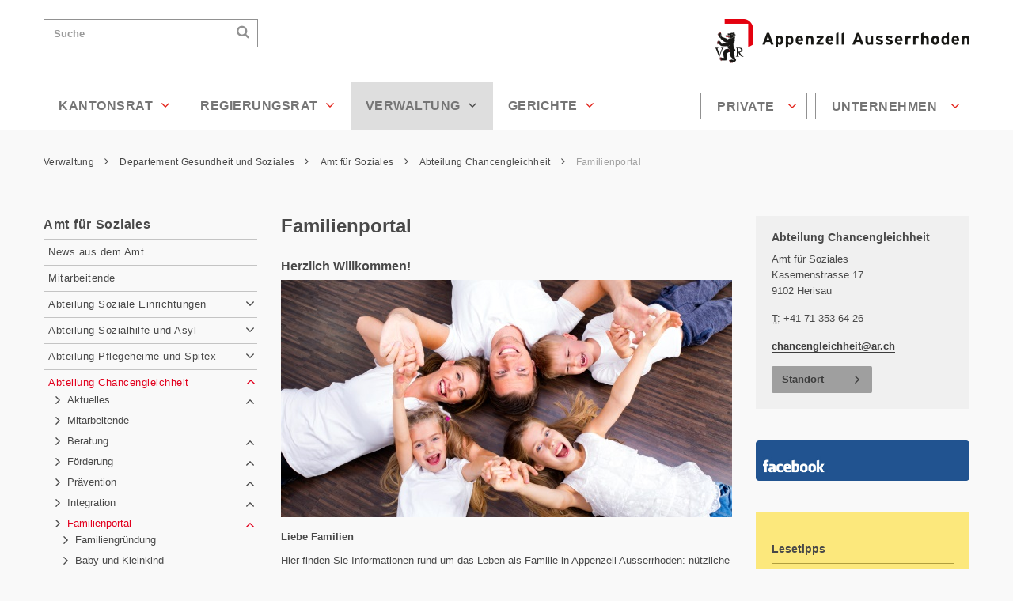

--- FILE ---
content_type: text/css
request_url: https://ar.ch/typo3temp/assets/compressed/merged-7a94180efc6b4e13f6227dde1a88e258.css?1682513317
body_size: 2166
content:

.sfpDownloadcenter-download {
	position: relative;
}

.sfpDownloadcenter-thumbnail {
	position: fixed;
	z-index: 1000;
}

.sfpDownloadcenter-spinner {
	height: 69px;
	text-align: center;
}

.sfpDownloadcenter-spinner i {
	margin-top: 15px;
}

.sfpDownloadcenter-search-input {

}

.sfpDownloadcenter-search-remove {
	cursor: pointer;
}

.sfpDownloadcenter-categorySelection {
	margin-top: 10px;
}

.sfpDownloadcenter-categorySelection .sfpDownloadcenter-categorySelection-select {
	margin-top: 10px;
}

.sfpDownloadcenter-categorySelection .first {
	margin-top: 0;
}

.sfpDownloadcenter-categorySelection-remove {
	cursor: pointer;
}

.sfpdownloadcenter-list .table .field {

}

.sfpdownloadcenter-list .table .header-thumbnail,
.sfpdownloadcenter-list .table .field-thumbnail {
	width: 160px;
}

.sfpdownloadcenter-list .table .header-icon,
.sfpdownloadcenter-list .table .field-icon {
	width: 48px;
}

	.sfpdownloadcenter-list .table .font-icon {
		display: inline-block;
		position: relative;
	}

	.sfpdownloadcenter-list .table .font-icon .glyphicon {
		font-size: 48px;
		line-height: 48px;
		color: #428bca;
	}

	.sfpdownloadcenter-list .table .font-icon .icon-text {

		font-size: 14px;
		color: #ffffff;
		font-style: normal;
		line-height: 37px;
		text-align: center;
		text-shadow: 0 0 1px rgb(255, 255, 255);

		position: absolute;
		left: 0;
		top: 0;
		padding-top: 11px;
		width: 100%
	}


.sfpdownloadcenter-list .table .header-title,
.sfpdownloadcenter-list .table .field-title {
	width: auto;
}

.sfpdownloadcenter-list .table .header-size,
.sfpdownloadcenter-list .table .field-size {
	width: 90px;
}

.sfpdownloadcenter-list .table .header-download,
.sfpdownloadcenter-list .table .field-download {
	width: 270px;
}

.sfpdownloadcenter-list .table .header-extension,
.sfpdownloadcenter-list .table .field-extension {
	width: 90px;
}

@media only screen and (max-width: 768px) {

	/* see http://elvery.net/demo/responsive-tables/ for further details */
	/* Force table to not be like tables anymore */
	.sfpdownloadcenter-list table,
	.sfpdownloadcenter-list thead,
	.sfpdownloadcenter-list tbody,
	.sfpdownloadcenter-list th,
	.sfpdownloadcenter-list td,
	.sfpdownloadcenter-list tr {
		display: block;
	}

	/* Hide table headers (but not display: none;, for accessibility) */
	.sfpdownloadcenter-list thead tr {
		position: absolute;
		top: -9999px;
		left: -9999px;
	}

	.sfpdownloadcenter-list tr {
		border: 1px solid #ccc;
		margin-bottom: 10px;
	}

	.sfpdownloadcenter-list td.field {
		/* Behave  like a "row" */
		border: none;
		border-bottom: 1px solid #eee;
		position: relative;
		padding-left: 30%;
		white-space: normal;
		text-align: left;
		width: auto !important;
		padding-top: 8px;
	}

	.sfpdownloadcenter-list td.field:before {
		/* Now like a table header */
		position: absolute;
		/* Top/left values mimic padding */
		top: 8px;
		left: 6px;
		width: 25%;
		padding-right: 10px;
		white-space: nowrap;
		text-align: left;
		font-weight: bold;
	}

	/*
	Label the data
	*/
	.sfpdownloadcenter-list td:before {
		content: attr(data-title);
	}

	.sfpdownloadcenter-list td.no-thumbnail {
		display: none;
	}
}

.sfpdownloadcenter .hide {
	display: none;
}

/**
 * Generic styles for all content elements
 */

.frame:first-child > header > .header  {
	margin-top: 0; /* No margin for first elements */
}

/* Header alignments */
.header-center {
	text-align: center;
}
.header-right {
	text-align: right;
}
/**
 * Specific styles for the content element textpic
 */

.frame-type-textpic,
.ce-row,
.csc-textpic-imagewrap {
	overflow: hidden;
}

/* Float the columns */
.csc-textpic-imagecolumn {
	float: left;
}

[class*=csc-textpic-intext] .csc-textpic-imagewrap {
	max-width: 50%;
}

.frame-type-textpic[class*=-nowrap] .csc-textpic-text {
	margin: 0;
	overflow: auto;
}

/* Fix for unordered and ordered list with image "In text, left" */
.ce-intext-left ol,
.ce-intext-left ul {
	padding-left: 40px;
	overflow: auto;
}

/* Space left or right for "In text" orientations */
[class*=ce-intext-left] .csc-textpic-imagewrap {
	margin-right: 15px;
}
[class*=ce-intext-right] .csc-textpic-imagewrap {
	margin-left: 15px;
}

/* Figure */
.ce-textpic figure {
	display: block;
	/* Space below each image (also in-between rows) */
	margin: 0 0 15px 0;
	overflow: hidden;
}
.ce-row:last-of-type:not(:first-of-type) figure {
	margin-bottom: 0;
}
.ce-textpic figure img {
    display: block;
    max-width: 100%;
    width: auto;
    height: auto;
}

/* Figcaption */
.ce-textpic figcaption {
	/* This solves the figcaption width inside a column */
	display: block;
	min-width: 100%;
	width: 0;
}
.csc-textpic-caption-c {
	text-align: center;
}
.csc-textpic-caption-r {
	text-align: right;
}

/**
 * Specific image orientation
 */

/* Center (above or below) */
.ce-center .ce-outer {
}
.ce-center .ce-inner {
    width:100%;
    display: flex;
    justify-content: center;
}

/* Right (above or below) */
.ce-right .csc-textpic-imagewrap {
	text-align: right;
}

/* Left (above or below) */
.ce-left .csc-textpic-imagewrap {
	text-align: left;
}

/* Left (in text) */
.csc-textpic-intext-left .csc-textpic-imagewrap {
	float: left;
}

/* Right (in text) */
.ce-intext-right .csc-textpic-imagewrap {
	float: right;
}

/* Right (in text, no wrap around) */
.ce-intext-right-nowrap .csc-textpic-imagewrap {
	float: right;
}

/* Left (in text, no wrap around) */
.ce-intext-left-nowrap .csc-textpic-imagewrap {
	float: left;
}

.ce-bodytext p:last-child {
    margin-bottom:0;
}
/**
 * Specific styles for the content element uploads
 */

.csc-uploads {
}
	.csc-uploads li.csc-uploads-element {
		margin: 0;
	}
		.csc-uploads li span {
			display: inline-block;
		}
		.csc-uploads li span.csc-uploads-fileSize {
			padding-left: 5px;
		}
			.csc-uploads li a i,
			.csc-uploads li a img {
				padding: 0 4px 0 0;
			}
/**
 * Specific styles for the content element form
 */
.csc-mailform {
	margin: 0 -15px;
}
	.csc-mailform .form-horizontal [class*=col-] {
		display: block;
	}

/* Label and mandatory */
.csc-mailform label,
.csc-mailform label em {
	display: block;
	font-weight: normal;
	font-style: normal;
	text-overflow: ellipsis;
	overflow: hidden;
}
	.csc-mailform label em.text-danger {
		display: none;
	}

	.csc-mailform .confirmation label,
	.csc-mailform .confirmation label em,
	.csc-mailform .confirmation .csc-form-element-checkboxgroup .control-label,
	.csc-mailform .confirmation .csc-form-element-radiogroup .control-label {
		font-weight: bold;
	}
	.csc-mailform .confirmation .csc-form-element-checkboxgroup label,
	.csc-mailform .confirmation .csc-form-element-checkboxgroup label em,
	.csc-mailform .confirmation .csc-form-element-radiogroup label,
	.csc-mailform .confirmation .csc-form-element-radiogroup label em {
		font-weight: normal;
	}

/* File upload */
.csc-mailform input[type=file] {
	margin-top: 6px;
}

/* Reset and submit button */
.csc-form-element-reset,
.csc-form-element-submit {
	display: block;
	margin-right: 15px;
}
	.csc-form-element-reset .form-control,
	.csc-form-element-submit .form-control {
		display: inline-block;
	}

		.csc-form-element-reset .form-control input,
		.csc-form-element-submit .form-control input {
		}

/* Vertical form groups */
.csc-form-element-checkboxgroup .csc-form-element-checkbox .form-control,
.csc-form-element-radiogroup .csc-form-element-radio .form-control {
	margin: 0;
}
/* Horizontal form groups */
.csc-mailform .form-horizontal .form-control {
	display: block;
	margin-left: 0;
	margin-right: 0;
}

.csc-form-confirmation li {
	float: left;
	list-style: none;
	margin-left: 10px;
}
.csc-form-confirmation li:first-child {
	margin-left: 0;
}
.csc-form-confirmation ol {
	padding: 0;
}

.csc-mailform .form-control .csc-form-element:last-child .form-control {
	margin-bottom: 0;
}

.csc-mailform > p {
	margin: 0 15px;
}

/* single check */
.csc-mailform > .form-horizontal > .csc-form-element-checkbox label {
	line-height: 27px;
}

/* fake empty label column for buttons and single checkboxes */
.csc-mailform .form-horizontal .csc-form-element-submit > .form-control,
.csc-mailform .form-horizontal .csc-form-element-reset > .form-control,
.csc-mailform > form > .form-horizontal > .csc-form-element-checkbox > .form-control,
.csc-mailform > .form-horizontal > .csc-form-element-checkbox > .form-control {
	margin-left: 25%;
	width: auto;
	padding-left: 15px;
	padding-right: 0;
}

/* If a reset button follows a submit button (or vice versa), make them appear next to each other. */
.csc-mailform .form-horizontal .csc-form-element-submit,
.csc-mailform .form-horizontal .csc-form-element-reset {
	width: 100%;
	clear: none;
}
.csc-mailform .form-horizontal .csc-form-element-submit > .form-control > div,
.csc-mailform .form-horizontal .csc-form-element-reset > .form-control > div {
	width: 100%;
}
.csc-mailform .form-horizontal .csc-form-element-reset + .csc-form-element-submit > .form-control,
.csc-mailform .form-horizontal .csc-form-element-submit + .csc-form-element-reset > .form-control {
	margin-left: 0;
}
.csc-mailform .form-horizontal .csc-form-element-submit > .form-control,
.csc-mailform .form-horizontal .csc-form-element-reset > .form-control {
	/*float: left;*/
}
.csc-mailform .form-horizontal .csc-form-element-reset + .csc-form-element-submit > div.form-control,
.csc-mailform .form-horizontal .csc-form-element-submit + .csc-form-element-reset > div.form-control {
	float: left;
	padding-right: 15px;
	padding-left: 15px;
}

.csc-mailform .form-horizontal .csc-form-element-reset + .csc-form-element-submit:after,
.csc-mailform .form-horizontal .csc-form-element-submit + .csc-form-element-reset:after {
	content: '';
	display: table;
	clear: both;
}



--- FILE ---
content_type: application/javascript
request_url: https://ar.ch/Resources/app.4c71650f1eb87849ec6e.js
body_size: 173853
content:
/*! For license information please see app.4c71650f1eb87849ec6e.js.LICENSE.txt */
!function(){var e={4533:function(e,t,n){var i,r=n(2335);(i=r)(document).ready((function(){i(".layoutDefault").accordeon({openMultiple:!0})}))},2700:function(e,t,n){var i=n(2335);function r(e){return r="function"==typeof Symbol&&"symbol"==typeof Symbol.iterator?function(e){return typeof e}:function(e){return e&&"function"==typeof Symbol&&e.constructor===Symbol&&e!==Symbol.prototype?"symbol":typeof e},r(e)}function o(e,t,n){return(t=function(e){var t=function(e,t){if("object"!==r(e)||null===e)return e;var n=e[Symbol.toPrimitive];if(void 0!==n){var i=n.call(e,"string");if("object"!==r(i))return i;throw new TypeError("@@toPrimitive must return a primitive value.")}return String(e)}(e);return"symbol"===r(t)?t:String(t)}(t))in e?Object.defineProperty(e,t,{value:n,enumerable:!0,configurable:!0,writable:!0}):e[t]=n,e}var s,a=i("#addressfilter"),c=i("input.fulltext");i("#CategoryFilter").dropdown(),i("#TownFilter").dropdown(),a.find(".reset").on("click",(function(e){i(".ui.dropdown").dropdown("clear"),c.attr("value",""),i("option").each((function(){i(this).removeAttr("selected")}))})),(s=i("#addressfilter").find(".choices-select").first().get()[0])&&new Choices(s,{removeItemButton:!0,loadingText:"Auswahl lädt...",noResultsText:"Keine Resultate gefunden",noChoicesText:"Keine Auswahlmöglichkeiten vorhanden",itemSelectText:"klicken, um diese Option auszuwählen",addItemText:function(e){return'Drücken Sie Enter um <b>"'.concat(e,'"</b> auszuwählen.')},maxItemText:function(e){return"Es können nur ".concat(e," Optionen ausgewählt werden.")},callbackOnCreateTemplates:function(e){return{item:function(t,n){var i,r=n.active?'aria-selected="true"':"",s=n.disabled?'aria-disabled="true"':"";return o(i={},t.highlightedState,n.highlighted),o(i,t.itemSelectable,!n.disabled),o(i,t.placeholder,n.placeholder),e('\n                    <div\n                      class="'.concat(t.item," ").concat(t.itemChoice," ").concat(n.highlighted?t.highlightedState:""," ").concat(n.disabled?"":t.itemSelectable," ").concat(n.placeholder?t.placeholder:"",'"\n                      data-item\n                      data-id="').concat(n.id,'"\n                      data-value="').concat(n.value,"\"\n                      data-custom-properties='").concat(n.customProperties,"'\n                      data-deletable\n                      ").concat(r,"\n                      ").concat(s,"\n                      >\n                      ").concat(n.label,'\x3c!--\n                   --\x3e<button\n                        type="button"\n                        class="').concat(t.button,'"\n                        data-button\n                        aria-label="Auswahl Entfernen: \'').concat(n.label,"'\"\n                        >\n                        Remove item\n                      </button>\n                    </div>\n                "))}}}})},6344:function(e,t,n){var i,r=n(2335);(i=r)((function(){i("a[data-rel^=lightcase]").lightcase({onFinish:function(){var e=i("#lightcase-case").find(".lightcase-caption"),t=lightcase.objectData.$link.parents(".csc-textpic-image").find(".csc-textpic-caption").html();e.html(t).show()}})}))},2914:function(e,t,n){var i,r=n(2335);(i=r)((function(){i("#MainNavigation").accessibleMegaMenu({uuidPrefix:"accessible-mainnav",menuClass:"nav-menu",topNavItemClass:"nav-item",panelClass:"sub-nav",panelGroupClass:"sub-nav-group",openDelay:0,closeDelay:0}),i("#ServiceNavigation").accessibleMegaMenu({uuidPrefix:"accessible-servicenav",menuClass:"nav-menu",topNavItemClass:"nav-item",panelClass:"sub-nav",panelGroupClass:"sub-nav-group",openDelay:0,closeDelay:0});var e=i("#MainNavigation li.level1 > a, #ServiceNavigation li.level1 > a");e.removeClass("touched"),e.on("click touchstart",(function(t){var n=i(this);n.hasClass("touched")?location.href=this.href:(t.preventDefault(),e.removeClass("touched"),n.addClass("touched"))})),i("body").on("click touchstart",(function(t){i(t.target).parents("#MainNavigation, #ServiceNavigation").length>0||e.removeClass("touched")}))}))},5624:function(e,t,n){!function(e){e((function(){e("[data-toggle*=offcanvas]").click((function(t){t.preventDefault();var n=e("#"+e(this).attr("data-toggle"));e(this).is(".trigger-offcanvas-left")&&(n.addClass("row-offcanvas-left"),n.removeClass("row-offcanvas-right")),e(this).is(".trigger-offcanvas-right")&&(n.addClass("row-offcanvas-right"),n.removeClass("row-offcanvas-left")),window.setTimeout((function(){n.toggleClass("active")}),10)})),e(".overlay-offcanvas").click((function(t){t.preventDefault(),e(this).parent().removeClass("active")})),e(document).on("click",".sidebar-offcanvas .dropdown > a",(function(t){e(this).parent().hasClass("touched")||t.preventDefault(),e(this).parent().addClass("touched"),e(this).next().slideDown()})),n()}));var t=e(window).width();function n(){t=e(this).width();var n=e("#MainNavigation"),i=e("#ServiceNavigation"),r=e("#MetaNavigation"),o=e("#SearchBox"),s=e("#rightColInner"),a="screen and (max-width:991px)",c="screen and (min-width:992px)";n.pushme("init",{element:"#offcanvas-left",pushAction:"prependTo",mq:a}),n.pushme("init",{element:"#Header-Navbar",pushAction:"appendTo",mq:c}),i.pushme("init",{element:"#offcanvas-left",pushAction:"prependTo",mq:a}),i.pushme("init",{element:"#Header-Navbar",pushAction:"appendTo",mq:c}),r.pushme("init",{element:"#offcanvas-left",pushAction:"appendTo",mq:a}),r.pushme("init",{element:".fixed-top",pushAction:"appendTo",mq:c}),o.pushme("init",{element:"#offcanvas-left",pushAction:"prependTo",mq:a}),o.pushme("init",{element:".Logo",pushAction:"insertAfter",mq:c}),s.pushme("init",{element:"#offcanvas-right",pushAction:"prependTo",mq:a}),s.pushme("init",{element:"#rightCol",pushAction:"appendTo",mq:c})}e(window).on("resize",(function(){e(window).width()!=t&&n()}))}(n(2335))},2545:function(e,t,n){var i,r,o=n(2335);function s(e){return s="function"==typeof Symbol&&"symbol"==typeof Symbol.iterator?function(e){return typeof e}:function(e){return e&&"function"==typeof Symbol&&e.constructor===Symbol&&e!==Symbol.prototype?"symbol":typeof e},s(e)}r={labels:{log:{pushed:" was pushed to ",mediaQueriesNotSupported:"Your browser does not support media queries."},error:{notFound:" could not get found."}},settings:{element:"#example",pushAction:"appendTo",mq:"screen and (min-width:768px)",log:!1},init:function(e){var t=i.extend(r.settings,e);return this.each((function(){var e=i(this);!0===r.checkPrerequisites(e,t)&&r.pushTo(e,t)}))},pushTo:function(e,t){r.matchMedia()(t.mq).matches&&(e[t.pushAction](i(t.element)),!0===t.log&&console.info(e.selector+r.labels.log.pushed+t.element+" (action: "+t.pushAction+", mq: "+t.mq+")"))},matchMedia:function(){return window.matchMedia||window.msMatchMedia},checkPrerequisites:function(e,t){return"function"!=typeof r.matchMedia()?(!0===t.log&&console.info(r.labels.log.mediaQueriesNotSupported),!1):i(t.element).length<1?(!0===t.log&&console.error(t.element+r.labels.error.notFound),!1):!(e.length<1&&(!0===t.log&&console.error(e.selector+r.labels.error.notFound),1))}},(i=o).fn.pushme=function(e){return r[e]?r[e].apply(this,Array.prototype.slice.call(arguments,1)):"object"!==s(e)&&e?i.error("Method "+e+" does not exist on jQuery.pushme"):r.init.apply(this,arguments)}},6569:function(e,t,n){!function(e){"use strict";e((function(){e(".tx-solr-q").each((function(t,n){var i=e(n);i.typeahead({minLength:3,highlight:!0,hint:!1},{displayKey:"name",source:function(t,n,r){var o={tx_solr:{queryString:t}},s=i.data("filter");s&&(o.filters=s.replace(/(')/g,'"')),e.ajax({url:tx_solr_suggestUrl+"&tx_solr[callback]=?",dataType:"jsonp",data:o,success:function(e){var t=e.suggestions;void 0!==t&&r(Object.keys(t).map((function(e){return{name:e,count:t[e]}})))}})}})}))}))}(n(2335))},4872:function(e,t,n){var i=n(2335);i(".TeaserElement").each((function(){var e=i(this);e.on("click",(function(t){i(t.currentTarget).is("a")||(window.location.href=e.find("a").attr("href"))}))}))},5381:function(e,t,n){!function(e,t,n){"use strict";var i,r,o,s,a,c,l,u,f,h,d,p,v,m,g,y,b="accessibleMegaMenu",_={uuidPrefix:"accessible-megamenu",menuClass:"accessible-megamenu",topNavItemClass:"accessible-megamenu-top-nav-item",panelClass:"accessible-megamenu-panel",panelGroupClass:"accessible-megamenu-panel-group",hoverClass:"hover",focusClass:"focus",openClass:"open",openDelay:0,closeDelay:250},w={BACKSPACE:8,COMMA:188,DELETE:46,DOWN:40,END:35,ENTER:13,ESCAPE:27,HOME:36,LEFT:37,PAGE_DOWN:34,PAGE_UP:33,PERIOD:190,RIGHT:39,SPACE:32,TAB:9,UP:38,keyMap:{48:"0",49:"1",50:"2",51:"3",52:"4",53:"5",54:"6",55:"7",56:"8",57:"9",59:";",65:"a",66:"b",67:"c",68:"d",69:"e",70:"f",71:"g",72:"h",73:"i",74:"j",75:"k",76:"l",77:"m",78:"n",79:"o",80:"p",81:"q",82:"r",83:"s",84:"t",85:"u",86:"v",87:"w",88:"x",89:"y",90:"z",96:"0",97:"1",98:"2",99:"3",100:"4",101:"5",102:"6",103:"7",104:"8",105:"9",190:"."}};function x(t,n){this.element=t,this.settings=e.extend({},_,n),this._defaults=_,this._name=b,this.mouseTimeoutID=null,this.focusTimeoutID=null,this.mouseFocused=!1,this.justFocused=!1,this.init()}function S(t){return e.expr.filters.visible(t)&&!e(t).parents().addBack().filter((function(){return"hidden"===e.css(this,"visibility")})).length}function E(t,n){var i,r,o,s=t.nodeName.toLowerCase();return"area"===s?(r=(i=t.parentNode).name,!(!t.href||!r||"map"!==i.nodeName.toLowerCase())&&!!(o=e("img[usemap=#"+r+"]")[0])&&S(o)):(/input|select|textarea|button|object/.test(s)?!t.disabled:"a"===s&&t.href||n)&&S(t)}x.prototype=(m=0,g="",y="function"==typeof t.hasOwnProperty&&!!t.hasOwnProperty("ontouchstart"),i=function(t){return e(t).closest(":data(plugin_"+b+")").data("plugin_"+b)},r=function(t){t=e(t);var n=this.settings;t.attr("id")||t.attr("id",n.uuidPrefix+"-"+(new Date).getTime()+"-"+ ++m)},o=function(t,i){var r,o=e(t.target),s=this,a=this.settings,c=this.menu,l=o.closest("."+a.topNavItemClass),u=o.hasClass(a.panelClass)?o:o.closest("."+a.panelClass);if(v.call(this,!0),i)if((l=c.find("."+a.topNavItemClass+" ."+a.openClass+":first").closest("."+a.topNavItemClass)).is(t.relatedTarget)||l.has(t.relatedTarget).length>0)0===l.length&&c.find("[aria-expanded=true]").attr("aria-expanded","false").removeClass(a.openClass).filter("."+a.panelClass).attr("aria-hidden","true");else{if(("mouseout"===t.type||"focusout"===t.type)&&l.has(n.activeElement).length>0)return;l.find("[aria-expanded]").attr("aria-expanded","false").removeClass(a.openClass).filter("."+a.panelClass).attr("aria-hidden","true"),("keydown"===t.type&&t.keyCode===w.ESCAPE||"DOMAttrModified"===t.type)&&(r=l.find(":tabbable:first"),setTimeout((function(){c.find("[aria-expanded]."+s.settings.panelClass).off("DOMAttrModified.accessible-megamenu"),r.focus(),s.justFocused=!1}),99))}else clearTimeout(s.focusTimeoutID),l.siblings().find("[aria-expanded]").attr("aria-expanded","false").removeClass(a.openClass).filter("."+a.panelClass).attr("aria-hidden","true"),l.find("[aria-expanded]").attr("aria-expanded","true").addClass(a.openClass).filter("."+a.panelClass).attr("aria-hidden","false"),"mouseover"===t.type&&o.is(":tabbable")&&1===l.length&&0===u.length&&c.has(n.activeElement).length>0&&(o.focus(),s.justFocused=!1),v.call(s)},s=function(t){var n=e(t.target).closest(":tabbable"),i=n.closest("."+this.settings.topNavItemClass),r=n.closest("."+this.settings.panelClass);1===i.length&&0===r.length&&1===i.find("."+this.settings.panelClass).length&&(n.hasClass(this.settings.openClass)?this.justFocused?(t.preventDefault(),t.stopPropagation(),this.justFocused=!1):y&&(t.preventDefault(),t.stopPropagation(),o.call(this,t,n.hasClass(this.settings.openClass))):(t.preventDefault(),t.stopPropagation(),o.call(this,t),this.justFocused=!1))},a=function(t){0===e(t.target).closest(this.menu).length&&(t.preventDefault(),t.stopPropagation(),o.call(this,t,!0))},c=function(t){"aria-expanded"===t.originalEvent.attrName&&"false"===t.originalEvent.newValue&&e(t.target).hasClass(this.settings.openClass)&&(t.preventDefault(),t.stopPropagation(),o.call(this,t,!0))},l=function(t){clearTimeout(this.focusTimeoutID);var n=e(t.target),i=n.closest("."+this.settings.panelClass);n.addClass(this.settings.focusClass).on("click.accessible-megamenu",e.proxy(s,this)),this.justFocused=!this.mouseFocused,this.mouseFocused=!1,this.panels.not(i).filter("."+this.settings.openClass).length&&o.call(this,t)},u=function(n){this.justFocused=!1;var i=this,r=e(n.target),s=r.closest("."+this.settings.topNavItemClass);r.removeClass(this.settings.focusClass).off("click.accessible-megamenu"),t.cvox?i.focusTimeoutID=setTimeout((function(){t.cvox.Api.getCurrentNode((function(e){s.has(e).length?clearTimeout(i.focusTimeoutID):i.focusTimeoutID=setTimeout((function(e,t,n){o.call(e,t,n)}),275,i,n,!0)}))}),25):i.focusTimeoutID=setTimeout((function(){o.call(i,n,!0)}),300)},f=function(n){var r,a,c,l,u,f,h=this.constructor===x?this:i(this),d=h.settings,p=e(e(this).is("."+d.hoverClass+":tabbable")?this:n.target),v=h.menu,m=h.topnavitems,y=p.closest("."+d.topNavItemClass),b=v.find(":tabbable"),_=p.hasClass(d.panelClass)?p:p.closest("."+d.panelClass),S=_.find("."+d.panelGroupClass),E=p.closest("."+d.panelGroupClass),C=n.keyCode||n.which,k=!1,T=w.keyMap[n.keyCode]||"",A=1===y.length&&0===_.length;if(!p.is("input:focus, select:focus, textarea:focus, button:focus")){switch(p.is("."+d.hoverClass+":tabbable")&&e("html").off("keydown.accessible-megamenu"),C){case w.ESCAPE:o.call(h,n,!0);break;case w.DOWN:n.preventDefault(),A?(o.call(h,n),k=1===y.find("."+d.panelClass+" :tabbable:first").focus().length):k=1===b.filter(":gt("+b.index(p)+"):first").focus().length,!k&&t.opera&&"[object Opera]"===opera.toString()&&(n.ctrlKey||n.metaKey)&&(c=(b=e(":tabbable")).index(p),k=1===e(":tabbable:gt("+e(":tabbable").index(p)+"):first").focus().length);break;case w.UP:n.preventDefault(),A&&p.hasClass(d.openClass)?(o.call(h,n,!0),(r=m.filter(":lt("+m.index(y)+"):last")).children("."+d.panelClass).length&&(k=1===r.children().attr("aria-expanded","true").addClass(d.openClass).filter("."+d.panelClass).attr("aria-hidden","false").find(":tabbable:last").focus())):A||(k=1===b.filter(":lt("+b.index(p)+"):last").focus().length),!k&&t.opera&&"[object Opera]"===opera.toString()&&(n.ctrlKey||n.metaKey)&&(c=(b=e(":tabbable")).index(p),k=1===e(":tabbable:lt("+e(":tabbable").index(p)+"):first").focus().length);break;case w.RIGHT:n.preventDefault(),A?k=1===m.filter(":gt("+m.index(y)+"):first").find(":tabbable:first").focus().length:(S.length&&E.length&&(k=1===S.filter(":gt("+S.index(E)+"):first").find(":tabbable:first").focus().length),k||(k=1===y.find(":tabbable:first").focus().length));break;case w.LEFT:n.preventDefault(),A?k=1===m.filter(":lt("+m.index(y)+"):last").find(":tabbable:first").focus().length:(S.length&&E.length&&(k=1===S.filter(":lt("+S.index(E)+"):last").find(":tabbable:first").focus().length),k||(k=1===y.find(":tabbable:first").focus().length));break;case w.TAB:c=b.index(p),n.shiftKey&&A&&p.hasClass(d.openClass)?(o.call(h,n,!0),(r=m.filter(":lt("+m.index(y)+"):last")).children("."+d.panelClass).length&&(k=r.children().attr("aria-expanded","true").addClass(d.openClass).filter("."+d.panelClass).attr("aria-hidden","false").find(":tabbable:last").focus())):n.shiftKey&&c>0?k=1===b.filter(":lt("+c+"):last").focus().length:!n.shiftKey&&c<b.length-1?k=1===b.filter(":gt("+c+"):first").focus().length:t.opera&&"[object Opera]"===opera.toString()&&(c=(b=e(":tabbable")).index(p),k=n.shiftKey?1===e(":tabbable:lt("+e(":tabbable").index(p)+"):last").focus().length:1===e(":tabbable:gt("+e(":tabbable").index(p)+"):first").focus().length),k&&n.preventDefault();break;case w.SPACE:if(!A)return!0;n.preventDefault(),s.call(h,n);break;case w.ENTER:return!0;default:if(clearTimeout(this.keydownTimeoutID),0===(g+=T!==g?T:"").length)return;for(this.keydownTimeoutID=setTimeout((function(){g=""}),1e3),b=A&&!p.hasClass(d.openClass)?b.filter(":not(."+d.panelClass+" :tabbable)"):y.find(":tabbable"),n.shiftKey&&(b=e(b.get().reverse())),c=0;c<b.length;c++)if((l=b.eq(c)).is(p)){a=1===g.length?c+1:c;break}for(f=new RegExp("^"+g.replace(/[\-\[\]{}()*+?.,\\\^$|#\s]/g,"\\$&"),"i"),c=a;c<b.length;c++)if(l=b.eq(c),u=e.trim(l.text()),f.test(u)){k=!0,l.focus();break}if(!k)for(c=0;c<a;c++)if(l=b.eq(c),u=e.trim(l.text()),f.test(u)){l.focus();break}}h.justFocused=!1}},h=function(t){(e(t.target).is(this.settings.panelClass)||e(t.target).closest(":focusable").length)&&(this.mouseFocused=!0),clearTimeout(this.mouseTimeoutID),this.mouseTimeoutID=setTimeout((function(){clearTimeout(this.focusTimeoutID)}),1)},d=function(t){clearTimeout(this.mouseTimeoutID);var n=this;this.mouseTimeoutID=setTimeout((function(){e(t.target).addClass(n.settings.hoverClass),o.call(n,t),e(t.target).is(":tabbable")&&e("html").on("keydown.accessible-megamenu",e.proxy(f,t.target))}),this.settings.openDelay)},p=function(t){clearTimeout(this.mouseTimeoutID);var n=this;e(t.target).removeClass(n.settings.hoverClass),n.mouseTimeoutID=setTimeout((function(){o.call(n,t,!0)}),this.settings.closeDelay),e(t.target).is(":tabbable")&&e("html").off("keydown.accessible-megamenu")},v=function(t){var n=this.menu;t?(e("html").off("mouseup.outside-accessible-megamenu, touchend.outside-accessible-megamenu, mspointerup.outside-accessible-megamenu,  pointerup.outside-accessible-megamenu"),n.find("[aria-expanded]."+this.settings.panelClass).off("DOMAttrModified.accessible-megamenu")):(e("html").on("mouseup.outside-accessible-megamenu, touchend.outside-accessible-megamenu, mspointerup.outside-accessible-megamenu,  pointerup.outside-accessible-megamenu",e.proxy(a,this)),n.find("[aria-expanded=true]."+this.settings.panelClass).on("DOMAttrModified.accessible-megamenu",e.proxy(c,this)))},{constructor:x,init:function(){var t=this.settings,n=e(this.element),i=n.children().first(),r=i.children();this.start(t,n,i,r)},start:function(t,i,o,a){var c=this;this.settings=t,this.menu=o,this.topnavitems=a,i.attr("role","navigation"),o.addClass(t.menuClass),a.each((function(n,i){var o,s;(i=e(i)).addClass(t.topNavItemClass),o=i.find(":tabbable:first"),s=i.children(":not(:tabbable):last"),r.call(c,o),s.length&&(r.call(c,s),o.attr({"aria-controls":s.attr("id"),"aria-expanded":!1}),s.attr({role:"menu","aria-expanded":!1,"aria-hidden":!0}).addClass(t.panelClass).not("[aria-labelledby]").attr("aria-labelledby",o.attr("id")))})),this.panels=o.find("."+t.panelClass),o.on("focusin.accessible-megamenu",":focusable, ."+t.panelClass,e.proxy(l,this)).on("focusout.accessible-megamenu",":focusable, ."+t.panelClass,e.proxy(u,this)).on("keydown.accessible-megamenu",e.proxy(f,this)).on("mouseover.accessible-megamenu",e.proxy(d,this)).on("mouseout.accessible-megamenu",e.proxy(p,this)).on("mousedown.accessible-megamenu",e.proxy(h,this)),y&&o.on("touchstart.accessible-megamenu",e.proxy(s,this)),o.find("hr").attr("role","separator"),e(n.activeElement).closest(o).length&&e(n.activeElement).trigger("focusin.accessible-megamenu")},getDefaults:function(){return this._defaults},getOption:function(e){return this.settings[e]},getAllOptions:function(){return this.settings},setOption:function(e,t,n){this.settings[e]=t,n&&this.init()}}),e.fn[b]=function(t){return this.each((function(){e.data(this,"plugin_"+b)||e.data(this,"plugin_"+b,new e.fn[b].AccessibleMegaMenu(this,t))}))},e.fn[b].AccessibleMegaMenu=x,e.extend(e.expr[":"],{data:e.expr.createPseudo?e.expr.createPseudo((function(t){return function(n){return!!e.data(n,t)}})):function(t,n,i){return!!e.data(t,i[3])},focusable:function(t){return E(t,!isNaN(e.attr(t,"tabindex")))},tabbable:function(t){var n=e.attr(t,"tabindex"),i=isNaN(n);return(i||n>=0)&&E(t,!i)}})}(n(2335),window,document)},8657:function(e,t,n){function i(e){return i="function"==typeof Symbol&&"symbol"==typeof Symbol.iterator?function(e){return typeof e}:function(e){return e&&"function"==typeof Symbol&&e.constructor===Symbol&&e!==Symbol.prototype?"symbol":typeof e},i(e)}!function e(t,n,i){function r(s,a){if(!n[s]){if(!t[s]){if(o)return o(s,!0);var c=new Error("Cannot find module '"+s+"'");throw c.code="MODULE_NOT_FOUND",c}var l=n[s]={exports:{}};t[s][0].call(l.exports,(function(e){return r(t[s][1][e]||e)}),l,l.exports,e,t,n,i)}return n[s].exports}for(var o=void 0,s=0;s<i.length;s++)r(i[s]);return r}({1:[function(e,t,i){(function(t){"use strict";function n(e,t,n){e[t]||Object[i](e,t,{writable:!0,configurable:!0,value:n})}if(e(295),e(296),e(2),t._babelPolyfill)throw new Error("only one instance of babel-polyfill is allowed");t._babelPolyfill=!0;var i="defineProperty";n(String.prototype,"padLeft","".padStart),n(String.prototype,"padRight","".padEnd),"pop,reverse,shift,keys,values,entries,indexOf,every,some,forEach,map,filter,find,findIndex,includes,join,slice,concat,push,splice,unshift,sort,lastIndexOf,reduce,reduceRight,copyWithin,fill".split(",").forEach((function(e){[][e]&&n(Array,e,Function.call.bind([][e]))}))}).call(this,void 0!==n.g?n.g:"undefined"!=typeof self?self:"undefined"!=typeof window?window:{})},{2:2,295:295,296:296}],2:[function(e,t,n){e(119),t.exports=e(23).RegExp.escape},{119:119,23:23}],3:[function(e,t,n){t.exports=function(e){if("function"!=typeof e)throw TypeError(e+" is not a function!");return e}},{}],4:[function(e,t,n){var i=e(18);t.exports=function(e,t){if("number"!=typeof e&&"Number"!=i(e))throw TypeError(t);return+e}},{18:18}],5:[function(e,t,n){var i=e(117)("unscopables"),r=Array.prototype;null==r[i]&&e(40)(r,i,{}),t.exports=function(e){r[i][e]=!0}},{117:117,40:40}],6:[function(e,t,n){t.exports=function(e,t,n,i){if(!(e instanceof t)||void 0!==i&&i in e)throw TypeError(n+": incorrect invocation!");return e}},{}],7:[function(e,t,n){var i=e(49);t.exports=function(e){if(!i(e))throw TypeError(e+" is not an object!");return e}},{49:49}],8:[function(e,t,n){"use strict";var i=e(109),r=e(105),o=e(108);t.exports=[].copyWithin||function(e,t){var n=i(this),s=o(n.length),a=r(e,s),c=r(t,s),l=arguments.length>2?arguments[2]:void 0,u=Math.min((void 0===l?s:r(l,s))-c,s-a),f=1;for(c<a&&a<c+u&&(f=-1,c+=u-1,a+=u-1);u-- >0;)c in n?n[a]=n[c]:delete n[a],a+=f,c+=f;return n}},{105:105,108:108,109:109}],9:[function(e,t,n){"use strict";var i=e(109),r=e(105),o=e(108);t.exports=function(e){for(var t=i(this),n=o(t.length),s=arguments.length,a=r(s>1?arguments[1]:void 0,n),c=s>2?arguments[2]:void 0,l=void 0===c?n:r(c,n);l>a;)t[a++]=e;return t}},{105:105,108:108,109:109}],10:[function(e,t,n){var i=e(37);t.exports=function(e,t){var n=[];return i(e,!1,n.push,n,t),n}},{37:37}],11:[function(e,t,n){var i=e(107),r=e(108),o=e(105);t.exports=function(e){return function(t,n,s){var a,c=i(t),l=r(c.length),u=o(s,l);if(e&&n!=n){for(;l>u;)if((a=c[u++])!=a)return!0}else for(;l>u;u++)if((e||u in c)&&c[u]===n)return e||u||0;return!e&&-1}}},{105:105,107:107,108:108}],12:[function(e,t,n){var i=e(25),r=e(45),o=e(109),s=e(108),a=e(15);t.exports=function(e,t){var n=1==e,c=2==e,l=3==e,u=4==e,f=6==e,h=5==e||f,d=t||a;return function(t,a,p){for(var v,m,g=o(t),y=r(g),b=i(a,p,3),_=s(y.length),w=0,x=n?d(t,_):c?d(t,0):void 0;_>w;w++)if((h||w in y)&&(m=b(v=y[w],w,g),e))if(n)x[w]=m;else if(m)switch(e){case 3:return!0;case 5:return v;case 6:return w;case 2:x.push(v)}else if(u)return!1;return f?-1:l||u?u:x}}},{108:108,109:109,15:15,25:25,45:45}],13:[function(e,t,n){var i=e(3),r=e(109),o=e(45),s=e(108);t.exports=function(e,t,n,a,c){i(t);var l=r(e),u=o(l),f=s(l.length),h=c?f-1:0,d=c?-1:1;if(n<2)for(;;){if(h in u){a=u[h],h+=d;break}if(h+=d,c?h<0:f<=h)throw TypeError("Reduce of empty array with no initial value")}for(;c?h>=0:f>h;h+=d)h in u&&(a=t(a,u[h],h,l));return a}},{108:108,109:109,3:3,45:45}],14:[function(e,t,n){var i=e(49),r=e(47),o=e(117)("species");t.exports=function(e){var t;return r(e)&&("function"!=typeof(t=e.constructor)||t!==Array&&!r(t.prototype)||(t=void 0),i(t)&&null===(t=t[o])&&(t=void 0)),void 0===t?Array:t}},{117:117,47:47,49:49}],15:[function(e,t,n){var i=e(14);t.exports=function(e,t){return new(i(e))(t)}},{14:14}],16:[function(e,t,n){"use strict";var i=e(3),r=e(49),o=e(44),s=[].slice,a={},c=function(e,t,n){if(!(t in a)){for(var i=[],r=0;r<t;r++)i[r]="a["+r+"]";a[t]=Function("F,a","return new F("+i.join(",")+")")}return a[t](e,n)};t.exports=Function.bind||function(e){var t=i(this),n=s.call(arguments,1),a=function i(){var r=n.concat(s.call(arguments));return this instanceof i?c(t,r.length,r):o(t,r,e)};return r(t.prototype)&&(a.prototype=t.prototype),a}},{3:3,44:44,49:49}],17:[function(e,t,n){var i=e(18),r=e(117)("toStringTag"),o="Arguments"==i(function(){return arguments}());t.exports=function(e){var t,n,s;return void 0===e?"Undefined":null===e?"Null":"string"==typeof(n=function(e,t){try{return e[t]}catch(e){}}(t=Object(e),r))?n:o?i(t):"Object"==(s=i(t))&&"function"==typeof t.callee?"Arguments":s}},{117:117,18:18}],18:[function(e,t,n){var i={}.toString;t.exports=function(e){return i.call(e).slice(8,-1)}},{}],19:[function(e,t,n){"use strict";var i=e(67).f,r=e(66),o=e(86),s=e(25),a=e(6),c=e(27),l=e(37),u=e(53),f=e(55),h=e(91),d=e(28),p=e(62).fastKey,v=d?"_s":"size",m=function(e,t){var n,i=p(t);if("F"!==i)return e._i[i];for(n=e._f;n;n=n.n)if(n.k==t)return n};t.exports={getConstructor:function(e,t,n,u){var f=e((function(e,i){a(e,f,t,"_i"),e._i=r(null),e._f=void 0,e._l=void 0,e[v]=0,null!=i&&l(i,n,e[u],e)}));return o(f.prototype,{clear:function(){for(var e=this,t=e._i,n=e._f;n;n=n.n)n.r=!0,n.p&&(n.p=n.p.n=void 0),delete t[n.i];e._f=e._l=void 0,e[v]=0},delete:function(e){var t=this,n=m(t,e);if(n){var i=n.n,r=n.p;delete t._i[n.i],n.r=!0,r&&(r.n=i),i&&(i.p=r),t._f==n&&(t._f=i),t._l==n&&(t._l=r),t[v]--}return!!n},forEach:function(e){a(this,f,"forEach");for(var t,n=s(e,arguments.length>1?arguments[1]:void 0,3);t=t?t.n:this._f;)for(n(t.v,t.k,this);t&&t.r;)t=t.p},has:function(e){return!!m(this,e)}}),d&&i(f.prototype,"size",{get:function(){return c(this[v])}}),f},def:function(e,t,n){var i,r,o=m(e,t);return o?o.v=n:(e._l=o={i:r=p(t,!0),k:t,v:n,p:i=e._l,n:void 0,r:!1},e._f||(e._f=o),i&&(i.n=o),e[v]++,"F"!==r&&(e._i[r]=o)),e},getEntry:m,setStrong:function(e,t,n){u(e,t,(function(e,t){this._t=e,this._k=t,this._l=void 0}),(function(){for(var e=this,t=e._k,n=e._l;n&&n.r;)n=n.p;return e._t&&(e._l=n=n?n.n:e._t._f)?f(0,"keys"==t?n.k:"values"==t?n.v:[n.k,n.v]):(e._t=void 0,f(1))}),n?"entries":"values",!n,!0),h(t)}}},{25:25,27:27,28:28,37:37,53:53,55:55,6:6,62:62,66:66,67:67,86:86,91:91}],20:[function(e,t,n){var i=e(17),r=e(10);t.exports=function(e){return function(){if(i(this)!=e)throw TypeError(e+"#toJSON isn't generic");return r(this)}}},{10:10,17:17}],21:[function(e,t,n){"use strict";var i=e(86),r=e(62).getWeak,o=e(7),s=e(49),a=e(6),c=e(37),l=e(12),u=e(39),f=l(5),h=l(6),d=0,p=function(e){return e._l||(e._l=new v)},v=function(){this.a=[]},m=function(e,t){return f(e.a,(function(e){return e[0]===t}))};v.prototype={get:function(e){var t=m(this,e);if(t)return t[1]},has:function(e){return!!m(this,e)},set:function(e,t){var n=m(this,e);n?n[1]=t:this.a.push([e,t])},delete:function(e){var t=h(this.a,(function(t){return t[0]===e}));return~t&&this.a.splice(t,1),!!~t}},t.exports={getConstructor:function(e,t,n,o){var l=e((function(e,i){a(e,l,t,"_i"),e._i=d++,e._l=void 0,null!=i&&c(i,n,e[o],e)}));return i(l.prototype,{delete:function(e){if(!s(e))return!1;var t=r(e);return!0===t?p(this).delete(e):t&&u(t,this._i)&&delete t[this._i]},has:function(e){if(!s(e))return!1;var t=r(e);return!0===t?p(this).has(e):t&&u(t,this._i)}}),l},def:function(e,t,n){var i=r(o(t),!0);return!0===i?p(e).set(t,n):i[e._i]=n,e},ufstore:p}},{12:12,37:37,39:39,49:49,6:6,62:62,7:7,86:86}],22:[function(e,t,n){"use strict";var i=e(38),r=e(32),o=e(87),s=e(86),a=e(62),c=e(37),l=e(6),u=e(49),f=e(34),h=e(54),d=e(92),p=e(43);t.exports=function(e,t,n,v,m,g){var y=i[e],b=y,_=m?"set":"add",w=b&&b.prototype,x={},S=function(e){var t=w[e];o(w,e,"delete"==e||"has"==e?function(e){return!(g&&!u(e))&&t.call(this,0===e?0:e)}:"get"==e?function(e){return g&&!u(e)?void 0:t.call(this,0===e?0:e)}:"add"==e?function(e){return t.call(this,0===e?0:e),this}:function(e,n){return t.call(this,0===e?0:e,n),this})};if("function"==typeof b&&(g||w.forEach&&!f((function(){(new b).entries().next()})))){var E=new b,C=E[_](g?{}:-0,1)!=E,k=f((function(){E.has(1)})),T=h((function(e){new b(e)})),A=!g&&f((function(){for(var e=new b,t=5;t--;)e[_](t,t);return!e.has(-0)}));T||(b=t((function(t,n){l(t,b,e);var i=p(new y,t,b);return null!=n&&c(n,m,i[_],i),i})),b.prototype=w,w.constructor=b),(k||A)&&(S("delete"),S("has"),m&&S("get")),(A||C)&&S(_),g&&w.clear&&delete w.clear}else b=v.getConstructor(t,e,m,_),s(b.prototype,n),a.NEED=!0;return d(b,e),x[e]=b,r(r.G+r.W+r.F*(b!=y),x),g||v.setStrong(b,e,m),b}},{32:32,34:34,37:37,38:38,43:43,49:49,54:54,6:6,62:62,86:86,87:87,92:92}],23:[function(e,t,n){var i=t.exports={version:"2.4.0"};"number"==typeof __e&&(__e=i)},{}],24:[function(e,t,n){"use strict";var i=e(67),r=e(85);t.exports=function(e,t,n){t in e?i.f(e,t,r(0,n)):e[t]=n}},{67:67,85:85}],25:[function(e,t,n){var i=e(3);t.exports=function(e,t,n){if(i(e),void 0===t)return e;switch(n){case 1:return function(n){return e.call(t,n)};case 2:return function(n,i){return e.call(t,n,i)};case 3:return function(n,i,r){return e.call(t,n,i,r)}}return function(){return e.apply(t,arguments)}}},{3:3}],26:[function(e,t,n){"use strict";var i=e(7),r=e(110),o="number";t.exports=function(e){if("string"!==e&&e!==o&&"default"!==e)throw TypeError("Incorrect hint");return r(i(this),e!=o)}},{110:110,7:7}],27:[function(e,t,n){t.exports=function(e){if(null==e)throw TypeError("Can't call method on  "+e);return e}},{}],28:[function(e,t,n){t.exports=!e(34)((function(){return 7!=Object.defineProperty({},"a",{get:function(){return 7}}).a}))},{34:34}],29:[function(e,t,n){var i=e(49),r=e(38).document,o=i(r)&&i(r.createElement);t.exports=function(e){return o?r.createElement(e):{}}},{38:38,49:49}],30:[function(e,t,n){t.exports="constructor,hasOwnProperty,isPrototypeOf,propertyIsEnumerable,toLocaleString,toString,valueOf".split(",")},{}],31:[function(e,t,n){var i=e(76),r=e(73),o=e(77);t.exports=function(e){var t=i(e),n=r.f;if(n)for(var s,a=n(e),c=o.f,l=0;a.length>l;)c.call(e,s=a[l++])&&t.push(s);return t}},{73:73,76:76,77:77}],32:[function(e,t,n){var i=e(38),r=e(23),o=e(40),s=e(87),a=e(25),c="prototype",l=function e(t,n,l){var u,f,h,d,p=t&e.F,v=t&e.G,m=t&e.P,g=t&e.B,y=v?i:t&e.S?i[n]||(i[n]={}):(i[n]||{})[c],b=v?r:r[n]||(r[n]={}),_=b[c]||(b[c]={});for(u in v&&(l=n),l)h=((f=!p&&y&&void 0!==y[u])?y:l)[u],d=g&&f?a(h,i):m&&"function"==typeof h?a(Function.call,h):h,y&&s(y,u,h,t&e.U),b[u]!=h&&o(b,u,d),m&&_[u]!=h&&(_[u]=h)};i.core=r,l.F=1,l.G=2,l.S=4,l.P=8,l.B=16,l.W=32,l.U=64,l.R=128,t.exports=l},{23:23,25:25,38:38,40:40,87:87}],33:[function(e,t,n){var i=e(117)("match");t.exports=function(e){var t=/./;try{"/./"[e](t)}catch(n){try{return t[i]=!1,!"/./"[e](t)}catch(e){}}return!0}},{117:117}],34:[function(e,t,n){t.exports=function(e){try{return!!e()}catch(e){return!0}}},{}],35:[function(e,t,n){"use strict";var i=e(40),r=e(87),o=e(34),s=e(27),a=e(117);t.exports=function(e,t,n){var c=a(e),l=n(s,c,""[e]),u=l[0],f=l[1];o((function(){var t={};return t[c]=function(){return 7},7!=""[e](t)}))&&(r(String.prototype,e,u),i(RegExp.prototype,c,2==t?function(e,t){return f.call(e,this,t)}:function(e){return f.call(e,this)}))}},{117:117,27:27,34:34,40:40,87:87}],36:[function(e,t,n){"use strict";var i=e(7);t.exports=function(){var e=i(this),t="";return e.global&&(t+="g"),e.ignoreCase&&(t+="i"),e.multiline&&(t+="m"),e.unicode&&(t+="u"),e.sticky&&(t+="y"),t}},{7:7}],37:[function(e,t,n){var i=e(25),r=e(51),o=e(46),s=e(7),a=e(108),c=e(118),l={},u={};n=t.exports=function(e,t,n,f,h){var d,p,v,m,g=h?function(){return e}:c(e),y=i(n,f,t?2:1),b=0;if("function"!=typeof g)throw TypeError(e+" is not iterable!");if(o(g)){for(d=a(e.length);d>b;b++)if((m=t?y(s(p=e[b])[0],p[1]):y(e[b]))===l||m===u)return m}else for(v=g.call(e);!(p=v.next()).done;)if((m=r(v,y,p.value,t))===l||m===u)return m},n.BREAK=l,n.RETURN=u},{108:108,118:118,25:25,46:46,51:51,7:7}],38:[function(e,t,n){var i=t.exports="undefined"!=typeof window&&window.Math==Math?window:"undefined"!=typeof self&&self.Math==Math?self:Function("return this")();"number"==typeof __g&&(__g=i)},{}],39:[function(e,t,n){var i={}.hasOwnProperty;t.exports=function(e,t){return i.call(e,t)}},{}],40:[function(e,t,n){var i=e(67),r=e(85);t.exports=e(28)?function(e,t,n){return i.f(e,t,r(1,n))}:function(e,t,n){return e[t]=n,e}},{28:28,67:67,85:85}],41:[function(e,t,n){t.exports=e(38).document&&document.documentElement},{38:38}],42:[function(e,t,n){t.exports=!e(28)&&!e(34)((function(){return 7!=Object.defineProperty(e(29)("div"),"a",{get:function(){return 7}}).a}))},{28:28,29:29,34:34}],43:[function(e,t,n){var i=e(49),r=e(90).set;t.exports=function(e,t,n){var o,s=t.constructor;return s!==n&&"function"==typeof s&&(o=s.prototype)!==n.prototype&&i(o)&&r&&r(e,o),e}},{49:49,90:90}],44:[function(e,t,n){t.exports=function(e,t,n){var i=void 0===n;switch(t.length){case 0:return i?e():e.call(n);case 1:return i?e(t[0]):e.call(n,t[0]);case 2:return i?e(t[0],t[1]):e.call(n,t[0],t[1]);case 3:return i?e(t[0],t[1],t[2]):e.call(n,t[0],t[1],t[2]);case 4:return i?e(t[0],t[1],t[2],t[3]):e.call(n,t[0],t[1],t[2],t[3])}return e.apply(n,t)}},{}],45:[function(e,t,n){var i=e(18);t.exports=Object("z").propertyIsEnumerable(0)?Object:function(e){return"String"==i(e)?e.split(""):Object(e)}},{18:18}],46:[function(e,t,n){var i=e(56),r=e(117)("iterator"),o=Array.prototype;t.exports=function(e){return void 0!==e&&(i.Array===e||o[r]===e)}},{117:117,56:56}],47:[function(e,t,n){var i=e(18);t.exports=Array.isArray||function(e){return"Array"==i(e)}},{18:18}],48:[function(e,t,n){var i=e(49),r=Math.floor;t.exports=function(e){return!i(e)&&isFinite(e)&&r(e)===e}},{49:49}],49:[function(e,t,n){t.exports=function(e){return"object"==i(e)?null!==e:"function"==typeof e}},{}],50:[function(e,t,n){var i=e(49),r=e(18),o=e(117)("match");t.exports=function(e){var t;return i(e)&&(void 0!==(t=e[o])?!!t:"RegExp"==r(e))}},{117:117,18:18,49:49}],51:[function(e,t,n){var i=e(7);t.exports=function(e,t,n,r){try{return r?t(i(n)[0],n[1]):t(n)}catch(t){var o=e.return;throw void 0!==o&&i(o.call(e)),t}}},{7:7}],52:[function(e,t,n){"use strict";var i=e(66),r=e(85),o=e(92),s={};e(40)(s,e(117)("iterator"),(function(){return this})),t.exports=function(e,t,n){e.prototype=i(s,{next:r(1,n)}),o(e,t+" Iterator")}},{117:117,40:40,66:66,85:85,92:92}],53:[function(e,t,n){"use strict";var i=e(58),r=e(32),o=e(87),s=e(40),a=e(39),c=e(56),l=e(52),u=e(92),f=e(74),h=e(117)("iterator"),d=!([].keys&&"next"in[].keys()),p="keys",v="values",m=function(){return this};t.exports=function(e,t,n,g,y,b,_){l(n,t,g);var w,x,S,E=function(e){if(!d&&e in A)return A[e];switch(e){case p:case v:return function(){return new n(this,e)}}return function(){return new n(this,e)}},C=t+" Iterator",k=y==v,T=!1,A=e.prototype,O=A[h]||A["@@iterator"]||y&&A[y],I=O||E(y),P=y?k?E("entries"):I:void 0,j="Array"==t&&A.entries||O;if(j&&(S=f(j.call(new e)))!==Object.prototype&&(u(S,C,!0),i||a(S,h)||s(S,h,m)),k&&O&&O.name!==v&&(T=!0,I=function(){return O.call(this)}),i&&!_||!d&&!T&&A[h]||s(A,h,I),c[t]=I,c[C]=m,y)if(w={values:k?I:E(v),keys:b?I:E(p),entries:P},_)for(x in w)x in A||o(A,x,w[x]);else r(r.P+r.F*(d||T),t,w);return w}},{117:117,32:32,39:39,40:40,52:52,56:56,58:58,74:74,87:87,92:92}],54:[function(e,t,n){var i=e(117)("iterator"),r=!1;try{var o=[7][i]();o.return=function(){r=!0},Array.from(o,(function(){throw 2}))}catch(e){}t.exports=function(e,t){if(!t&&!r)return!1;var n=!1;try{var o=[7],s=o[i]();s.next=function(){return{done:n=!0}},o[i]=function(){return s},e(o)}catch(e){}return n}},{117:117}],55:[function(e,t,n){t.exports=function(e,t){return{value:t,done:!!e}}},{}],56:[function(e,t,n){t.exports={}},{}],57:[function(e,t,n){var i=e(76),r=e(107);t.exports=function(e,t){for(var n,o=r(e),s=i(o),a=s.length,c=0;a>c;)if(o[n=s[c++]]===t)return n}},{107:107,76:76}],58:[function(e,t,n){t.exports=!1},{}],59:[function(e,t,n){var i=Math.expm1;t.exports=!i||i(10)>22025.465794806718||i(10)<22025.465794806718||-2e-17!=i(-2e-17)?function(e){return 0==(e=+e)?e:e>-1e-6&&e<1e-6?e+e*e/2:Math.exp(e)-1}:i},{}],60:[function(e,t,n){t.exports=Math.log1p||function(e){return(e=+e)>-1e-8&&e<1e-8?e-e*e/2:Math.log(1+e)}},{}],61:[function(e,t,n){t.exports=Math.sign||function(e){return 0==(e=+e)||e!=e?e:e<0?-1:1}},{}],62:[function(e,t,n){var r=e(114)("meta"),o=e(49),s=e(39),a=e(67).f,c=0,l=Object.isExtensible||function(){return!0},u=!e(34)((function(){return l(Object.preventExtensions({}))})),f=function(e){a(e,r,{value:{i:"O"+ ++c,w:{}}})},h=t.exports={KEY:r,NEED:!1,fastKey:function(e,t){if(!o(e))return"symbol"==i(e)?e:("string"==typeof e?"S":"P")+e;if(!s(e,r)){if(!l(e))return"F";if(!t)return"E";f(e)}return e[r].i},getWeak:function(e,t){if(!s(e,r)){if(!l(e))return!0;if(!t)return!1;f(e)}return e[r].w},onFreeze:function(e){return u&&h.NEED&&l(e)&&!s(e,r)&&f(e),e}}},{114:114,34:34,39:39,49:49,67:67}],63:[function(e,t,n){var r=e(149),o=e(32),s=e(94)("metadata"),a=s.store||(s.store=new(e(255))),c=function(e,t,n){var i=a.get(e);if(!i){if(!n)return;a.set(e,i=new r)}var o=i.get(t);if(!o){if(!n)return;i.set(t,o=new r)}return o};t.exports={store:a,map:c,has:function(e,t,n){var i=c(t,n,!1);return void 0!==i&&i.has(e)},get:function(e,t,n){var i=c(t,n,!1);return void 0===i?void 0:i.get(e)},set:function(e,t,n,i){c(n,i,!0).set(e,t)},keys:function(e,t){var n=c(e,t,!1),i=[];return n&&n.forEach((function(e,t){i.push(t)})),i},key:function(e){return void 0===e||"symbol"==i(e)?e:String(e)},exp:function(e){o(o.S,"Reflect",e)}}},{149:149,255:255,32:32,94:94}],64:[function(e,t,n){var i=e(38),r=e(104).set,o=i.MutationObserver||i.WebKitMutationObserver,s=i.process,a=i.Promise,c="process"==e(18)(s);t.exports=function(){var e,t,n,l=function(){var i,r;for(c&&(i=s.domain)&&i.exit();e;){r=e.fn,e=e.next;try{r()}catch(i){throw e?n():t=void 0,i}}t=void 0,i&&i.enter()};if(c)n=function(){s.nextTick(l)};else if(o){var u=!0,f=document.createTextNode("");new o(l).observe(f,{characterData:!0}),n=function(){f.data=u=!u}}else if(a&&a.resolve){var h=a.resolve();n=function(){h.then(l)}}else n=function(){r.call(i,l)};return function(i){var r={fn:i,next:void 0};t&&(t.next=r),e||(e=r,n()),t=r}}},{104:104,18:18,38:38}],65:[function(e,t,n){"use strict";var i=e(76),r=e(73),o=e(77),s=e(109),a=e(45),c=Object.assign;t.exports=!c||e(34)((function(){var e={},t={},n=Symbol(),i="abcdefghijklmnopqrst";return e[n]=7,i.split("").forEach((function(e){t[e]=e})),7!=c({},e)[n]||Object.keys(c({},t)).join("")!=i}))?function(e,t){for(var n=s(e),c=arguments.length,l=1,u=r.f,f=o.f;c>l;)for(var h,d=a(arguments[l++]),p=u?i(d).concat(u(d)):i(d),v=p.length,m=0;v>m;)f.call(d,h=p[m++])&&(n[h]=d[h]);return n}:c},{109:109,34:34,45:45,73:73,76:76,77:77}],66:[function(e,t,n){var i=e(7),r=e(68),o=e(30),s=e(93)("IE_PROTO"),a=function(){},c="prototype",l=function(){var t,n=e(29)("iframe"),i=o.length;for(n.style.display="none",e(41).appendChild(n),n.src="javascript:",(t=n.contentWindow.document).open(),t.write("<script>document.F=Object<\/script>"),t.close(),l=t.F;i--;)delete l[c][o[i]];return l()};t.exports=Object.create||function(e,t){var n;return null!==e?(a[c]=i(e),n=new a,a[c]=null,n[s]=e):n=l(),void 0===t?n:r(n,t)}},{29:29,30:30,41:41,68:68,7:7,93:93}],67:[function(e,t,n){var i=e(7),r=e(42),o=e(110),s=Object.defineProperty;n.f=e(28)?Object.defineProperty:function(e,t,n){if(i(e),t=o(t,!0),i(n),r)try{return s(e,t,n)}catch(e){}if("get"in n||"set"in n)throw TypeError("Accessors not supported!");return"value"in n&&(e[t]=n.value),e}},{110:110,28:28,42:42,7:7}],68:[function(e,t,n){var i=e(67),r=e(7),o=e(76);t.exports=e(28)?Object.defineProperties:function(e,t){r(e);for(var n,s=o(t),a=s.length,c=0;a>c;)i.f(e,n=s[c++],t[n]);return e}},{28:28,67:67,7:7,76:76}],69:[function(e,t,n){t.exports=e(58)||!e(34)((function(){var t=Math.random();__defineSetter__.call(null,t,(function(){})),delete e(38)[t]}))},{34:34,38:38,58:58}],70:[function(e,t,n){var i=e(77),r=e(85),o=e(107),s=e(110),a=e(39),c=e(42),l=Object.getOwnPropertyDescriptor;n.f=e(28)?l:function(e,t){if(e=o(e),t=s(t,!0),c)try{return l(e,t)}catch(e){}if(a(e,t))return r(!i.f.call(e,t),e[t])}},{107:107,110:110,28:28,39:39,42:42,77:77,85:85}],71:[function(e,t,n){var r=e(107),o=e(72).f,s={}.toString,a="object"==("undefined"==typeof window?"undefined":i(window))&&window&&Object.getOwnPropertyNames?Object.getOwnPropertyNames(window):[];t.exports.f=function(e){return a&&"[object Window]"==s.call(e)?function(e){try{return o(e)}catch(e){return a.slice()}}(e):o(r(e))}},{107:107,72:72}],72:[function(e,t,n){var i=e(75),r=e(30).concat("length","prototype");n.f=Object.getOwnPropertyNames||function(e){return i(e,r)}},{30:30,75:75}],73:[function(e,t,n){n.f=Object.getOwnPropertySymbols},{}],74:[function(e,t,n){var i=e(39),r=e(109),o=e(93)("IE_PROTO"),s=Object.prototype;t.exports=Object.getPrototypeOf||function(e){return e=r(e),i(e,o)?e[o]:"function"==typeof e.constructor&&e instanceof e.constructor?e.constructor.prototype:e instanceof Object?s:null}},{109:109,39:39,93:93}],75:[function(e,t,n){var i=e(39),r=e(107),o=e(11)(!1),s=e(93)("IE_PROTO");t.exports=function(e,t){var n,a=r(e),c=0,l=[];for(n in a)n!=s&&i(a,n)&&l.push(n);for(;t.length>c;)i(a,n=t[c++])&&(~o(l,n)||l.push(n));return l}},{107:107,11:11,39:39,93:93}],76:[function(e,t,n){var i=e(75),r=e(30);t.exports=Object.keys||function(e){return i(e,r)}},{30:30,75:75}],77:[function(e,t,n){n.f={}.propertyIsEnumerable},{}],78:[function(e,t,n){var i=e(32),r=e(23),o=e(34);t.exports=function(e,t){var n=(r.Object||{})[e]||Object[e],s={};s[e]=t(n),i(i.S+i.F*o((function(){n(1)})),"Object",s)}},{23:23,32:32,34:34}],79:[function(e,t,n){var i=e(76),r=e(107),o=e(77).f;t.exports=function(e){return function(t){for(var n,s=r(t),a=i(s),c=a.length,l=0,u=[];c>l;)o.call(s,n=a[l++])&&u.push(e?[n,s[n]]:s[n]);return u}}},{107:107,76:76,77:77}],80:[function(e,t,n){var i=e(72),r=e(73),o=e(7),s=e(38).Reflect;t.exports=s&&s.ownKeys||function(e){var t=i.f(o(e)),n=r.f;return n?t.concat(n(e)):t}},{38:38,7:7,72:72,73:73}],81:[function(e,t,n){var i=e(38).parseFloat,r=e(102).trim;t.exports=1/i(e(103)+"-0")!=-1/0?function(e){var t=r(String(e),3),n=i(t);return 0===n&&"-"==t.charAt(0)?-0:n}:i},{102:102,103:103,38:38}],82:[function(e,t,n){var i=e(38).parseInt,r=e(102).trim,o=e(103),s=/^[\-+]?0[xX]/;t.exports=8!==i(o+"08")||22!==i(o+"0x16")?function(e,t){var n=r(String(e),3);return i(n,t>>>0||(s.test(n)?16:10))}:i},{102:102,103:103,38:38}],83:[function(e,t,n){"use strict";var i=e(84),r=e(44),o=e(3);t.exports=function(){for(var e=o(this),t=arguments.length,n=Array(t),s=0,a=i._,c=!1;t>s;)(n[s]=arguments[s++])===a&&(c=!0);return function(){var i,o=arguments.length,s=0,l=0;if(!c&&!o)return r(e,n,this);if(i=n.slice(),c)for(;t>s;s++)i[s]===a&&(i[s]=arguments[l++]);for(;o>l;)i.push(arguments[l++]);return r(e,i,this)}}},{3:3,44:44,84:84}],84:[function(e,t,n){t.exports=e(38)},{38:38}],85:[function(e,t,n){t.exports=function(e,t){return{enumerable:!(1&e),configurable:!(2&e),writable:!(4&e),value:t}}},{}],86:[function(e,t,n){var i=e(87);t.exports=function(e,t,n){for(var r in t)i(e,r,t[r],n);return e}},{87:87}],87:[function(e,t,n){var i=e(38),r=e(40),o=e(39),s=e(114)("src"),a="toString",c=Function[a],l=(""+c).split(a);e(23).inspectSource=function(e){return c.call(e)},(t.exports=function(e,t,n,a){var c="function"==typeof n;c&&(o(n,"name")||r(n,"name",t)),e[t]!==n&&(c&&(o(n,s)||r(n,s,e[t]?""+e[t]:l.join(String(t)))),e===i?e[t]=n:a?e[t]?e[t]=n:r(e,t,n):(delete e[t],r(e,t,n)))})(Function.prototype,a,(function(){return"function"==typeof this&&this[s]||c.call(this)}))},{114:114,23:23,38:38,39:39,40:40}],88:[function(e,t,n){t.exports=function(e,t){var n=t===Object(t)?function(e){return t[e]}:t;return function(t){return String(t).replace(e,n)}}},{}],89:[function(e,t,n){t.exports=Object.is||function(e,t){return e===t?0!==e||1/e==1/t:e!=e&&t!=t}},{}],90:[function(e,t,n){var i=e(49),r=e(7),o=function(e,t){if(r(e),!i(t)&&null!==t)throw TypeError(t+": can't set as prototype!")};t.exports={set:Object.setPrototypeOf||("__proto__"in{}?function(t,n,i){try{(i=e(25)(Function.call,e(70).f(Object.prototype,"__proto__").set,2))(t,[]),n=!(t instanceof Array)}catch(e){n=!0}return function(e,t){return o(e,t),n?e.__proto__=t:i(e,t),e}}({},!1):void 0),check:o}},{25:25,49:49,7:7,70:70}],91:[function(e,t,n){"use strict";var i=e(38),r=e(67),o=e(28),s=e(117)("species");t.exports=function(e){var t=i[e];o&&t&&!t[s]&&r.f(t,s,{configurable:!0,get:function(){return this}})}},{117:117,28:28,38:38,67:67}],92:[function(e,t,n){var i=e(67).f,r=e(39),o=e(117)("toStringTag");t.exports=function(e,t,n){e&&!r(e=n?e:e.prototype,o)&&i(e,o,{configurable:!0,value:t})}},{117:117,39:39,67:67}],93:[function(e,t,n){var i=e(94)("keys"),r=e(114);t.exports=function(e){return i[e]||(i[e]=r(e))}},{114:114,94:94}],94:[function(e,t,n){var i=e(38),r="__core-js_shared__",o=i[r]||(i[r]={});t.exports=function(e){return o[e]||(o[e]={})}},{38:38}],95:[function(e,t,n){var i=e(7),r=e(3),o=e(117)("species");t.exports=function(e,t){var n,s=i(e).constructor;return void 0===s||null==(n=i(s)[o])?t:r(n)}},{117:117,3:3,7:7}],96:[function(e,t,n){var i=e(34);t.exports=function(e,t){return!!e&&i((function(){t?e.call(null,(function(){}),1):e.call(null)}))}},{34:34}],97:[function(e,t,n){var i=e(106),r=e(27);t.exports=function(e){return function(t,n){var o,s,a=String(r(t)),c=i(n),l=a.length;return c<0||c>=l?e?"":void 0:(o=a.charCodeAt(c))<55296||o>56319||c+1===l||(s=a.charCodeAt(c+1))<56320||s>57343?e?a.charAt(c):o:e?a.slice(c,c+2):s-56320+(o-55296<<10)+65536}}},{106:106,27:27}],98:[function(e,t,n){var i=e(50),r=e(27);t.exports=function(e,t,n){if(i(t))throw TypeError("String#"+n+" doesn't accept regex!");return String(r(e))}},{27:27,50:50}],99:[function(e,t,n){var i=e(32),r=e(34),o=e(27),s=/"/g,a=function(e,t,n,i){var r=String(o(e)),a="<"+t;return""!==n&&(a+=" "+n+'="'+String(i).replace(s,"&quot;")+'"'),a+">"+r+"</"+t+">"};t.exports=function(e,t){var n={};n[e]=t(a),i(i.P+i.F*r((function(){var t=""[e]('"');return t!==t.toLowerCase()||t.split('"').length>3})),"String",n)}},{27:27,32:32,34:34}],100:[function(e,t,n){var i=e(108),r=e(101),o=e(27);t.exports=function(e,t,n,s){var a=String(o(e)),c=a.length,l=void 0===n?" ":String(n),u=i(t);if(u<=c||""==l)return a;var f=u-c,h=r.call(l,Math.ceil(f/l.length));return h.length>f&&(h=h.slice(0,f)),s?h+a:a+h}},{101:101,108:108,27:27}],101:[function(e,t,n){"use strict";var i=e(106),r=e(27);t.exports=function(e){var t=String(r(this)),n="",o=i(e);if(o<0||o==1/0)throw RangeError("Count can't be negative");for(;o>0;(o>>>=1)&&(t+=t))1&o&&(n+=t);return n}},{106:106,27:27}],102:[function(e,t,n){var i=e(32),r=e(27),o=e(34),s=e(103),a="["+s+"]",c=RegExp("^"+a+a+"*"),l=RegExp(a+a+"*$"),u=function(e,t,n){var r={},a=o((function(){return!!s[e]()||"​"!="​"[e]()})),c=r[e]=a?t(f):s[e];n&&(r[n]=c),i(i.P+i.F*a,"String",r)},f=u.trim=function(e,t){return e=String(r(e)),1&t&&(e=e.replace(c,"")),2&t&&(e=e.replace(l,"")),e};t.exports=u},{103:103,27:27,32:32,34:34}],103:[function(e,t,n){t.exports="\t\n\v\f\r   ᠎             　\u2028\u2029\ufeff"},{}],104:[function(e,t,n){var i,r,o,s=e(25),a=e(44),c=e(41),l=e(29),u=e(38),f=u.process,h=u.setImmediate,d=u.clearImmediate,p=u.MessageChannel,v=0,m={},g="onreadystatechange",y=function(){var e=+this;if(m.hasOwnProperty(e)){var t=m[e];delete m[e],t()}},b=function(e){y.call(e.data)};h&&d||(h=function(e){for(var t=[],n=1;arguments.length>n;)t.push(arguments[n++]);return m[++v]=function(){a("function"==typeof e?e:Function(e),t)},i(v),v},d=function(e){delete m[e]},"process"==e(18)(f)?i=function(e){f.nextTick(s(y,e,1))}:p?(o=(r=new p).port2,r.port1.onmessage=b,i=s(o.postMessage,o,1)):u.addEventListener&&"function"==typeof postMessage&&!u.importScripts?(i=function(e){u.postMessage(e+"","*")},u.addEventListener("message",b,!1)):i=g in l("script")?function(e){c.appendChild(l("script"))[g]=function(){c.removeChild(this),y.call(e)}}:function(e){setTimeout(s(y,e,1),0)}),t.exports={set:h,clear:d}},{18:18,25:25,29:29,38:38,41:41,44:44}],105:[function(e,t,n){var i=e(106),r=Math.max,o=Math.min;t.exports=function(e,t){return(e=i(e))<0?r(e+t,0):o(e,t)}},{106:106}],106:[function(e,t,n){var i=Math.ceil,r=Math.floor;t.exports=function(e){return isNaN(e=+e)?0:(e>0?r:i)(e)}},{}],107:[function(e,t,n){var i=e(45),r=e(27);t.exports=function(e){return i(r(e))}},{27:27,45:45}],108:[function(e,t,n){var i=e(106),r=Math.min;t.exports=function(e){return e>0?r(i(e),9007199254740991):0}},{106:106}],109:[function(e,t,n){var i=e(27);t.exports=function(e){return Object(i(e))}},{27:27}],110:[function(e,t,n){var i=e(49);t.exports=function(e,t){if(!i(e))return e;var n,r;if(t&&"function"==typeof(n=e.toString)&&!i(r=n.call(e)))return r;if("function"==typeof(n=e.valueOf)&&!i(r=n.call(e)))return r;if(!t&&"function"==typeof(n=e.toString)&&!i(r=n.call(e)))return r;throw TypeError("Can't convert object to primitive value")}},{49:49}],111:[function(e,t,n){"use strict";if(e(28)){var r=e(58),o=e(38),s=e(34),a=e(32),c=e(113),l=e(112),u=e(25),f=e(6),h=e(85),d=e(40),p=e(86),v=e(106),m=e(108),g=e(105),y=e(110),b=e(39),_=e(89),w=e(17),x=e(49),S=e(109),E=e(46),C=e(66),k=e(74),T=e(72).f,A=e(118),O=e(114),I=e(117),P=e(12),j=e(11),L=e(95),D=e(130),N=e(56),M=e(54),F=e(91),R=e(9),H=e(8),q=e(67),B=e(70),V=q.f,W=B.f,$=o.RangeError,K=o.TypeError,z=o.Uint8Array,U="ArrayBuffer",Y="Shared"+U,G="BYTES_PER_ELEMENT",X="prototype",Q=Array[X],J=l.ArrayBuffer,Z=l.DataView,ee=P(0),te=P(2),ne=P(3),ie=P(4),re=P(5),oe=P(6),se=j(!0),ae=j(!1),ce=D.values,le=D.keys,ue=D.entries,fe=Q.lastIndexOf,he=Q.reduce,de=Q.reduceRight,pe=Q.join,ve=Q.sort,me=Q.slice,ge=Q.toString,ye=Q.toLocaleString,be=I("iterator"),_e=I("toStringTag"),we=O("typed_constructor"),xe=O("def_constructor"),Se=c.CONSTR,Ee=c.TYPED,Ce=c.VIEW,ke="Wrong length!",Te=P(1,(function(e,t){return Le(L(e,e[xe]),t)})),Ae=s((function(){return 1===new z(new Uint16Array([1]).buffer)[0]})),Oe=!!z&&!!z[X].set&&s((function(){new z(1).set({})})),Ie=function(e,t){if(void 0===e)throw K(ke);var n=+e,i=m(e);if(t&&!_(n,i))throw $(ke);return i},Pe=function(e,t){var n=v(e);if(n<0||n%t)throw $("Wrong offset!");return n},je=function(e){if(x(e)&&Ee in e)return e;throw K(e+" is not a typed array!")},Le=function(e,t){if(!x(e)||!(we in e))throw K("It is not a typed array constructor!");return new e(t)},De=function(e,t){return Ne(L(e,e[xe]),t)},Ne=function(e,t){for(var n=0,i=t.length,r=Le(e,i);i>n;)r[n]=t[n++];return r},Me=function(e,t,n){V(e,t,{get:function(){return this._d[n]}})},Fe=function(e){var t,n,i,r,o,s,a=S(e),c=arguments.length,l=c>1?arguments[1]:void 0,f=void 0!==l,h=A(a);if(null!=h&&!E(h)){for(s=h.call(a),i=[],t=0;!(o=s.next()).done;t++)i.push(o.value);a=i}for(f&&c>2&&(l=u(l,arguments[2],2)),t=0,n=m(a.length),r=Le(this,n);n>t;t++)r[t]=f?l(a[t],t):a[t];return r},Re=function(){for(var e=0,t=arguments.length,n=Le(this,t);t>e;)n[e]=arguments[e++];return n},He=!!z&&s((function(){ye.call(new z(1))})),qe=function(){return ye.apply(He?me.call(je(this)):je(this),arguments)},Be={copyWithin:function(e,t){return H.call(je(this),e,t,arguments.length>2?arguments[2]:void 0)},every:function(e){return ie(je(this),e,arguments.length>1?arguments[1]:void 0)},fill:function(e){return R.apply(je(this),arguments)},filter:function(e){return De(this,te(je(this),e,arguments.length>1?arguments[1]:void 0))},find:function(e){return re(je(this),e,arguments.length>1?arguments[1]:void 0)},findIndex:function(e){return oe(je(this),e,arguments.length>1?arguments[1]:void 0)},forEach:function(e){ee(je(this),e,arguments.length>1?arguments[1]:void 0)},indexOf:function(e){return ae(je(this),e,arguments.length>1?arguments[1]:void 0)},includes:function(e){return se(je(this),e,arguments.length>1?arguments[1]:void 0)},join:function(e){return pe.apply(je(this),arguments)},lastIndexOf:function(e){return fe.apply(je(this),arguments)},map:function(e){return Te(je(this),e,arguments.length>1?arguments[1]:void 0)},reduce:function(e){return he.apply(je(this),arguments)},reduceRight:function(e){return de.apply(je(this),arguments)},reverse:function(){for(var e,t=this,n=je(t).length,i=Math.floor(n/2),r=0;r<i;)e=t[r],t[r++]=t[--n],t[n]=e;return t},some:function(e){return ne(je(this),e,arguments.length>1?arguments[1]:void 0)},sort:function(e){return ve.call(je(this),e)},subarray:function(e,t){var n=je(this),i=n.length,r=g(e,i);return new(L(n,n[xe]))(n.buffer,n.byteOffset+r*n.BYTES_PER_ELEMENT,m((void 0===t?i:g(t,i))-r))}},Ve=function(e,t){return De(this,me.call(je(this),e,t))},We=function(e){je(this);var t=Pe(arguments[1],1),n=this.length,i=S(e),r=m(i.length),o=0;if(r+t>n)throw $(ke);for(;o<r;)this[t+o]=i[o++]},$e={entries:function(){return ue.call(je(this))},keys:function(){return le.call(je(this))},values:function(){return ce.call(je(this))}},Ke=function(e,t){return x(e)&&e[Ee]&&"symbol"!=i(t)&&t in e&&String(+t)==String(t)},ze=function(e,t){return Ke(e,t=y(t,!0))?h(2,e[t]):W(e,t)},Ue=function(e,t,n){return!(Ke(e,t=y(t,!0))&&x(n)&&b(n,"value"))||b(n,"get")||b(n,"set")||n.configurable||b(n,"writable")&&!n.writable||b(n,"enumerable")&&!n.enumerable?V(e,t,n):(e[t]=n.value,e)};Se||(B.f=ze,q.f=Ue),a(a.S+a.F*!Se,"Object",{getOwnPropertyDescriptor:ze,defineProperty:Ue}),s((function(){ge.call({})}))&&(ge=ye=function(){return pe.call(this)});var Ye=p({},Be);p(Ye,$e),d(Ye,be,$e.values),p(Ye,{slice:Ve,set:We,constructor:function(){},toString:ge,toLocaleString:qe}),Me(Ye,"buffer","b"),Me(Ye,"byteOffset","o"),Me(Ye,"byteLength","l"),Me(Ye,"length","e"),V(Ye,_e,{get:function(){return this[Ee]}}),t.exports=function(e,t,n,i){var l=e+((i=!!i)?"Clamped":"")+"Array",u="Uint8Array"!=l,h="get"+e,p="set"+e,v=o[l],g=v||{},y=v&&k(v),b=!v||!c.ABV,_={},S=v&&v[X],E=function(e,n){var i=e._d;return i.v[h](n*t+i.o,Ae)},A=function(e,n,r){var o=e._d;i&&(r=(r=Math.round(r))<0?0:r>255?255:255&r),o.v[p](n*t+o.o,r,Ae)},O=function(e,t){V(e,t,{get:function(){return E(this,t)},set:function(e){return A(this,t,e)},enumerable:!0})};b?(v=n((function(e,n,i,r){f(e,v,l,"_d");var o,s,a,c,u=0,h=0;if(x(n)){if(!(n instanceof J||(c=w(n))==U||c==Y))return Ee in n?Ne(v,n):Fe.call(v,n);o=n,h=Pe(i,t);var p=n.byteLength;if(void 0===r){if(p%t)throw $(ke);if((s=p-h)<0)throw $(ke)}else if((s=m(r)*t)+h>p)throw $(ke);a=s/t}else a=Ie(n,!0),o=new J(s=a*t);for(d(e,"_d",{b:o,o:h,l:s,e:a,v:new Z(o)});u<a;)O(e,u++)})),S=v[X]=C(Ye),d(S,"constructor",v)):M((function(e){new v(null),new v(e)}),!0)||(v=n((function(e,n,i,r){var o;return f(e,v,l),x(n)?n instanceof J||(o=w(n))==U||o==Y?void 0!==r?new g(n,Pe(i,t),r):void 0!==i?new g(n,Pe(i,t)):new g(n):Ee in n?Ne(v,n):Fe.call(v,n):new g(Ie(n,u))})),ee(y!==Function.prototype?T(g).concat(T(y)):T(g),(function(e){e in v||d(v,e,g[e])})),v[X]=S,r||(S.constructor=v));var I=S[be],P=!!I&&("values"==I.name||null==I.name),j=$e.values;d(v,we,!0),d(S,Ee,l),d(S,Ce,!0),d(S,xe,v),(i?new v(1)[_e]==l:_e in S)||V(S,_e,{get:function(){return l}}),_[l]=v,a(a.G+a.W+a.F*(v!=g),_),a(a.S,l,{BYTES_PER_ELEMENT:t,from:Fe,of:Re}),G in S||d(S,G,t),a(a.P,l,Be),F(l),a(a.P+a.F*Oe,l,{set:We}),a(a.P+a.F*!P,l,$e),a(a.P+a.F*(S.toString!=ge),l,{toString:ge}),a(a.P+a.F*s((function(){new v(1).slice()})),l,{slice:Ve}),a(a.P+a.F*(s((function(){return[1,2].toLocaleString()!=new v([1,2]).toLocaleString()}))||!s((function(){S.toLocaleString.call([1,2])}))),l,{toLocaleString:qe}),N[l]=P?I:j,r||P||d(S,be,j)}}else t.exports=function(){}},{105:105,106:106,108:108,109:109,11:11,110:110,112:112,113:113,114:114,117:117,118:118,12:12,130:130,17:17,25:25,28:28,32:32,34:34,38:38,39:39,40:40,46:46,49:49,54:54,56:56,58:58,6:6,66:66,67:67,70:70,72:72,74:74,8:8,85:85,86:86,89:89,9:9,91:91,95:95}],112:[function(e,t,n){"use strict";var i=e(38),r=e(28),o=e(58),s=e(113),a=e(40),c=e(86),l=e(34),u=e(6),f=e(106),h=e(108),d=e(72).f,p=e(67).f,v=e(9),m=e(92),g="ArrayBuffer",y="DataView",b="prototype",_="Wrong length!",w="Wrong index!",x=i[g],S=i[y],E=i.Math,C=i.RangeError,k=i.Infinity,T=x,A=E.abs,O=E.pow,I=E.floor,P=E.log,j=E.LN2,L="buffer",D="byteLength",N="byteOffset",M=r?"_b":L,F=r?"_l":D,R=r?"_o":N,H=function(e,t,n){var i,r,o,s=Array(n),a=8*n-t-1,c=(1<<a)-1,l=c>>1,u=23===t?O(2,-24)-O(2,-77):0,f=0,h=e<0||0===e&&1/e<0?1:0;for((e=A(e))!=e||e===k?(r=e!=e?1:0,i=c):(i=I(P(e)/j),e*(o=O(2,-i))<1&&(i--,o*=2),(e+=i+l>=1?u/o:u*O(2,1-l))*o>=2&&(i++,o/=2),i+l>=c?(r=0,i=c):i+l>=1?(r=(e*o-1)*O(2,t),i+=l):(r=e*O(2,l-1)*O(2,t),i=0));t>=8;s[f++]=255&r,r/=256,t-=8);for(i=i<<t|r,a+=t;a>0;s[f++]=255&i,i/=256,a-=8);return s[--f]|=128*h,s},q=function(e,t,n){var i,r=8*n-t-1,o=(1<<r)-1,s=o>>1,a=r-7,c=n-1,l=e[c--],u=127&l;for(l>>=7;a>0;u=256*u+e[c],c--,a-=8);for(i=u&(1<<-a)-1,u>>=-a,a+=t;a>0;i=256*i+e[c],c--,a-=8);if(0===u)u=1-s;else{if(u===o)return i?NaN:l?-k:k;i+=O(2,t),u-=s}return(l?-1:1)*i*O(2,u-t)},B=function(e){return e[3]<<24|e[2]<<16|e[1]<<8|e[0]},V=function(e){return[255&e]},W=function(e){return[255&e,e>>8&255]},$=function(e){return[255&e,e>>8&255,e>>16&255,e>>24&255]},K=function(e){return H(e,52,8)},z=function(e){return H(e,23,4)},U=function(e,t,n){p(e[b],t,{get:function(){return this[n]}})},Y=function(e,t,n,i){var r=+n,o=f(r);if(r!=o||o<0||o+t>e[F])throw C(w);var s=e[M]._b,a=o+e[R],c=s.slice(a,a+t);return i?c:c.reverse()},G=function(e,t,n,i,r,o){var s=+n,a=f(s);if(s!=a||a<0||a+t>e[F])throw C(w);for(var c=e[M]._b,l=a+e[R],u=i(+r),h=0;h<t;h++)c[l+h]=u[o?h:t-h-1]},X=function(e,t){u(e,x,g);var n=+t,i=h(n);if(n!=i)throw C(_);return i};if(s.ABV){if(!l((function(){new x}))||!l((function(){new x(.5)}))){x=function(e){return new T(X(this,e))};for(var Q,J=x[b]=T[b],Z=d(T),ee=0;Z.length>ee;)(Q=Z[ee++])in x||a(x,Q,T[Q]);o||(J.constructor=x)}var te=new S(new x(2)),ne=S[b].setInt8;te.setInt8(0,2147483648),te.setInt8(1,2147483649),!te.getInt8(0)&&te.getInt8(1)||c(S[b],{setInt8:function(e,t){ne.call(this,e,t<<24>>24)},setUint8:function(e,t){ne.call(this,e,t<<24>>24)}},!0)}else x=function(e){var t=X(this,e);this._b=v.call(Array(t),0),this[F]=t},S=function(e,t,n){u(this,S,y),u(e,x,y);var i=e[F],r=f(t);if(r<0||r>i)throw C("Wrong offset!");if(r+(n=void 0===n?i-r:h(n))>i)throw C(_);this[M]=e,this[R]=r,this[F]=n},r&&(U(x,D,"_l"),U(S,L,"_b"),U(S,D,"_l"),U(S,N,"_o")),c(S[b],{getInt8:function(e){return Y(this,1,e)[0]<<24>>24},getUint8:function(e){return Y(this,1,e)[0]},getInt16:function(e){var t=Y(this,2,e,arguments[1]);return(t[1]<<8|t[0])<<16>>16},getUint16:function(e){var t=Y(this,2,e,arguments[1]);return t[1]<<8|t[0]},getInt32:function(e){return B(Y(this,4,e,arguments[1]))},getUint32:function(e){return B(Y(this,4,e,arguments[1]))>>>0},getFloat32:function(e){return q(Y(this,4,e,arguments[1]),23,4)},getFloat64:function(e){return q(Y(this,8,e,arguments[1]),52,8)},setInt8:function(e,t){G(this,1,e,V,t)},setUint8:function(e,t){G(this,1,e,V,t)},setInt16:function(e,t){G(this,2,e,W,t,arguments[2])},setUint16:function(e,t){G(this,2,e,W,t,arguments[2])},setInt32:function(e,t){G(this,4,e,$,t,arguments[2])},setUint32:function(e,t){G(this,4,e,$,t,arguments[2])},setFloat32:function(e,t){G(this,4,e,z,t,arguments[2])},setFloat64:function(e,t){G(this,8,e,K,t,arguments[2])}});m(x,g),m(S,y),a(S[b],s.VIEW,!0),n[g]=x,n[y]=S},{106:106,108:108,113:113,28:28,34:34,38:38,40:40,58:58,6:6,67:67,72:72,86:86,9:9,92:92}],113:[function(e,t,n){for(var i,r=e(38),o=e(40),s=e(114),a=s("typed_array"),c=s("view"),l=!(!r.ArrayBuffer||!r.DataView),u=l,f=0,h="Int8Array,Uint8Array,Uint8ClampedArray,Int16Array,Uint16Array,Int32Array,Uint32Array,Float32Array,Float64Array".split(",");f<9;)(i=r[h[f++]])?(o(i.prototype,a,!0),o(i.prototype,c,!0)):u=!1;t.exports={ABV:l,CONSTR:u,TYPED:a,VIEW:c}},{114:114,38:38,40:40}],114:[function(e,t,n){var i=0,r=Math.random();t.exports=function(e){return"Symbol(".concat(void 0===e?"":e,")_",(++i+r).toString(36))}},{}],115:[function(e,t,n){var i=e(38),r=e(23),o=e(58),s=e(116),a=e(67).f;t.exports=function(e){var t=r.Symbol||(r.Symbol=o?{}:i.Symbol||{});"_"==e.charAt(0)||e in t||a(t,e,{value:s.f(e)})}},{116:116,23:23,38:38,58:58,67:67}],116:[function(e,t,n){n.f=e(117)},{117:117}],117:[function(e,t,n){var i=e(94)("wks"),r=e(114),o=e(38).Symbol,s="function"==typeof o,a=t.exports=function(e){return i[e]||(i[e]=s&&o[e]||(s?o:r)("Symbol."+e))};a.store=i},{114:114,38:38,94:94}],118:[function(e,t,n){var i=e(17),r=e(117)("iterator"),o=e(56);t.exports=e(23).getIteratorMethod=function(e){if(null!=e)return e[r]||e["@@iterator"]||o[i(e)]}},{117:117,17:17,23:23,56:56}],119:[function(e,t,n){var i=e(32),r=e(88)(/[\\^$*+?.()|[\]{}]/g,"\\$&");i(i.S,"RegExp",{escape:function(e){return r(e)}})},{32:32,88:88}],120:[function(e,t,n){var i=e(32);i(i.P,"Array",{copyWithin:e(8)}),e(5)("copyWithin")},{32:32,5:5,8:8}],121:[function(e,t,n){"use strict";var i=e(32),r=e(12)(4);i(i.P+i.F*!e(96)([].every,!0),"Array",{every:function(e){return r(this,e,arguments[1])}})},{12:12,32:32,96:96}],122:[function(e,t,n){var i=e(32);i(i.P,"Array",{fill:e(9)}),e(5)("fill")},{32:32,5:5,9:9}],123:[function(e,t,n){"use strict";var i=e(32),r=e(12)(2);i(i.P+i.F*!e(96)([].filter,!0),"Array",{filter:function(e){return r(this,e,arguments[1])}})},{12:12,32:32,96:96}],124:[function(e,t,n){"use strict";var i=e(32),r=e(12)(6),o="findIndex",s=!0;o in[]&&Array(1)[o]((function(){s=!1})),i(i.P+i.F*s,"Array",{findIndex:function(e){return r(this,e,arguments.length>1?arguments[1]:void 0)}}),e(5)(o)},{12:12,32:32,5:5}],125:[function(e,t,n){"use strict";var i=e(32),r=e(12)(5),o="find",s=!0;o in[]&&Array(1)[o]((function(){s=!1})),i(i.P+i.F*s,"Array",{find:function(e){return r(this,e,arguments.length>1?arguments[1]:void 0)}}),e(5)(o)},{12:12,32:32,5:5}],126:[function(e,t,n){"use strict";var i=e(32),r=e(12)(0),o=e(96)([].forEach,!0);i(i.P+i.F*!o,"Array",{forEach:function(e){return r(this,e,arguments[1])}})},{12:12,32:32,96:96}],127:[function(e,t,n){"use strict";var i=e(25),r=e(32),o=e(109),s=e(51),a=e(46),c=e(108),l=e(24),u=e(118);r(r.S+r.F*!e(54)((function(e){Array.from(e)})),"Array",{from:function(e){var t,n,r,f,h=o(e),d="function"==typeof this?this:Array,p=arguments.length,v=p>1?arguments[1]:void 0,m=void 0!==v,g=0,y=u(h);if(m&&(v=i(v,p>2?arguments[2]:void 0,2)),null==y||d==Array&&a(y))for(n=new d(t=c(h.length));t>g;g++)l(n,g,m?v(h[g],g):h[g]);else for(f=y.call(h),n=new d;!(r=f.next()).done;g++)l(n,g,m?s(f,v,[r.value,g],!0):r.value);return n.length=g,n}})},{108:108,109:109,118:118,24:24,25:25,32:32,46:46,51:51,54:54}],128:[function(e,t,n){"use strict";var i=e(32),r=e(11)(!1),o=[].indexOf,s=!!o&&1/[1].indexOf(1,-0)<0;i(i.P+i.F*(s||!e(96)(o)),"Array",{indexOf:function(e){return s?o.apply(this,arguments)||0:r(this,e,arguments[1])}})},{11:11,32:32,96:96}],129:[function(e,t,n){var i=e(32);i(i.S,"Array",{isArray:e(47)})},{32:32,47:47}],130:[function(e,t,n){"use strict";var i=e(5),r=e(55),o=e(56),s=e(107);t.exports=e(53)(Array,"Array",(function(e,t){this._t=s(e),this._i=0,this._k=t}),(function(){var e=this._t,t=this._k,n=this._i++;return!e||n>=e.length?(this._t=void 0,r(1)):r(0,"keys"==t?n:"values"==t?e[n]:[n,e[n]])}),"values"),o.Arguments=o.Array,i("keys"),i("values"),i("entries")},{107:107,5:5,53:53,55:55,56:56}],131:[function(e,t,n){"use strict";var i=e(32),r=e(107),o=[].join;i(i.P+i.F*(e(45)!=Object||!e(96)(o)),"Array",{join:function(e){return o.call(r(this),void 0===e?",":e)}})},{107:107,32:32,45:45,96:96}],132:[function(e,t,n){"use strict";var i=e(32),r=e(107),o=e(106),s=e(108),a=[].lastIndexOf,c=!!a&&1/[1].lastIndexOf(1,-0)<0;i(i.P+i.F*(c||!e(96)(a)),"Array",{lastIndexOf:function(e){if(c)return a.apply(this,arguments)||0;var t=r(this),n=s(t.length),i=n-1;for(arguments.length>1&&(i=Math.min(i,o(arguments[1]))),i<0&&(i=n+i);i>=0;i--)if(i in t&&t[i]===e)return i||0;return-1}})},{106:106,107:107,108:108,32:32,96:96}],133:[function(e,t,n){"use strict";var i=e(32),r=e(12)(1);i(i.P+i.F*!e(96)([].map,!0),"Array",{map:function(e){return r(this,e,arguments[1])}})},{12:12,32:32,96:96}],134:[function(e,t,n){"use strict";var i=e(32),r=e(24);i(i.S+i.F*e(34)((function(){function e(){}return!(Array.of.call(e)instanceof e)})),"Array",{of:function(){for(var e=0,t=arguments.length,n=new("function"==typeof this?this:Array)(t);t>e;)r(n,e,arguments[e++]);return n.length=t,n}})},{24:24,32:32,34:34}],135:[function(e,t,n){"use strict";var i=e(32),r=e(13);i(i.P+i.F*!e(96)([].reduceRight,!0),"Array",{reduceRight:function(e){return r(this,e,arguments.length,arguments[1],!0)}})},{13:13,32:32,96:96}],136:[function(e,t,n){"use strict";var i=e(32),r=e(13);i(i.P+i.F*!e(96)([].reduce,!0),"Array",{reduce:function(e){return r(this,e,arguments.length,arguments[1],!1)}})},{13:13,32:32,96:96}],137:[function(e,t,n){"use strict";var i=e(32),r=e(41),o=e(18),s=e(105),a=e(108),c=[].slice;i(i.P+i.F*e(34)((function(){r&&c.call(r)})),"Array",{slice:function(e,t){var n=a(this.length),i=o(this);if(t=void 0===t?n:t,"Array"==i)return c.call(this,e,t);for(var r=s(e,n),l=s(t,n),u=a(l-r),f=Array(u),h=0;h<u;h++)f[h]="String"==i?this.charAt(r+h):this[r+h];return f}})},{105:105,108:108,18:18,32:32,34:34,41:41}],138:[function(e,t,n){"use strict";var i=e(32),r=e(12)(3);i(i.P+i.F*!e(96)([].some,!0),"Array",{some:function(e){return r(this,e,arguments[1])}})},{12:12,32:32,96:96}],139:[function(e,t,n){"use strict";var i=e(32),r=e(3),o=e(109),s=e(34),a=[].sort,c=[1,2,3];i(i.P+i.F*(s((function(){c.sort(void 0)}))||!s((function(){c.sort(null)}))||!e(96)(a)),"Array",{sort:function(e){return void 0===e?a.call(o(this)):a.call(o(this),r(e))}})},{109:109,3:3,32:32,34:34,96:96}],140:[function(e,t,n){e(91)("Array")},{91:91}],141:[function(e,t,n){var i=e(32);i(i.S,"Date",{now:function(){return(new Date).getTime()}})},{32:32}],142:[function(e,t,n){"use strict";var i=e(32),r=e(34),o=Date.prototype.getTime,s=function(e){return e>9?e:"0"+e};i(i.P+i.F*(r((function(){return"0385-07-25T07:06:39.999Z"!=new Date(-50000000000001).toISOString()}))||!r((function(){new Date(NaN).toISOString()}))),"Date",{toISOString:function(){if(!isFinite(o.call(this)))throw RangeError("Invalid time value");var e=this,t=e.getUTCFullYear(),n=e.getUTCMilliseconds(),i=t<0?"-":t>9999?"+":"";return i+("00000"+Math.abs(t)).slice(i?-6:-4)+"-"+s(e.getUTCMonth()+1)+"-"+s(e.getUTCDate())+"T"+s(e.getUTCHours())+":"+s(e.getUTCMinutes())+":"+s(e.getUTCSeconds())+"."+(n>99?n:"0"+s(n))+"Z"}})},{32:32,34:34}],143:[function(e,t,n){"use strict";var i=e(32),r=e(109),o=e(110);i(i.P+i.F*e(34)((function(){return null!==new Date(NaN).toJSON()||1!==Date.prototype.toJSON.call({toISOString:function(){return 1}})})),"Date",{toJSON:function(e){var t=r(this),n=o(t);return"number"!=typeof n||isFinite(n)?t.toISOString():null}})},{109:109,110:110,32:32,34:34}],144:[function(e,t,n){var i=e(117)("toPrimitive"),r=Date.prototype;i in r||e(40)(r,i,e(26))},{117:117,26:26,40:40}],145:[function(e,t,n){var i=Date.prototype,r="Invalid Date",o="toString",s=i[o],a=i.getTime;new Date(NaN)+""!=r&&e(87)(i,o,(function(){var e=a.call(this);return e==e?s.call(this):r}))},{87:87}],146:[function(e,t,n){var i=e(32);i(i.P,"Function",{bind:e(16)})},{16:16,32:32}],147:[function(e,t,n){"use strict";var i=e(49),r=e(74),o=e(117)("hasInstance"),s=Function.prototype;o in s||e(67).f(s,o,{value:function(e){if("function"!=typeof this||!i(e))return!1;if(!i(this.prototype))return e instanceof this;for(;e=r(e);)if(this.prototype===e)return!0;return!1}})},{117:117,49:49,67:67,74:74}],148:[function(e,t,n){var i=e(67).f,r=e(85),o=e(39),s=Function.prototype,a=/^\s*function ([^ (]*)/,c="name",l=Object.isExtensible||function(){return!0};c in s||e(28)&&i(s,c,{configurable:!0,get:function(){try{var e=this,t=(""+e).match(a)[1];return o(e,c)||!l(e)||i(e,c,r(5,t)),t}catch(e){return""}}})},{28:28,39:39,67:67,85:85}],149:[function(e,t,n){"use strict";var i=e(19);t.exports=e(22)("Map",(function(e){return function(){return e(this,arguments.length>0?arguments[0]:void 0)}}),{get:function(e){var t=i.getEntry(this,e);return t&&t.v},set:function(e,t){return i.def(this,0===e?0:e,t)}},i,!0)},{19:19,22:22}],150:[function(e,t,n){var i=e(32),r=e(60),o=Math.sqrt,s=Math.acosh;i(i.S+i.F*!(s&&710==Math.floor(s(Number.MAX_VALUE))&&s(1/0)==1/0),"Math",{acosh:function(e){return(e=+e)<1?NaN:e>94906265.62425156?Math.log(e)+Math.LN2:r(e-1+o(e-1)*o(e+1))}})},{32:32,60:60}],151:[function(e,t,n){var i=e(32),r=Math.asinh;i(i.S+i.F*!(r&&1/r(0)>0),"Math",{asinh:function e(t){return isFinite(t=+t)&&0!=t?t<0?-e(-t):Math.log(t+Math.sqrt(t*t+1)):t}})},{32:32}],152:[function(e,t,n){var i=e(32),r=Math.atanh;i(i.S+i.F*!(r&&1/r(-0)<0),"Math",{atanh:function(e){return 0==(e=+e)?e:Math.log((1+e)/(1-e))/2}})},{32:32}],153:[function(e,t,n){var i=e(32),r=e(61);i(i.S,"Math",{cbrt:function(e){return r(e=+e)*Math.pow(Math.abs(e),1/3)}})},{32:32,61:61}],154:[function(e,t,n){var i=e(32);i(i.S,"Math",{clz32:function(e){return(e>>>=0)?31-Math.floor(Math.log(e+.5)*Math.LOG2E):32}})},{32:32}],155:[function(e,t,n){var i=e(32),r=Math.exp;i(i.S,"Math",{cosh:function(e){return(r(e=+e)+r(-e))/2}})},{32:32}],156:[function(e,t,n){var i=e(32),r=e(59);i(i.S+i.F*(r!=Math.expm1),"Math",{expm1:r})},{32:32,59:59}],157:[function(e,t,n){var i=e(32),r=e(61),o=Math.pow,s=o(2,-52),a=o(2,-23),c=o(2,127)*(2-a),l=o(2,-126);i(i.S,"Math",{fround:function(e){var t,n,i=Math.abs(e),o=r(e);return i<l?o*function(e){return e+1/s-1/s}(i/l/a)*l*a:(n=(t=(1+a/s)*i)-(t-i))>c||n!=n?o*(1/0):o*n}})},{32:32,61:61}],158:[function(e,t,n){var i=e(32),r=Math.abs;i(i.S,"Math",{hypot:function(e,t){for(var n,i,o=0,s=0,a=arguments.length,c=0;s<a;)c<(n=r(arguments[s++]))?(o=o*(i=c/n)*i+1,c=n):o+=n>0?(i=n/c)*i:n;return c===1/0?1/0:c*Math.sqrt(o)}})},{32:32}],159:[function(e,t,n){var i=e(32),r=Math.imul;i(i.S+i.F*e(34)((function(){return-5!=r(4294967295,5)||2!=r.length})),"Math",{imul:function(e,t){var n=65535,i=+e,r=+t,o=n&i,s=n&r;return 0|o*s+((n&i>>>16)*s+o*(n&r>>>16)<<16>>>0)}})},{32:32,34:34}],160:[function(e,t,n){var i=e(32);i(i.S,"Math",{log10:function(e){return Math.log(e)/Math.LN10}})},{32:32}],161:[function(e,t,n){var i=e(32);i(i.S,"Math",{log1p:e(60)})},{32:32,60:60}],162:[function(e,t,n){var i=e(32);i(i.S,"Math",{log2:function(e){return Math.log(e)/Math.LN2}})},{32:32}],163:[function(e,t,n){var i=e(32);i(i.S,"Math",{sign:e(61)})},{32:32,61:61}],164:[function(e,t,n){var i=e(32),r=e(59),o=Math.exp;i(i.S+i.F*e(34)((function(){return-2e-17!=!Math.sinh(-2e-17)})),"Math",{sinh:function(e){return Math.abs(e=+e)<1?(r(e)-r(-e))/2:(o(e-1)-o(-e-1))*(Math.E/2)}})},{32:32,34:34,59:59}],165:[function(e,t,n){var i=e(32),r=e(59),o=Math.exp;i(i.S,"Math",{tanh:function(e){var t=r(e=+e),n=r(-e);return t==1/0?1:n==1/0?-1:(t-n)/(o(e)+o(-e))}})},{32:32,59:59}],166:[function(e,t,n){var i=e(32);i(i.S,"Math",{trunc:function(e){return(e>0?Math.floor:Math.ceil)(e)}})},{32:32}],167:[function(e,t,n){"use strict";var i=e(38),r=e(39),o=e(18),s=e(43),a=e(110),c=e(34),l=e(72).f,u=e(70).f,f=e(67).f,h=e(102).trim,d="Number",p=i[d],v=p,m=p.prototype,g=o(e(66)(m))==d,y="trim"in String.prototype,b=function(e){var t=a(e,!1);if("string"==typeof t&&t.length>2){var n,i,r,o=(t=y?t.trim():h(t,3)).charCodeAt(0);if(43===o||45===o){if(88===(n=t.charCodeAt(2))||120===n)return NaN}else if(48===o){switch(t.charCodeAt(1)){case 66:case 98:i=2,r=49;break;case 79:case 111:i=8,r=55;break;default:return+t}for(var s,c=t.slice(2),l=0,u=c.length;l<u;l++)if((s=c.charCodeAt(l))<48||s>r)return NaN;return parseInt(c,i)}}return+t};if(!p(" 0o1")||!p("0b1")||p("+0x1")){p=function(e){var t=arguments.length<1?0:e,n=this;return n instanceof p&&(g?c((function(){m.valueOf.call(n)})):o(n)!=d)?s(new v(b(t)),n,p):b(t)};for(var _,w=e(28)?l(v):"MAX_VALUE,MIN_VALUE,NaN,NEGATIVE_INFINITY,POSITIVE_INFINITY,EPSILON,isFinite,isInteger,isNaN,isSafeInteger,MAX_SAFE_INTEGER,MIN_SAFE_INTEGER,parseFloat,parseInt,isInteger".split(","),x=0;w.length>x;x++)r(v,_=w[x])&&!r(p,_)&&f(p,_,u(v,_));p.prototype=m,m.constructor=p,e(87)(i,d,p)}},{102:102,110:110,18:18,28:28,34:34,38:38,39:39,43:43,66:66,67:67,70:70,72:72,87:87}],168:[function(e,t,n){var i=e(32);i(i.S,"Number",{EPSILON:Math.pow(2,-52)})},{32:32}],169:[function(e,t,n){var i=e(32),r=e(38).isFinite;i(i.S,"Number",{isFinite:function(e){return"number"==typeof e&&r(e)}})},{32:32,38:38}],170:[function(e,t,n){var i=e(32);i(i.S,"Number",{isInteger:e(48)})},{32:32,48:48}],171:[function(e,t,n){var i=e(32);i(i.S,"Number",{isNaN:function(e){return e!=e}})},{32:32}],172:[function(e,t,n){var i=e(32),r=e(48),o=Math.abs;i(i.S,"Number",{isSafeInteger:function(e){return r(e)&&o(e)<=9007199254740991}})},{32:32,48:48}],173:[function(e,t,n){var i=e(32);i(i.S,"Number",{MAX_SAFE_INTEGER:9007199254740991})},{32:32}],174:[function(e,t,n){var i=e(32);i(i.S,"Number",{MIN_SAFE_INTEGER:-9007199254740991})},{32:32}],175:[function(e,t,n){var i=e(32),r=e(81);i(i.S+i.F*(Number.parseFloat!=r),"Number",{parseFloat:r})},{32:32,81:81}],176:[function(e,t,n){var i=e(32),r=e(82);i(i.S+i.F*(Number.parseInt!=r),"Number",{parseInt:r})},{32:32,82:82}],177:[function(e,t,n){"use strict";var i=e(32),r=e(106),o=e(4),s=e(101),a=1..toFixed,c=Math.floor,l=[0,0,0,0,0,0],u="Number.toFixed: incorrect invocation!",f="0",h=function(e,t){for(var n=-1,i=t;++n<6;)i+=e*l[n],l[n]=i%1e7,i=c(i/1e7)},d=function(e){for(var t=6,n=0;--t>=0;)n+=l[t],l[t]=c(n/e),n=n%e*1e7},p=function(){for(var e=6,t="";--e>=0;)if(""!==t||0===e||0!==l[e]){var n=String(l[e]);t=""===t?n:t+s.call(f,7-n.length)+n}return t},v=function e(t,n,i){return 0===n?i:n%2==1?e(t,n-1,i*t):e(t*t,n/2,i)};i(i.P+i.F*(!!a&&("0.000"!==8e-5.toFixed(3)||"1"!==.9.toFixed(0)||"1.25"!==1.255.toFixed(2)||"1000000000000000128"!==(0xde0b6b3a7640080).toFixed(0))||!e(34)((function(){a.call({})}))),"Number",{toFixed:function(e){var t,n,i,a,c=o(this,u),l=r(e),m="",g=f;if(l<0||l>20)throw RangeError(u);if(c!=c)return"NaN";if(c<=-1e21||c>=1e21)return String(c);if(c<0&&(m="-",c=-c),c>1e-21)if(t=function(e){for(var t=0,n=e;n>=4096;)t+=12,n/=4096;for(;n>=2;)t+=1,n/=2;return t}(c*v(2,69,1))-69,n=t<0?c*v(2,-t,1):c/v(2,t,1),n*=4503599627370496,(t=52-t)>0){for(h(0,n),i=l;i>=7;)h(1e7,0),i-=7;for(h(v(10,i,1),0),i=t-1;i>=23;)d(1<<23),i-=23;d(1<<i),h(1,1),d(2),g=p()}else h(0,n),h(1<<-t,0),g=p()+s.call(f,l);return g=l>0?m+((a=g.length)<=l?"0."+s.call(f,l-a)+g:g.slice(0,a-l)+"."+g.slice(a-l)):m+g}})},{101:101,106:106,32:32,34:34,4:4}],178:[function(e,t,n){"use strict";var i=e(32),r=e(34),o=e(4),s=1..toPrecision;i(i.P+i.F*(r((function(){return"1"!==s.call(1,void 0)}))||!r((function(){s.call({})}))),"Number",{toPrecision:function(e){var t=o(this,"Number#toPrecision: incorrect invocation!");return void 0===e?s.call(t):s.call(t,e)}})},{32:32,34:34,4:4}],179:[function(e,t,n){var i=e(32);i(i.S+i.F,"Object",{assign:e(65)})},{32:32,65:65}],180:[function(e,t,n){var i=e(32);i(i.S,"Object",{create:e(66)})},{32:32,66:66}],181:[function(e,t,n){var i=e(32);i(i.S+i.F*!e(28),"Object",{defineProperties:e(68)})},{28:28,32:32,68:68}],182:[function(e,t,n){var i=e(32);i(i.S+i.F*!e(28),"Object",{defineProperty:e(67).f})},{28:28,32:32,67:67}],183:[function(e,t,n){var i=e(49),r=e(62).onFreeze;e(78)("freeze",(function(e){return function(t){return e&&i(t)?e(r(t)):t}}))},{49:49,62:62,78:78}],184:[function(e,t,n){var i=e(107),r=e(70).f;e(78)("getOwnPropertyDescriptor",(function(){return function(e,t){return r(i(e),t)}}))},{107:107,70:70,78:78}],185:[function(e,t,n){e(78)("getOwnPropertyNames",(function(){return e(71).f}))},{71:71,78:78}],186:[function(e,t,n){var i=e(109),r=e(74);e(78)("getPrototypeOf",(function(){return function(e){return r(i(e))}}))},{109:109,74:74,78:78}],187:[function(e,t,n){var i=e(49);e(78)("isExtensible",(function(e){return function(t){return!!i(t)&&(!e||e(t))}}))},{49:49,78:78}],188:[function(e,t,n){var i=e(49);e(78)("isFrozen",(function(e){return function(t){return!i(t)||!!e&&e(t)}}))},{49:49,78:78}],189:[function(e,t,n){var i=e(49);e(78)("isSealed",(function(e){return function(t){return!i(t)||!!e&&e(t)}}))},{49:49,78:78}],190:[function(e,t,n){var i=e(32);i(i.S,"Object",{is:e(89)})},{32:32,89:89}],191:[function(e,t,n){var i=e(109),r=e(76);e(78)("keys",(function(){return function(e){return r(i(e))}}))},{109:109,76:76,78:78}],192:[function(e,t,n){var i=e(49),r=e(62).onFreeze;e(78)("preventExtensions",(function(e){return function(t){return e&&i(t)?e(r(t)):t}}))},{49:49,62:62,78:78}],193:[function(e,t,n){var i=e(49),r=e(62).onFreeze;e(78)("seal",(function(e){return function(t){return e&&i(t)?e(r(t)):t}}))},{49:49,62:62,78:78}],194:[function(e,t,n){var i=e(32);i(i.S,"Object",{setPrototypeOf:e(90).set})},{32:32,90:90}],195:[function(e,t,n){"use strict";var i=e(17),r={};r[e(117)("toStringTag")]="z",r+""!="[object z]"&&e(87)(Object.prototype,"toString",(function(){return"[object "+i(this)+"]"}),!0)},{117:117,17:17,87:87}],196:[function(e,t,n){var i=e(32),r=e(81);i(i.G+i.F*(parseFloat!=r),{parseFloat:r})},{32:32,81:81}],197:[function(e,t,n){var i=e(32),r=e(82);i(i.G+i.F*(parseInt!=r),{parseInt:r})},{32:32,82:82}],198:[function(e,t,n){"use strict";var i,r,o,s=e(58),a=e(38),c=e(25),l=e(17),u=e(32),f=e(49),h=e(3),d=e(6),p=e(37),v=e(95),m=e(104).set,g=e(64)(),y="Promise",b=a.TypeError,_=a.process,w=a[y],x="process"==l(_=a.process),S=function(){},E=!!function(){try{var t=w.resolve(1),n=(t.constructor={})[e(117)("species")]=function(e){e(S,S)};return(x||"function"==typeof PromiseRejectionEvent)&&t.then(S)instanceof n}catch(e){}}(),C=function(e,t){return e===t||e===w&&t===o},k=function(e){var t;return!(!f(e)||"function"!=typeof(t=e.then))&&t},T=function(e){return C(w,e)?new A(e):new r(e)},A=r=function(e){var t,n;this.promise=new e((function(e,i){if(void 0!==t||void 0!==n)throw b("Bad Promise constructor");t=e,n=i})),this.resolve=h(t),this.reject=h(n)},O=function(e){try{e()}catch(e){return{error:e}}},I=function(e,t){if(!e._n){e._n=!0;var n=e._c;g((function(){for(var i=e._v,r=1==e._s,o=0,s=function(t){var n,o,s=r?t.ok:t.fail,a=t.resolve,c=t.reject,l=t.domain;try{s?(r||(2==e._h&&L(e),e._h=1),!0===s?n=i:(l&&l.enter(),n=s(i),l&&l.exit()),n===t.promise?c(b("Promise-chain cycle")):(o=k(n))?o.call(n,a,c):a(n)):c(i)}catch(e){c(e)}};n.length>o;)s(n[o++]);e._c=[],e._n=!1,t&&!e._h&&P(e)}))}},P=function(e){m.call(a,(function(){var t,n,i,r=e._v;if(j(e)&&(t=O((function(){x?_.emit("unhandledRejection",r,e):(n=a.onunhandledrejection)?n({promise:e,reason:r}):(i=a.console)&&i.error&&i.error("Unhandled promise rejection",r)})),e._h=x||j(e)?2:1),e._a=void 0,t)throw t.error}))},j=function e(t){if(1==t._h)return!1;for(var n,i=t._a||t._c,r=0;i.length>r;)if((n=i[r++]).fail||!e(n.promise))return!1;return!0},L=function(e){m.call(a,(function(){var t;x?_.emit("rejectionHandled",e):(t=a.onrejectionhandled)&&t({promise:e,reason:e._v})}))},D=function(e){var t=this;t._d||(t._d=!0,(t=t._w||t)._v=e,t._s=2,t._a||(t._a=t._c.slice()),I(t,!0))},N=function e(t){var n,i=this;if(!i._d){i._d=!0,i=i._w||i;try{if(i===t)throw b("Promise can't be resolved itself");(n=k(t))?g((function(){var r={_w:i,_d:!1};try{n.call(t,c(e,r,1),c(D,r,1))}catch(e){D.call(r,e)}})):(i._v=t,i._s=1,I(i,!1))}catch(t){D.call({_w:i,_d:!1},t)}}};E||(w=function(e){d(this,w,y,"_h"),h(e),i.call(this);try{e(c(N,this,1),c(D,this,1))}catch(e){D.call(this,e)}},(i=function(e){this._c=[],this._a=void 0,this._s=0,this._d=!1,this._v=void 0,this._h=0,this._n=!1}).prototype=e(86)(w.prototype,{then:function(e,t){var n=T(v(this,w));return n.ok="function"!=typeof e||e,n.fail="function"==typeof t&&t,n.domain=x?_.domain:void 0,this._c.push(n),this._a&&this._a.push(n),this._s&&I(this,!1),n.promise},catch:function(e){return this.then(void 0,e)}}),A=function(){var e=new i;this.promise=e,this.resolve=c(N,e,1),this.reject=c(D,e,1)}),u(u.G+u.W+u.F*!E,{Promise:w}),e(92)(w,y),e(91)(y),o=e(23)[y],u(u.S+u.F*!E,y,{reject:function(e){var t=T(this);return(0,t.reject)(e),t.promise}}),u(u.S+u.F*(s||!E),y,{resolve:function(e){if(e instanceof w&&C(e.constructor,this))return e;var t=T(this);return(0,t.resolve)(e),t.promise}}),u(u.S+u.F*!(E&&e(54)((function(e){w.all(e).catch(S)}))),y,{all:function(e){var t=this,n=T(t),i=n.resolve,r=n.reject,o=O((function(){var n=[],o=0,s=1;p(e,!1,(function(e){var a=o++,c=!1;n.push(void 0),s++,t.resolve(e).then((function(e){c||(c=!0,n[a]=e,--s||i(n))}),r)})),--s||i(n)}));return o&&r(o.error),n.promise},race:function(e){var t=this,n=T(t),i=n.reject,r=O((function(){p(e,!1,(function(e){t.resolve(e).then(n.resolve,i)}))}));return r&&i(r.error),n.promise}})},{104:104,117:117,17:17,23:23,25:25,3:3,32:32,37:37,38:38,49:49,54:54,58:58,6:6,64:64,86:86,91:91,92:92,95:95}],199:[function(e,t,n){var i=e(32),r=e(3),o=e(7),s=(e(38).Reflect||{}).apply,a=Function.apply;i(i.S+i.F*!e(34)((function(){s((function(){}))})),"Reflect",{apply:function(e,t,n){var i=r(e),c=o(n);return s?s(i,t,c):a.call(i,t,c)}})},{3:3,32:32,34:34,38:38,7:7}],200:[function(e,t,n){var i=e(32),r=e(66),o=e(3),s=e(7),a=e(49),c=e(34),l=e(16),u=(e(38).Reflect||{}).construct,f=c((function(){function e(){}return!(u((function(){}),[],e)instanceof e)})),h=!c((function(){u((function(){}))}));i(i.S+i.F*(f||h),"Reflect",{construct:function(e,t){o(e),s(t);var n=arguments.length<3?e:o(arguments[2]);if(h&&!f)return u(e,t,n);if(e==n){switch(t.length){case 0:return new e;case 1:return new e(t[0]);case 2:return new e(t[0],t[1]);case 3:return new e(t[0],t[1],t[2]);case 4:return new e(t[0],t[1],t[2],t[3])}var i=[null];return i.push.apply(i,t),new(l.apply(e,i))}var c=n.prototype,d=r(a(c)?c:Object.prototype),p=Function.apply.call(e,d,t);return a(p)?p:d}})},{16:16,3:3,32:32,34:34,38:38,49:49,66:66,7:7}],201:[function(e,t,n){var i=e(67),r=e(32),o=e(7),s=e(110);r(r.S+r.F*e(34)((function(){Reflect.defineProperty(i.f({},1,{value:1}),1,{value:2})})),"Reflect",{defineProperty:function(e,t,n){o(e),t=s(t,!0),o(n);try{return i.f(e,t,n),!0}catch(e){return!1}}})},{110:110,32:32,34:34,67:67,7:7}],202:[function(e,t,n){var i=e(32),r=e(70).f,o=e(7);i(i.S,"Reflect",{deleteProperty:function(e,t){var n=r(o(e),t);return!(n&&!n.configurable)&&delete e[t]}})},{32:32,7:7,70:70}],203:[function(e,t,n){"use strict";var i=e(32),r=e(7),o=function(e){this._t=r(e),this._i=0;var t,n=this._k=[];for(t in e)n.push(t)};e(52)(o,"Object",(function(){var e,t=this,n=t._k;do{if(t._i>=n.length)return{value:void 0,done:!0}}while(!((e=n[t._i++])in t._t));return{value:e,done:!1}})),i(i.S,"Reflect",{enumerate:function(e){return new o(e)}})},{32:32,52:52,7:7}],204:[function(e,t,n){var i=e(70),r=e(32),o=e(7);r(r.S,"Reflect",{getOwnPropertyDescriptor:function(e,t){return i.f(o(e),t)}})},{32:32,7:7,70:70}],205:[function(e,t,n){var i=e(32),r=e(74),o=e(7);i(i.S,"Reflect",{getPrototypeOf:function(e){return r(o(e))}})},{32:32,7:7,74:74}],206:[function(e,t,n){var i=e(70),r=e(74),o=e(39),s=e(32),a=e(49),c=e(7);s(s.S,"Reflect",{get:function e(t,n){var s,l,u=arguments.length<3?t:arguments[2];return c(t)===u?t[n]:(s=i.f(t,n))?o(s,"value")?s.value:void 0!==s.get?s.get.call(u):void 0:a(l=r(t))?e(l,n,u):void 0}})},{32:32,39:39,49:49,7:7,70:70,74:74}],207:[function(e,t,n){var i=e(32);i(i.S,"Reflect",{has:function(e,t){return t in e}})},{32:32}],208:[function(e,t,n){var i=e(32),r=e(7),o=Object.isExtensible;i(i.S,"Reflect",{isExtensible:function(e){return r(e),!o||o(e)}})},{32:32,7:7}],209:[function(e,t,n){var i=e(32);i(i.S,"Reflect",{ownKeys:e(80)})},{32:32,80:80}],210:[function(e,t,n){var i=e(32),r=e(7),o=Object.preventExtensions;i(i.S,"Reflect",{preventExtensions:function(e){r(e);try{return o&&o(e),!0}catch(e){return!1}}})},{32:32,7:7}],211:[function(e,t,n){var i=e(32),r=e(90);r&&i(i.S,"Reflect",{setPrototypeOf:function(e,t){r.check(e,t);try{return r.set(e,t),!0}catch(e){return!1}}})},{32:32,90:90}],212:[function(e,t,n){var i=e(67),r=e(70),o=e(74),s=e(39),a=e(32),c=e(85),l=e(7),u=e(49);a(a.S,"Reflect",{set:function e(t,n,a){var f,h,d=arguments.length<4?t:arguments[3],p=r.f(l(t),n);if(!p){if(u(h=o(t)))return e(h,n,a,d);p=c(0)}return s(p,"value")?!(!1===p.writable||!u(d)||(f=r.f(d,n)||c(0),f.value=a,i.f(d,n,f),0)):void 0!==p.set&&(p.set.call(d,a),!0)}})},{32:32,39:39,49:49,67:67,7:7,70:70,74:74,85:85}],213:[function(e,t,n){var i=e(38),r=e(43),o=e(67).f,s=e(72).f,a=e(50),c=e(36),l=i.RegExp,u=l,f=l.prototype,h=/a/g,d=/a/g,p=new l(h)!==h;if(e(28)&&(!p||e(34)((function(){return d[e(117)("match")]=!1,l(h)!=h||l(d)==d||"/a/i"!=l(h,"i")})))){l=function(e,t){var n=this instanceof l,i=a(e),o=void 0===t;return!n&&i&&e.constructor===l&&o?e:r(p?new u(i&&!o?e.source:e,t):u((i=e instanceof l)?e.source:e,i&&o?c.call(e):t),n?this:f,l)};for(var v=function(e){e in l||o(l,e,{configurable:!0,get:function(){return u[e]},set:function(t){u[e]=t}})},m=s(u),g=0;m.length>g;)v(m[g++]);f.constructor=l,l.prototype=f,e(87)(i,"RegExp",l)}e(91)("RegExp")},{117:117,28:28,34:34,36:36,38:38,43:43,50:50,67:67,72:72,87:87,91:91}],214:[function(e,t,n){e(28)&&"g"!=/./g.flags&&e(67).f(RegExp.prototype,"flags",{configurable:!0,get:e(36)})},{28:28,36:36,67:67}],215:[function(e,t,n){e(35)("match",1,(function(e,t,n){return[function(n){"use strict";var i=e(this),r=null==n?void 0:n[t];return void 0!==r?r.call(n,i):new RegExp(n)[t](String(i))},n]}))},{35:35}],216:[function(e,t,n){e(35)("replace",2,(function(e,t,n){return[function(i,r){"use strict";var o=e(this),s=null==i?void 0:i[t];return void 0!==s?s.call(i,o,r):n.call(String(o),i,r)},n]}))},{35:35}],217:[function(e,t,n){e(35)("search",1,(function(e,t,n){return[function(n){"use strict";var i=e(this),r=null==n?void 0:n[t];return void 0!==r?r.call(n,i):new RegExp(n)[t](String(i))},n]}))},{35:35}],218:[function(e,t,n){e(35)("split",2,(function(t,n,i){"use strict";var r=e(50),o=i,s=[].push,a="split",c="length",l="lastIndex";if("c"=="abbc"[a](/(b)*/)[1]||4!="test"[a](/(?:)/,-1)[c]||2!="ab"[a](/(?:ab)*/)[c]||4!="."[a](/(.?)(.?)/)[c]||"."[a](/()()/)[c]>1||""[a](/.?/)[c]){var u=void 0===/()??/.exec("")[1];i=function(e,t){var n=String(this);if(void 0===e&&0===t)return[];if(!r(e))return o.call(n,e,t);var i,a,f,h,d,p=[],v=(e.ignoreCase?"i":"")+(e.multiline?"m":"")+(e.unicode?"u":"")+(e.sticky?"y":""),m=0,g=void 0===t?4294967295:t>>>0,y=new RegExp(e.source,v+"g");for(u||(i=new RegExp("^"+y.source+"$(?!\\s)",v));(a=y.exec(n))&&!((f=a.index+a[0][c])>m&&(p.push(n.slice(m,a.index)),!u&&a[c]>1&&a[0].replace(i,(function(){for(d=1;d<arguments[c]-2;d++)void 0===arguments[d]&&(a[d]=void 0)})),a[c]>1&&a.index<n[c]&&s.apply(p,a.slice(1)),h=a[0][c],m=f,p[c]>=g));)y[l]===a.index&&y[l]++;return m===n[c]?!h&&y.test("")||p.push(""):p.push(n.slice(m)),p[c]>g?p.slice(0,g):p}}else"0"[a](void 0,0)[c]&&(i=function(e,t){return void 0===e&&0===t?[]:o.call(this,e,t)});return[function(e,r){var o=t(this),s=null==e?void 0:e[n];return void 0!==s?s.call(e,o,r):i.call(String(o),e,r)},i]}))},{35:35,50:50}],219:[function(e,t,n){"use strict";e(214);var i=e(7),r=e(36),o=e(28),s="toString",a=/./[s],c=function(t){e(87)(RegExp.prototype,s,t,!0)};e(34)((function(){return"/a/b"!=a.call({source:"a",flags:"b"})}))?c((function(){var e=i(this);return"/".concat(e.source,"/","flags"in e?e.flags:!o&&e instanceof RegExp?r.call(e):void 0)})):a.name!=s&&c((function(){return a.call(this)}))},{214:214,28:28,34:34,36:36,7:7,87:87}],220:[function(e,t,n){"use strict";var i=e(19);t.exports=e(22)("Set",(function(e){return function(){return e(this,arguments.length>0?arguments[0]:void 0)}}),{add:function(e){return i.def(this,e=0===e?0:e,e)}},i)},{19:19,22:22}],221:[function(e,t,n){"use strict";e(99)("anchor",(function(e){return function(t){return e(this,"a","name",t)}}))},{99:99}],222:[function(e,t,n){"use strict";e(99)("big",(function(e){return function(){return e(this,"big","","")}}))},{99:99}],223:[function(e,t,n){"use strict";e(99)("blink",(function(e){return function(){return e(this,"blink","","")}}))},{99:99}],224:[function(e,t,n){"use strict";e(99)("bold",(function(e){return function(){return e(this,"b","","")}}))},{99:99}],225:[function(e,t,n){"use strict";var i=e(32),r=e(97)(!1);i(i.P,"String",{codePointAt:function(e){return r(this,e)}})},{32:32,97:97}],226:[function(e,t,n){"use strict";var i=e(32),r=e(108),o=e(98),s="endsWith",a=""[s];i(i.P+i.F*e(33)(s),"String",{endsWith:function(e){var t=o(this,e,s),n=arguments.length>1?arguments[1]:void 0,i=r(t.length),c=void 0===n?i:Math.min(r(n),i),l=String(e);return a?a.call(t,l,c):t.slice(c-l.length,c)===l}})},{108:108,32:32,33:33,98:98}],227:[function(e,t,n){"use strict";e(99)("fixed",(function(e){return function(){return e(this,"tt","","")}}))},{99:99}],228:[function(e,t,n){"use strict";e(99)("fontcolor",(function(e){return function(t){return e(this,"font","color",t)}}))},{99:99}],229:[function(e,t,n){"use strict";e(99)("fontsize",(function(e){return function(t){return e(this,"font","size",t)}}))},{99:99}],230:[function(e,t,n){var i=e(32),r=e(105),o=String.fromCharCode,s=String.fromCodePoint;i(i.S+i.F*(!!s&&1!=s.length),"String",{fromCodePoint:function(e){for(var t,n=[],i=arguments.length,s=0;i>s;){if(t=+arguments[s++],r(t,1114111)!==t)throw RangeError(t+" is not a valid code point");n.push(t<65536?o(t):o(55296+((t-=65536)>>10),t%1024+56320))}return n.join("")}})},{105:105,32:32}],231:[function(e,t,n){"use strict";var i=e(32),r=e(98),o="includes";i(i.P+i.F*e(33)(o),"String",{includes:function(e){return!!~r(this,e,o).indexOf(e,arguments.length>1?arguments[1]:void 0)}})},{32:32,33:33,98:98}],232:[function(e,t,n){"use strict";e(99)("italics",(function(e){return function(){return e(this,"i","","")}}))},{99:99}],233:[function(e,t,n){"use strict";var i=e(97)(!0);e(53)(String,"String",(function(e){this._t=String(e),this._i=0}),(function(){var e,t=this._t,n=this._i;return n>=t.length?{value:void 0,done:!0}:(e=i(t,n),this._i+=e.length,{value:e,done:!1})}))},{53:53,97:97}],234:[function(e,t,n){"use strict";e(99)("link",(function(e){return function(t){return e(this,"a","href",t)}}))},{99:99}],235:[function(e,t,n){var i=e(32),r=e(107),o=e(108);i(i.S,"String",{raw:function(e){for(var t=r(e.raw),n=o(t.length),i=arguments.length,s=[],a=0;n>a;)s.push(String(t[a++])),a<i&&s.push(String(arguments[a]));return s.join("")}})},{107:107,108:108,32:32}],236:[function(e,t,n){var i=e(32);i(i.P,"String",{repeat:e(101)})},{101:101,32:32}],237:[function(e,t,n){"use strict";e(99)("small",(function(e){return function(){return e(this,"small","","")}}))},{99:99}],238:[function(e,t,n){"use strict";var i=e(32),r=e(108),o=e(98),s="startsWith",a=""[s];i(i.P+i.F*e(33)(s),"String",{startsWith:function(e){var t=o(this,e,s),n=r(Math.min(arguments.length>1?arguments[1]:void 0,t.length)),i=String(e);return a?a.call(t,i,n):t.slice(n,n+i.length)===i}})},{108:108,32:32,33:33,98:98}],239:[function(e,t,n){"use strict";e(99)("strike",(function(e){return function(){return e(this,"strike","","")}}))},{99:99}],240:[function(e,t,n){"use strict";e(99)("sub",(function(e){return function(){return e(this,"sub","","")}}))},{99:99}],241:[function(e,t,n){"use strict";e(99)("sup",(function(e){return function(){return e(this,"sup","","")}}))},{99:99}],242:[function(e,t,n){"use strict";e(102)("trim",(function(e){return function(){return e(this,3)}}))},{102:102}],243:[function(e,t,n){"use strict";var r=e(38),o=e(39),s=e(28),a=e(32),c=e(87),l=e(62).KEY,u=e(34),f=e(94),h=e(92),d=e(114),p=e(117),v=e(116),m=e(115),g=e(57),y=e(31),b=e(47),_=e(7),w=e(107),x=e(110),S=e(85),E=e(66),C=e(71),k=e(70),T=e(67),A=e(76),O=k.f,I=T.f,P=C.f,j=r.Symbol,L=r.JSON,D=L&&L.stringify,N="prototype",M=p("_hidden"),F=p("toPrimitive"),R={}.propertyIsEnumerable,H=f("symbol-registry"),q=f("symbols"),B=f("op-symbols"),V=Object[N],W="function"==typeof j,$=r.QObject,K=!$||!$[N]||!$[N].findChild,z=s&&u((function(){return 7!=E(I({},"a",{get:function(){return I(this,"a",{value:7}).a}})).a}))?function(e,t,n){var i=O(V,t);i&&delete V[t],I(e,t,n),i&&e!==V&&I(V,t,i)}:I,U=function(e){var t=q[e]=E(j[N]);return t._k=e,t},Y=W&&"symbol"==i(j.iterator)?function(e){return"symbol"==i(e)}:function(e){return e instanceof j},G=function(e,t,n){return e===V&&G(B,t,n),_(e),t=x(t,!0),_(n),o(q,t)?(n.enumerable?(o(e,M)&&e[M][t]&&(e[M][t]=!1),n=E(n,{enumerable:S(0,!1)})):(o(e,M)||I(e,M,S(1,{})),e[M][t]=!0),z(e,t,n)):I(e,t,n)},X=function(e,t){_(e);for(var n,i=y(t=w(t)),r=0,o=i.length;o>r;)G(e,n=i[r++],t[n]);return e},Q=function(e){var t=R.call(this,e=x(e,!0));return!(this===V&&o(q,e)&&!o(B,e))&&(!(t||!o(this,e)||!o(q,e)||o(this,M)&&this[M][e])||t)},J=function(e,t){if(e=w(e),t=x(t,!0),e!==V||!o(q,t)||o(B,t)){var n=O(e,t);return!n||!o(q,t)||o(e,M)&&e[M][t]||(n.enumerable=!0),n}},Z=function(e){for(var t,n=P(w(e)),i=[],r=0;n.length>r;)o(q,t=n[r++])||t==M||t==l||i.push(t);return i},ee=function(e){for(var t,n=e===V,i=P(n?B:w(e)),r=[],s=0;i.length>s;)!o(q,t=i[s++])||n&&!o(V,t)||r.push(q[t]);return r};W||(j=function(){if(this instanceof j)throw TypeError("Symbol is not a constructor!");var e=d(arguments.length>0?arguments[0]:void 0);return s&&K&&z(V,e,{configurable:!0,set:function t(n){this===V&&t.call(B,n),o(this,M)&&o(this[M],e)&&(this[M][e]=!1),z(this,e,S(1,n))}}),U(e)},c(j[N],"toString",(function(){return this._k})),k.f=J,T.f=G,e(72).f=C.f=Z,e(77).f=Q,e(73).f=ee,s&&!e(58)&&c(V,"propertyIsEnumerable",Q,!0),v.f=function(e){return U(p(e))}),a(a.G+a.W+a.F*!W,{Symbol:j});for(var te="hasInstance,isConcatSpreadable,iterator,match,replace,search,species,split,toPrimitive,toStringTag,unscopables".split(","),ne=0;te.length>ne;)p(te[ne++]);for(te=A(p.store),ne=0;te.length>ne;)m(te[ne++]);a(a.S+a.F*!W,"Symbol",{for:function(e){return o(H,e+="")?H[e]:H[e]=j(e)},keyFor:function(e){if(Y(e))return g(H,e);throw TypeError(e+" is not a symbol!")},useSetter:function(){K=!0},useSimple:function(){K=!1}}),a(a.S+a.F*!W,"Object",{create:function(e,t){return void 0===t?E(e):X(E(e),t)},defineProperty:G,defineProperties:X,getOwnPropertyDescriptor:J,getOwnPropertyNames:Z,getOwnPropertySymbols:ee}),L&&a(a.S+a.F*(!W||u((function(){var e=j();return"[null]"!=D([e])||"{}"!=D({a:e})||"{}"!=D(Object(e))}))),"JSON",{stringify:function(e){if(void 0!==e&&!Y(e)){for(var t,n,i=[e],r=1;arguments.length>r;)i.push(arguments[r++]);return"function"==typeof(t=i[1])&&(n=t),!n&&b(t)||(t=function(e,t){if(n&&(t=n.call(this,e,t)),!Y(t))return t}),i[1]=t,D.apply(L,i)}}}),j[N][F]||e(40)(j[N],F,j[N].valueOf),h(j,"Symbol"),h(Math,"Math",!0),h(r.JSON,"JSON",!0)},{107:107,110:110,114:114,115:115,116:116,117:117,28:28,31:31,32:32,34:34,38:38,39:39,40:40,47:47,57:57,58:58,62:62,66:66,67:67,7:7,70:70,71:71,72:72,73:73,76:76,77:77,85:85,87:87,92:92,94:94}],244:[function(e,t,n){"use strict";var i=e(32),r=e(113),o=e(112),s=e(7),a=e(105),c=e(108),l=e(49),u=e(38).ArrayBuffer,f=e(95),h=o.ArrayBuffer,d=o.DataView,p=r.ABV&&u.isView,v=h.prototype.slice,m=r.VIEW,g="ArrayBuffer";i(i.G+i.W+i.F*(u!==h),{ArrayBuffer:h}),i(i.S+i.F*!r.CONSTR,g,{isView:function(e){return p&&p(e)||l(e)&&m in e}}),i(i.P+i.U+i.F*e(34)((function(){return!new h(2).slice(1,void 0).byteLength})),g,{slice:function(e,t){if(void 0!==v&&void 0===t)return v.call(s(this),e);for(var n=s(this).byteLength,i=a(e,n),r=a(void 0===t?n:t,n),o=new(f(this,h))(c(r-i)),l=new d(this),u=new d(o),p=0;i<r;)u.setUint8(p++,l.getUint8(i++));return o}}),e(91)(g)},{105:105,108:108,112:112,113:113,32:32,34:34,38:38,49:49,7:7,91:91,95:95}],245:[function(e,t,n){var i=e(32);i(i.G+i.W+i.F*!e(113).ABV,{DataView:e(112).DataView})},{112:112,113:113,32:32}],246:[function(e,t,n){e(111)("Float32",4,(function(e){return function(t,n,i){return e(this,t,n,i)}}))},{111:111}],247:[function(e,t,n){e(111)("Float64",8,(function(e){return function(t,n,i){return e(this,t,n,i)}}))},{111:111}],248:[function(e,t,n){e(111)("Int16",2,(function(e){return function(t,n,i){return e(this,t,n,i)}}))},{111:111}],249:[function(e,t,n){e(111)("Int32",4,(function(e){return function(t,n,i){return e(this,t,n,i)}}))},{111:111}],250:[function(e,t,n){e(111)("Int8",1,(function(e){return function(t,n,i){return e(this,t,n,i)}}))},{111:111}],251:[function(e,t,n){e(111)("Uint16",2,(function(e){return function(t,n,i){return e(this,t,n,i)}}))},{111:111}],252:[function(e,t,n){e(111)("Uint32",4,(function(e){return function(t,n,i){return e(this,t,n,i)}}))},{111:111}],253:[function(e,t,n){e(111)("Uint8",1,(function(e){return function(t,n,i){return e(this,t,n,i)}}))},{111:111}],254:[function(e,t,n){e(111)("Uint8",1,(function(e){return function(t,n,i){return e(this,t,n,i)}}),!0)},{111:111}],255:[function(e,t,n){"use strict";var i,r=e(12)(0),o=e(87),s=e(62),a=e(65),c=e(21),l=e(49),u=s.getWeak,f=Object.isExtensible,h=c.ufstore,d={},p=function(e){return function(){return e(this,arguments.length>0?arguments[0]:void 0)}},v={get:function(e){if(l(e)){var t=u(e);return!0===t?h(this).get(e):t?t[this._i]:void 0}},set:function(e,t){return c.def(this,e,t)}},m=t.exports=e(22)("WeakMap",p,v,c,!0,!0);7!=(new m).set((Object.freeze||Object)(d),7).get(d)&&(a((i=c.getConstructor(p)).prototype,v),s.NEED=!0,r(["delete","has","get","set"],(function(e){var t=m.prototype,n=t[e];o(t,e,(function(t,r){if(l(t)&&!f(t)){this._f||(this._f=new i);var o=this._f[e](t,r);return"set"==e?this:o}return n.call(this,t,r)}))})))},{12:12,21:21,22:22,49:49,62:62,65:65,87:87}],256:[function(e,t,n){"use strict";var i=e(21);e(22)("WeakSet",(function(e){return function(){return e(this,arguments.length>0?arguments[0]:void 0)}}),{add:function(e){return i.def(this,e,!0)}},i,!1,!0)},{21:21,22:22}],257:[function(e,t,n){"use strict";var i=e(32),r=e(11)(!0);i(i.P,"Array",{includes:function(e){return r(this,e,arguments.length>1?arguments[1]:void 0)}}),e(5)("includes")},{11:11,32:32,5:5}],258:[function(e,t,n){var i=e(32),r=e(64)(),o=e(38).process,s="process"==e(18)(o);i(i.G,{asap:function(e){var t=s&&o.domain;r(t?t.bind(e):e)}})},{18:18,32:32,38:38,64:64}],259:[function(e,t,n){var i=e(32),r=e(18);i(i.S,"Error",{isError:function(e){return"Error"===r(e)}})},{18:18,32:32}],260:[function(e,t,n){var i=e(32);i(i.P+i.R,"Map",{toJSON:e(20)("Map")})},{20:20,32:32}],261:[function(e,t,n){var i=e(32);i(i.S,"Math",{iaddh:function(e,t,n,i){var r=e>>>0,o=n>>>0;return(t>>>0)+(i>>>0)+((r&o|(r|o)&~(r+o>>>0))>>>31)|0}})},{32:32}],262:[function(e,t,n){var i=e(32);i(i.S,"Math",{imulh:function(e,t){var n=65535,i=+e,r=+t,o=i&n,s=r&n,a=i>>16,c=r>>16,l=(a*s>>>0)+(o*s>>>16);return a*c+(l>>16)+((o*c>>>0)+(l&n)>>16)}})},{32:32}],263:[function(e,t,n){var i=e(32);i(i.S,"Math",{isubh:function(e,t,n,i){var r=e>>>0,o=n>>>0;return(t>>>0)-(i>>>0)-((~r&o|~(r^o)&r-o>>>0)>>>31)|0}})},{32:32}],264:[function(e,t,n){var i=e(32);i(i.S,"Math",{umulh:function(e,t){var n=65535,i=+e,r=+t,o=i&n,s=r&n,a=i>>>16,c=r>>>16,l=(a*s>>>0)+(o*s>>>16);return a*c+(l>>>16)+((o*c>>>0)+(l&n)>>>16)}})},{32:32}],265:[function(e,t,n){"use strict";var i=e(32),r=e(109),o=e(3),s=e(67);e(28)&&i(i.P+e(69),"Object",{__defineGetter__:function(e,t){s.f(r(this),e,{get:o(t),enumerable:!0,configurable:!0})}})},{109:109,28:28,3:3,32:32,67:67,69:69}],266:[function(e,t,n){"use strict";var i=e(32),r=e(109),o=e(3),s=e(67);e(28)&&i(i.P+e(69),"Object",{__defineSetter__:function(e,t){s.f(r(this),e,{set:o(t),enumerable:!0,configurable:!0})}})},{109:109,28:28,3:3,32:32,67:67,69:69}],267:[function(e,t,n){var i=e(32),r=e(79)(!0);i(i.S,"Object",{entries:function(e){return r(e)}})},{32:32,79:79}],268:[function(e,t,n){var i=e(32),r=e(80),o=e(107),s=e(70),a=e(24);i(i.S,"Object",{getOwnPropertyDescriptors:function(e){for(var t,n=o(e),i=s.f,c=r(n),l={},u=0;c.length>u;)a(l,t=c[u++],i(n,t));return l}})},{107:107,24:24,32:32,70:70,80:80}],269:[function(e,t,n){"use strict";var i=e(32),r=e(109),o=e(110),s=e(74),a=e(70).f;e(28)&&i(i.P+e(69),"Object",{__lookupGetter__:function(e){var t,n=r(this),i=o(e,!0);do{if(t=a(n,i))return t.get}while(n=s(n))}})},{109:109,110:110,28:28,32:32,69:69,70:70,74:74}],270:[function(e,t,n){"use strict";var i=e(32),r=e(109),o=e(110),s=e(74),a=e(70).f;e(28)&&i(i.P+e(69),"Object",{__lookupSetter__:function(e){var t,n=r(this),i=o(e,!0);do{if(t=a(n,i))return t.set}while(n=s(n))}})},{109:109,110:110,28:28,32:32,69:69,70:70,74:74}],271:[function(e,t,n){var i=e(32),r=e(79)(!1);i(i.S,"Object",{values:function(e){return r(e)}})},{32:32,79:79}],272:[function(e,t,n){"use strict";var i=e(32),r=e(38),o=e(23),s=e(64)(),a=e(117)("observable"),c=e(3),l=e(7),u=e(6),f=e(86),h=e(40),d=e(37),p=d.RETURN,v=function(e){return null==e?void 0:c(e)},m=function(e){var t=e._c;t&&(e._c=void 0,t())},g=function(e){return void 0===e._o},y=function(e){g(e)||(e._o=void 0,m(e))},b=function(e,t){l(e),this._c=void 0,this._o=e,e=new _(this);try{var n=t(e),i=n;null!=n&&("function"==typeof n.unsubscribe?n=function(){i.unsubscribe()}:c(n),this._c=n)}catch(t){return void e.error(t)}g(this)&&m(this)};b.prototype=f({},{unsubscribe:function(){y(this)}});var _=function(e){this._s=e};_.prototype=f({},{next:function(e){var t=this._s;if(!g(t)){var n=t._o;try{var i=v(n.next);if(i)return i.call(n,e)}catch(e){try{y(t)}finally{throw e}}}},error:function(e){var t=this._s;if(g(t))throw e;var n=t._o;t._o=void 0;try{var i=v(n.error);if(!i)throw e;e=i.call(n,e)}catch(e){try{m(t)}finally{throw e}}return m(t),e},complete:function(e){var t=this._s;if(!g(t)){var n=t._o;t._o=void 0;try{var i=v(n.complete);e=i?i.call(n,e):void 0}catch(e){try{m(t)}finally{throw e}}return m(t),e}}});var w=function(e){u(this,w,"Observable","_f")._f=c(e)};f(w.prototype,{subscribe:function(e){return new b(e,this._f)},forEach:function(e){var t=this;return new(o.Promise||r.Promise)((function(n,i){c(e);var r=t.subscribe({next:function(t){try{return e(t)}catch(e){i(e),r.unsubscribe()}},error:i,complete:n})}))}}),f(w,{from:function(e){var t="function"==typeof this?this:w,n=v(l(e)[a]);if(n){var i=l(n.call(e));return i.constructor===t?i:new t((function(e){return i.subscribe(e)}))}return new t((function(t){var n=!1;return s((function(){if(!n){try{if(d(e,!1,(function(e){if(t.next(e),n)return p}))===p)return}catch(e){if(n)throw e;return void t.error(e)}t.complete()}})),function(){n=!0}}))},of:function(){for(var e=0,t=arguments.length,n=Array(t);e<t;)n[e]=arguments[e++];return new("function"==typeof this?this:w)((function(e){var t=!1;return s((function(){if(!t){for(var i=0;i<n.length;++i)if(e.next(n[i]),t)return;e.complete()}})),function(){t=!0}}))}}),h(w.prototype,a,(function(){return this})),i(i.G,{Observable:w}),e(91)("Observable")},{117:117,23:23,3:3,32:32,37:37,38:38,40:40,6:6,64:64,7:7,86:86,91:91}],273:[function(e,t,n){var i=e(63),r=e(7),o=i.key,s=i.set;i.exp({defineMetadata:function(e,t,n,i){s(e,t,r(n),o(i))}})},{63:63,7:7}],274:[function(e,t,n){var i=e(63),r=e(7),o=i.key,s=i.map,a=i.store;i.exp({deleteMetadata:function(e,t){var n=arguments.length<3?void 0:o(arguments[2]),i=s(r(t),n,!1);if(void 0===i||!i.delete(e))return!1;if(i.size)return!0;var c=a.get(t);return c.delete(n),!!c.size||a.delete(t)}})},{63:63,7:7}],275:[function(e,t,n){var i=e(220),r=e(10),o=e(63),s=e(7),a=e(74),c=o.keys,l=o.key,u=function e(t,n){var o=c(t,n),s=a(t);if(null===s)return o;var l=e(s,n);return l.length?o.length?r(new i(o.concat(l))):l:o};o.exp({getMetadataKeys:function(e){return u(s(e),arguments.length<2?void 0:l(arguments[1]))}})},{10:10,220:220,63:63,7:7,74:74}],276:[function(e,t,n){var i=e(63),r=e(7),o=e(74),s=i.has,a=i.get,c=i.key,l=function e(t,n,i){if(s(t,n,i))return a(t,n,i);var r=o(n);return null!==r?e(t,r,i):void 0};i.exp({getMetadata:function(e,t){return l(e,r(t),arguments.length<3?void 0:c(arguments[2]))}})},{63:63,7:7,74:74}],277:[function(e,t,n){var i=e(63),r=e(7),o=i.keys,s=i.key;i.exp({getOwnMetadataKeys:function(e){return o(r(e),arguments.length<2?void 0:s(arguments[1]))}})},{63:63,7:7}],278:[function(e,t,n){var i=e(63),r=e(7),o=i.get,s=i.key;i.exp({getOwnMetadata:function(e,t){return o(e,r(t),arguments.length<3?void 0:s(arguments[2]))}})},{63:63,7:7}],279:[function(e,t,n){var i=e(63),r=e(7),o=e(74),s=i.has,a=i.key,c=function e(t,n,i){if(s(t,n,i))return!0;var r=o(n);return null!==r&&e(t,r,i)};i.exp({hasMetadata:function(e,t){return c(e,r(t),arguments.length<3?void 0:a(arguments[2]))}})},{63:63,7:7,74:74}],280:[function(e,t,n){var i=e(63),r=e(7),o=i.has,s=i.key;i.exp({hasOwnMetadata:function(e,t){return o(e,r(t),arguments.length<3?void 0:s(arguments[2]))}})},{63:63,7:7}],281:[function(e,t,n){var i=e(63),r=e(7),o=e(3),s=i.key,a=i.set;i.exp({metadata:function(e,t){return function(n,i){a(e,t,(void 0!==i?r:o)(n),s(i))}}})},{3:3,63:63,7:7}],282:[function(e,t,n){var i=e(32);i(i.P+i.R,"Set",{toJSON:e(20)("Set")})},{20:20,32:32}],283:[function(e,t,n){"use strict";var i=e(32),r=e(97)(!0);i(i.P,"String",{at:function(e){return r(this,e)}})},{32:32,97:97}],284:[function(e,t,n){"use strict";var i=e(32),r=e(27),o=e(108),s=e(50),a=e(36),c=RegExp.prototype,l=function(e,t){this._r=e,this._s=t};e(52)(l,"RegExp String",(function(){var e=this._r.exec(this._s);return{value:e,done:null===e}})),i(i.P,"String",{matchAll:function(e){if(r(this),!s(e))throw TypeError(e+" is not a regexp!");var t=String(this),n="flags"in c?String(e.flags):a.call(e),i=new RegExp(e.source,~n.indexOf("g")?n:"g"+n);return i.lastIndex=o(e.lastIndex),new l(i,t)}})},{108:108,27:27,32:32,36:36,50:50,52:52}],285:[function(e,t,n){"use strict";var i=e(32),r=e(100);i(i.P,"String",{padEnd:function(e){return r(this,e,arguments.length>1?arguments[1]:void 0,!1)}})},{100:100,32:32}],286:[function(e,t,n){"use strict";var i=e(32),r=e(100);i(i.P,"String",{padStart:function(e){return r(this,e,arguments.length>1?arguments[1]:void 0,!0)}})},{100:100,32:32}],287:[function(e,t,n){"use strict";e(102)("trimLeft",(function(e){return function(){return e(this,1)}}),"trimStart")},{102:102}],288:[function(e,t,n){"use strict";e(102)("trimRight",(function(e){return function(){return e(this,2)}}),"trimEnd")},{102:102}],289:[function(e,t,n){e(115)("asyncIterator")},{115:115}],290:[function(e,t,n){e(115)("observable")},{115:115}],291:[function(e,t,n){var i=e(32);i(i.S,"System",{global:e(38)})},{32:32,38:38}],292:[function(e,t,n){for(var i=e(130),r=e(87),o=e(38),s=e(40),a=e(56),c=e(117),l=c("iterator"),u=c("toStringTag"),f=a.Array,h=["NodeList","DOMTokenList","MediaList","StyleSheetList","CSSRuleList"],d=0;d<5;d++){var p,v=h[d],m=o[v],g=m&&m.prototype;if(g)for(p in g[l]||s(g,l,f),g[u]||s(g,u,v),a[v]=f,i)g[p]||r(g,p,i[p],!0)}},{117:117,130:130,38:38,40:40,56:56,87:87}],293:[function(e,t,n){var i=e(32),r=e(104);i(i.G+i.B,{setImmediate:r.set,clearImmediate:r.clear})},{104:104,32:32}],294:[function(e,t,n){var i=e(38),r=e(32),o=e(44),s=e(83),a=i.navigator,c=!!a&&/MSIE .\./.test(a.userAgent),l=function(e){return c?function(t,n){return e(o(s,[].slice.call(arguments,2),"function"==typeof t?t:Function(t)),n)}:e};r(r.G+r.B+r.F*c,{setTimeout:l(i.setTimeout),setInterval:l(i.setInterval)})},{32:32,38:38,44:44,83:83}],295:[function(e,t,n){e(243),e(180),e(182),e(181),e(184),e(186),e(191),e(185),e(183),e(193),e(192),e(188),e(189),e(187),e(179),e(190),e(194),e(195),e(146),e(148),e(147),e(197),e(196),e(167),e(177),e(178),e(168),e(169),e(170),e(171),e(172),e(173),e(174),e(175),e(176),e(150),e(151),e(152),e(153),e(154),e(155),e(156),e(157),e(158),e(159),e(160),e(161),e(162),e(163),e(164),e(165),e(166),e(230),e(235),e(242),e(233),e(225),e(226),e(231),e(236),e(238),e(221),e(222),e(223),e(224),e(227),e(228),e(229),e(232),e(234),e(237),e(239),e(240),e(241),e(141),e(143),e(142),e(145),e(144),e(129),e(127),e(134),e(131),e(137),e(139),e(126),e(133),e(123),e(138),e(121),e(136),e(135),e(128),e(132),e(120),e(122),e(125),e(124),e(140),e(130),e(213),e(219),e(214),e(215),e(216),e(217),e(218),e(198),e(149),e(220),e(255),e(256),e(244),e(245),e(250),e(253),e(254),e(248),e(251),e(249),e(252),e(246),e(247),e(199),e(200),e(201),e(202),e(203),e(206),e(204),e(205),e(207),e(208),e(209),e(210),e(212),e(211),e(257),e(283),e(286),e(285),e(287),e(288),e(284),e(289),e(290),e(268),e(271),e(267),e(265),e(266),e(269),e(270),e(260),e(282),e(291),e(259),e(261),e(263),e(262),e(264),e(273),e(274),e(276),e(275),e(278),e(277),e(279),e(280),e(281),e(258),e(272),e(294),e(293),e(292),t.exports=e(23)},{120:120,121:121,122:122,123:123,124:124,125:125,126:126,127:127,128:128,129:129,130:130,131:131,132:132,133:133,134:134,135:135,136:136,137:137,138:138,139:139,140:140,141:141,142:142,143:143,144:144,145:145,146:146,147:147,148:148,149:149,150:150,151:151,152:152,153:153,154:154,155:155,156:156,157:157,158:158,159:159,160:160,161:161,162:162,163:163,164:164,165:165,166:166,167:167,168:168,169:169,170:170,171:171,172:172,173:173,174:174,175:175,176:176,177:177,178:178,179:179,180:180,181:181,182:182,183:183,184:184,185:185,186:186,187:187,188:188,189:189,190:190,191:191,192:192,193:193,194:194,195:195,196:196,197:197,198:198,199:199,200:200,201:201,202:202,203:203,204:204,205:205,206:206,207:207,208:208,209:209,210:210,211:211,212:212,213:213,214:214,215:215,216:216,217:217,218:218,219:219,220:220,221:221,222:222,223:223,224:224,225:225,226:226,227:227,228:228,229:229,23:23,230:230,231:231,232:232,233:233,234:234,235:235,236:236,237:237,238:238,239:239,240:240,241:241,242:242,243:243,244:244,245:245,246:246,247:247,248:248,249:249,250:250,251:251,252:252,253:253,254:254,255:255,256:256,257:257,258:258,259:259,260:260,261:261,262:262,263:263,264:264,265:265,266:266,267:267,268:268,269:269,270:270,271:271,272:272,273:273,274:274,275:275,276:276,277:277,278:278,279:279,280:280,281:281,282:282,283:283,284:284,285:285,286:286,287:287,288:288,289:289,290:290,291:291,292:292,293:293,294:294}],296:[function(e,t,r){(function(e){!function(e){"use strict";function n(e,t,n,i){var r=t&&t.prototype instanceof o?t:o,s=Object.create(r.prototype),a=new d(i||[]);return s._invoke=u(e,n,a),s}function r(e,t,n){try{return{type:"normal",arg:e.call(t,n)}}catch(e){return{type:"throw",arg:e}}}function o(){}function s(){}function a(){}function c(e){["next","throw","return"].forEach((function(t){e[t]=function(e){return this._invoke(t,e)}}))}function l(e){function t(n,o,s,a){var c=r(e[n],e,o);if("throw"!==c.type){var l=c.arg,u=l.value;return u&&"object"==i(u)&&y.call(u,"__await")?Promise.resolve(u.__await).then((function(e){t("next",e,s,a)}),(function(e){t("throw",e,s,a)})):Promise.resolve(u).then((function(e){l.value=e,s(l)}),a)}a(c.arg)}var n;"object"==("undefined"==typeof process?"undefined":i(process))&&process.domain&&(t=process.domain.bind(t)),this._invoke=function(e,i){function r(){return new Promise((function(n,r){t(e,i,n,r)}))}return n=n?n.then(r,r):r()}}function u(e,t,n){var i=E;return function(o,s){if(i===k)throw new Error("Generator is already running");if(i===T){if("throw"===o)throw s;return v()}for(;;){var a=n.delegate;if(a){if("return"===o||"throw"===o&&a.iterator[o]===m){n.delegate=null;var c=a.iterator.return;if(c&&"throw"===(l=r(c,a.iterator,s)).type){o="throw",s=l.arg;continue}if("return"===o)continue}var l;if("throw"===(l=r(a.iterator[o],a.iterator,s)).type){n.delegate=null,o="throw",s=l.arg;continue}if(o="next",s=m,!(u=l.arg).done)return i=C,u;n[a.resultName]=u.value,n.next=a.nextLoc,n.delegate=null}if("next"===o)n.sent=n._sent=s;else if("throw"===o){if(i===E)throw i=T,s;n.dispatchException(s)&&(o="next",s=m)}else"return"===o&&n.abrupt("return",s);if(i=k,"normal"===(l=r(e,t,n)).type){i=n.done?T:C;var u={value:l.arg,done:n.done};if(l.arg!==A)return u;n.delegate&&"next"===o&&(s=m)}else"throw"===l.type&&(i=T,o="throw",s=l.arg)}}}function f(e){var t={tryLoc:e[0]};1 in e&&(t.catchLoc=e[1]),2 in e&&(t.finallyLoc=e[2],t.afterLoc=e[3]),this.tryEntries.push(t)}function h(e){var t=e.completion||{};t.type="normal",delete t.arg,e.completion=t}function d(e){this.tryEntries=[{tryLoc:"root"}],e.forEach(f,this),this.reset(!0)}function p(e){if(e){var t=e[_];if(t)return t.call(e);if("function"==typeof e.next)return e;if(!isNaN(e.length)){var n=-1,i=function t(){for(;++n<e.length;)if(y.call(e,n))return t.value=e[n],t.done=!1,t;return t.value=m,t.done=!0,t};return i.next=i}}return{next:v}}function v(){return{value:m,done:!0}}var m,g=Object.prototype,y=g.hasOwnProperty,b="function"==typeof Symbol?Symbol:{},_=b.iterator||"@@iterator",w=b.toStringTag||"@@toStringTag",x="object"==i(t),S=e.regeneratorRuntime;if(S)x&&(t.exports=S);else{(S=e.regeneratorRuntime=x?t.exports:{}).wrap=n;var E="suspendedStart",C="suspendedYield",k="executing",T="completed",A={},O={};O[_]=function(){return this};var I=Object.getPrototypeOf,P=I&&I(I(p([])));P&&P!==g&&y.call(P,_)&&(O=P);var j=a.prototype=o.prototype=Object.create(O);s.prototype=j.constructor=a,a.constructor=s,a[w]=s.displayName="GeneratorFunction",S.isGeneratorFunction=function(e){var t="function"==typeof e&&e.constructor;return!!t&&(t===s||"GeneratorFunction"===(t.displayName||t.name))},S.mark=function(e){return Object.setPrototypeOf?Object.setPrototypeOf(e,a):(e.__proto__=a,w in e||(e[w]="GeneratorFunction")),e.prototype=Object.create(j),e},S.awrap=function(e){return{__await:e}},c(l.prototype),S.AsyncIterator=l,S.async=function(e,t,i,r){var o=new l(n(e,t,i,r));return S.isGeneratorFunction(t)?o:o.next().then((function(e){return e.done?e.value:o.next()}))},c(j),j[w]="Generator",j.toString=function(){return"[object Generator]"},S.keys=function(e){var t=[];for(var n in e)t.push(n);return t.reverse(),function n(){for(;t.length;){var i=t.pop();if(i in e)return n.value=i,n.done=!1,n}return n.done=!0,n}},S.values=p,d.prototype={constructor:d,reset:function(e){if(this.prev=0,this.next=0,this.sent=this._sent=m,this.done=!1,this.delegate=null,this.tryEntries.forEach(h),!e)for(var t in this)"t"===t.charAt(0)&&y.call(this,t)&&!isNaN(+t.slice(1))&&(this[t]=m)},stop:function(){this.done=!0;var e=this.tryEntries[0].completion;if("throw"===e.type)throw e.arg;return this.rval},dispatchException:function(e){function t(t,i){return o.type="throw",o.arg=e,n.next=t,!!i}if(this.done)throw e;for(var n=this,i=this.tryEntries.length-1;i>=0;--i){var r=this.tryEntries[i],o=r.completion;if("root"===r.tryLoc)return t("end");if(r.tryLoc<=this.prev){var s=y.call(r,"catchLoc"),a=y.call(r,"finallyLoc");if(s&&a){if(this.prev<r.catchLoc)return t(r.catchLoc,!0);if(this.prev<r.finallyLoc)return t(r.finallyLoc)}else if(s){if(this.prev<r.catchLoc)return t(r.catchLoc,!0)}else{if(!a)throw new Error("try statement without catch or finally");if(this.prev<r.finallyLoc)return t(r.finallyLoc)}}}},abrupt:function(e,t){for(var n=this.tryEntries.length-1;n>=0;--n){var i=this.tryEntries[n];if(i.tryLoc<=this.prev&&y.call(i,"finallyLoc")&&this.prev<i.finallyLoc){var r=i;break}}r&&("break"===e||"continue"===e)&&r.tryLoc<=t&&t<=r.finallyLoc&&(r=null);var o=r?r.completion:{};return o.type=e,o.arg=t,r?this.next=r.finallyLoc:this.complete(o),A},complete:function(e,t){if("throw"===e.type)throw e.arg;"break"===e.type||"continue"===e.type?this.next=e.arg:"return"===e.type?(this.rval=e.arg,this.next="end"):"normal"===e.type&&t&&(this.next=t)},finish:function(e){for(var t=this.tryEntries.length-1;t>=0;--t){var n=this.tryEntries[t];if(n.finallyLoc===e)return this.complete(n.completion,n.afterLoc),h(n),A}},catch:function(e){for(var t=this.tryEntries.length-1;t>=0;--t){var n=this.tryEntries[t];if(n.tryLoc===e){var i=n.completion;if("throw"===i.type){var r=i.arg;h(n)}return r}}throw new Error("illegal catch attempt")},delegateYield:function(e,t,n){return this.delegate={iterator:p(e),resultName:t,nextLoc:n},A}}}}("object"==i(e)?e:"object"==("undefined"==typeof window?"undefined":i(window))?window:"object"==("undefined"==typeof self?"undefined":i(self))?self:this)}).call(this,void 0!==n.g?n.g:"undefined"!=typeof self?self:"undefined"!=typeof window?window:{})},{}]},{},[1])},6333:function(e,t,n){function i(e){return i="function"==typeof Symbol&&"symbol"==typeof Symbol.iterator?function(e){return typeof e}:function(e){return e&&"function"==typeof Symbol&&e.constructor===Symbol&&e!==Symbol.prototype?"symbol":typeof e},i(e)}!function(e){"use strict";var t={cache:{},support:{},objects:{},labels:{errorMessage:"Source could not be found...","sequenceInfo.of":" of ",close:"Close","navigator.prev":"Prev","navigator.next":"Next","navigator.play":"Play","navigator.pause":"Pause"},init:function(t){return this.each((function(){e(this).unbind("click.lightcase").bind("click.lightcase",(function(n){n.preventDefault(),e(this).lightcase("start",t)}))}))},start:function(n){t.origin=lightcase.origin=this,t.settings=lightcase.settings=e.extend(!0,{idPrefix:"lightcase-",classPrefix:"lightcase-",attrPrefix:"lc-",transition:"elastic",transitionIn:null,transitionOut:null,cssTransitions:!0,speedIn:250,speedOut:250,maxWidth:800,maxHeight:500,forceWidth:!1,forceHeight:!1,liveResize:!0,fullScreenModeForMobile:!0,mobileMatchExpression:/(iphone|ipod|ipad|android|blackberry|symbian)/,disableShrink:!1,shrinkFactor:.75,overlayOpacity:.9,slideshow:!1,timeout:5e3,swipe:!0,useKeys:!0,useCategories:!0,navigateEndless:!0,closeOnOverlayClick:!0,title:null,caption:null,showTitle:!0,showCaption:!0,showSequenceInfo:!0,inline:{width:"auto",height:"auto"},ajax:{width:"auto",height:"auto",type:"get",dataType:"html",data:{}},iframe:{width:800,height:500,frameborder:0},flash:{width:400,height:205,wmode:"transparent"},video:{width:400,height:225,poster:"",preload:"auto",controls:!0,autobuffer:!0,autoplay:!0,loop:!1},attr:"data-rel",href:null,type:null,typeMapping:{image:"jpg,jpeg,gif,png,bmp",flash:"swf",video:"mp4,mov,ogv,ogg,webm",iframe:"html,php",ajax:"json,txt",inline:"#"},errorMessage:function(){return'<p class="'+t.settings.classPrefix+'error">'+t.labels.errorMessage+"</p>"},markup:function(){e("body").append(t.objects.overlay=e('<div id="'+t.settings.idPrefix+'overlay"></div>'),t.objects.loading=e('<div id="'+t.settings.idPrefix+'loading" class="'+t.settings.classPrefix+'icon-spin"></div>'),t.objects.case=e('<div id="'+t.settings.idPrefix+'case" aria-hidden="true" role="dialog"></div>')),t.objects.case.after(t.objects.nav=e('<div id="'+t.settings.idPrefix+'nav"></div>')),t.objects.nav.append(t.objects.close=e('<a href="#" class="'+t.settings.classPrefix+'icon-close"><span>'+t.labels.close+"</span></a>"),t.objects.prev=e('<a href="#" class="'+t.settings.classPrefix+'icon-prev"><span>'+t.labels["navigator.prev"]+"</span></a>").hide(),t.objects.next=e('<a href="#" class="'+t.settings.classPrefix+'icon-next"><span>'+t.labels["navigator.next"]+"</span></a>").hide(),t.objects.play=e('<a href="#" class="'+t.settings.classPrefix+'icon-play"><span>'+t.labels["navigator.play"]+"</span></a>").hide(),t.objects.pause=e('<a href="#" class="'+t.settings.classPrefix+'icon-pause"><span>'+t.labels["navigator.pause"]+"</span></a>").hide()),t.objects.case.append(t.objects.content=e('<div id="'+t.settings.idPrefix+'content"></div>'),t.objects.info=e('<div id="'+t.settings.idPrefix+'info"></div>')),t.objects.content.append(t.objects.contentInner=e('<div class="'+t.settings.classPrefix+'contentInner"></div>')),t.objects.info.append(t.objects.sequenceInfo=e('<div id="'+t.settings.idPrefix+'sequenceInfo"></div>'),t.objects.title=e('<h4 id="'+t.settings.idPrefix+'title"></h4>'),t.objects.caption=e('<p id="'+t.settings.idPrefix+'caption"></p>'))},onInit:{},onStart:{},onFinish:{},onClose:{},onCleanup:{}},n),t._callHooks(t.settings.onInit),t.objectData=t._setObjectData(this),t._cacheScrollPosition(),t._watchScrollInteraction(),t._addElements(),t._open(),t.dimensions=t.getViewportDimensions()},get:function(e){return t.objects[e]},getObjectData:function(){return t.objectData},_setObjectData:function(n){var i=e(n),r={title:t.settings.title||i.attr(t._prefixAttributeName("title"))||i.attr("title"),caption:t.settings.caption||i.attr(t._prefixAttributeName("caption"))||i.children("img").attr("alt"),url:t._determineUrl(),requestType:t.settings.ajax.type,requestData:t.settings.ajax.data,requestDataType:t.settings.ajax.dataType,rel:i.attr(t._determineAttributeSelector()),type:t.settings.type||t._verifyDataType(t._determineUrl()),isPartOfSequence:t._isPartOfSequence(i.attr(t.settings.attr),":"),isPartOfSequenceWithSlideshow:t._isPartOfSequence(i.attr(t.settings.attr),":slideshow"),currentIndex:e(t._determineAttributeSelector()).index(i),sequenceLength:e(t._determineAttributeSelector()).length};return r.sequenceInfo=r.currentIndex+1+t.labels["sequenceInfo.of"]+r.sequenceLength,r.prevIndex=r.currentIndex-1,r.nextIndex=r.currentIndex+1,r},_prefixAttributeName:function(e){return"data-"+t.settings.attrPrefix+e},_determineLinkTarget:function(){return t.settings.href||e(t.origin).attr(t._prefixAttributeName("href"))||e(t.origin).attr("href")},_determineAttributeSelector:function(){var n=e(t.origin),i="";if(void 0!==t.cache.selector)i=t.cache.selector;else if(!0===t.settings.useCategories&&n.attr(t._prefixAttributeName("categories"))){var r=n.attr(t._prefixAttributeName("categories")).split(" ");e.each(r,(function(e,n){e>0&&(i+=","),i+="["+t._prefixAttributeName("categories")+'~="'+n+'"]'}))}else i="["+t.settings.attr+'="'+n.attr(t.settings.attr)+'"]';return t.cache.selector=i,i},_determineUrl:function(){var n,i=t._verifyDataUrl(t._determineLinkTarget()),r=0,o=1;return e.each(i,(function(e,i){t._devicePixelRatio()>=i.density&&i.density>=o&&t._matchMedia()("screen and (min-width:"+i.width+"px)")&&i.width>=r&&(r=i.width,o=i.density,n=i.url)})),n},_normalizeUrl:function(e){var t=/^\d+$/;return e.split(",").map((function(e){var n={width:0,density:1};return e.trim().split(/\s+/).forEach((function(e,i){if(0===i)return n.url=e;var r=e.substring(0,e.length-1),o=e[e.length-1],s=parseInt(r,10),a=parseFloat(r);"w"===o&&t.test(r)?n.width=s:"h"===o&&t.test(r)?n.height=s:"x"!==o||isNaN(a)||(n.density=a)})),n}))},_isPartOfSequence:function(n,i){var r=e("["+t.settings.attr+'="'+n+'"]');return new RegExp(i).test(n)&&r.length>1},isSlideshowEnabled:function(){return t.objectData.isPartOfSequence&&(!0===t.settings.slideshow||!0===t.objectData.isPartOfSequenceWithSlideshow)},_loadContent:function(){t.cache.originalObject&&t._restoreObject(),t._createObject()},_createObject:function(){var n;switch(t.objectData.type){case"image":(n=e(new Image)).attr({src:t.objectData.url,alt:t.objectData.title});break;case"inline":(n=e('<div class="'+t.settings.classPrefix+'inlineWrap"></div>')).html(t._cloneObject(e(t.objectData.url))),e.each(t.settings.inline,(function(e,i){n.attr(t._prefixAttributeName(e),i)}));break;case"ajax":n=e('<div class="'+t.settings.classPrefix+'inlineWrap"></div>'),e.each(t.settings.ajax,(function(e,i){"data"!==e&&n.attr(t._prefixAttributeName(e),i)}));break;case"flash":n=e('<embed src="'+t.objectData.url+'" type="application/x-shockwave-flash"></embed>'),e.each(t.settings.flash,(function(e,t){n.attr(e,t)}));break;case"video":(n=e("<video></video>")).attr("src",t.objectData.url),e.each(t.settings.video,(function(e,t){n.attr(e,t)}));break;default:(n=e("<iframe></iframe>")).attr({src:t.objectData.url}),e.each(t.settings.iframe,(function(e,t){n.attr(e,t)}))}t._addObject(n),t._loadObject(n)},_addObject:function(e){t.objects.contentInner.html(e),t._loading("start"),t._callHooks(t.settings.onStart),!0===t.settings.showSequenceInfo&&t.objectData.isPartOfSequence?(t.objects.sequenceInfo.html(t.objectData.sequenceInfo),t.objects.sequenceInfo.show()):(t.objects.sequenceInfo.empty(),t.objects.sequenceInfo.hide()),!0===t.settings.showTitle&&void 0!==t.objectData.title&&""!==t.objectData.title?(t.objects.title.html(t.objectData.title),t.objects.title.show()):(t.objects.title.empty(),t.objects.title.hide()),!0===t.settings.showCaption&&void 0!==t.objectData.caption&&""!==t.objectData.caption?(t.objects.caption.html(t.objectData.caption),t.objects.caption.show()):(t.objects.caption.empty(),t.objects.caption.hide())},_loadObject:function(n){switch(t.objectData.type){case"inline":e(t.objectData.url)?t._showContent(n):t.error();break;case"ajax":e.ajax(e.extend({},t.settings.ajax,{url:t.objectData.url,type:t.objectData.requestType,dataType:t.objectData.requestDataType,data:t.objectData.requestData,success:function(e,i,r){"json"===t.objectData.requestDataType?t.objectData.data=e:n.html(e),t._showContent(n)},error:function(e,n,i){t.error()}}));break;case"flash":t._showContent(n);break;case"video":"function"==typeof n.get(0).canPlayType||0===t.objects.case.find("video").length?t._showContent(n):t.error();break;default:t.objectData.url?(n.load((function(){t._showContent(n)})),n.error((function(){t.error()}))):t.error()}},error:function(){t.objectData.type="error";var n=e('<div class="'+t.settings.classPrefix+'inlineWrap"></div>');n.html(t.settings.errorMessage),t.objects.contentInner.html(n),t._showContent(t.objects.contentInner)},_calculateDimensions:function(e){t._cleanupDimensions();var n={objectWidth:e.attr("width")?e.attr("width"):e.attr(t._prefixAttributeName("width")),objectHeight:e.attr("height")?e.attr("height"):e.attr(t._prefixAttributeName("height"))};if(!t.settings.disableShrink)switch(n.maxWidth=parseInt(t.dimensions.windowWidth*t.settings.shrinkFactor),n.maxHeight=parseInt(t.dimensions.windowHeight*t.settings.shrinkFactor),n.maxWidth>t.settings.maxWidth&&(n.maxWidth=t.settings.maxWidth),n.maxHeight>t.settings.maxHeight&&(n.maxHeight=t.settings.maxHeight),n.differenceWidthAsPercent=parseInt(100/n.maxWidth*n.objectWidth),n.differenceHeightAsPercent=parseInt(100/n.maxHeight*n.objectHeight),t.objectData.type){case"image":case"flash":case"video":n.differenceWidthAsPercent>100&&n.differenceWidthAsPercent>n.differenceHeightAsPercent&&(n.objectWidth=n.maxWidth,n.objectHeight=parseInt(n.objectHeight/n.differenceWidthAsPercent*100)),n.differenceHeightAsPercent>100&&n.differenceHeightAsPercent>n.differenceWidthAsPercent&&(n.objectWidth=parseInt(n.objectWidth/n.differenceHeightAsPercent*100),n.objectHeight=n.maxHeight),n.differenceHeightAsPercent>100&&n.differenceWidthAsPercent<n.differenceHeightAsPercent&&(n.objectWidth=parseInt(n.maxWidth/n.differenceHeightAsPercent*n.differenceWidthAsPercent),n.objectHeight=n.maxHeight);break;case"error":!isNaN(n.objectWidth)&&n.objectWidth>n.maxWidth&&(n.objectWidth=n.maxWidth);break;default:(isNaN(n.objectWidth)||n.objectWidth>n.maxWidth)&&!t.settings.forceWidth&&(n.objectWidth=n.maxWidth),(isNaN(n.objectHeight)&&"auto"!==n.objectHeight||n.objectHeight>n.maxHeight)&&!t.settings.forceHeight&&(n.objectHeight=n.maxHeight)}t._adjustDimensions(e,n)},_adjustDimensions:function(e,n){e.css({width:n.objectWidth,height:n.objectHeight,"max-width":e.attr(t._prefixAttributeName("max-width"))?e.attr(t._prefixAttributeName("max-width")):n.maxWidth,"max-height":e.attr(t._prefixAttributeName("max-height"))?e.attr(t._prefixAttributeName("max-height")):n.maxHeight}),t.objects.contentInner.css({width:e.outerWidth(),height:e.outerHeight(),"max-width":"100%"}),t.objects.case.css({width:t.objects.contentInner.outerWidth()}),t.objects.case.css({"margin-top":parseInt(-t.objects.case.outerHeight()/2),"margin-left":parseInt(-t.objects.case.outerWidth()/2)})},_loading:function(e){"start"===e?(t.objects.case.addClass(t.settings.classPrefix+"loading"),t.objects.loading.show()):"end"===e&&(t.objects.case.removeClass(t.settings.classPrefix+"loading"),t.objects.loading.hide())},getViewportDimensions:function(){return{windowWidth:e(window).innerWidth(),windowHeight:e(window).innerHeight()}},_verifyDataUrl:function(e){return!(!e||void 0===e||""===e)&&(e.indexOf("#")>-1&&(e="#"+(e=e.split("#"))[e.length-1]),t._normalizeUrl(e.toString()))},_verifyDataType:function(e){var n=t.settings.typeMapping;if(!e)return!1;for(var i in n)if(n.hasOwnProperty(i))for(var r=n[i].split(","),o=0;o<r.length;o++){var s=r[o].toLowerCase(),a=new RegExp(".("+s+")$","i"),c=e.toLowerCase().split("?")[0].substr(-5);if(!0===a.test(c)||"inline"===i&&e.indexOf(s)>-1)return i}return"iframe"},_addElements:function(){void 0!==t.objects.case&&e("#"+t.objects.case.attr("id")).length||t.settings.markup()},_showContent:function(e){switch(t.objects.case.attr(t._prefixAttributeName("type"),t.objectData.type),t.cache.object=e,t._calculateDimensions(e),t._callHooks(t.settings.onFinish),t.settings.transitionIn){case"scrollTop":case"scrollRight":case"scrollBottom":case"scrollLeft":case"scrollHorizontal":case"scrollVertical":t.transition.scroll(t.objects.case,"in",t.settings.speedIn),t.transition.fade(t.objects.contentInner,"in",t.settings.speedIn);break;case"elastic":t.objects.case.css("opacity")<1&&(t.transition.zoom(t.objects.case,"in",t.settings.speedIn),t.transition.fade(t.objects.contentInner,"in",t.settings.speedIn));case"fade":case"fadeInline":t.transition.fade(t.objects.case,"in",t.settings.speedIn),t.transition.fade(t.objects.contentInner,"in",t.settings.speedIn);break;default:t.transition.fade(t.objects.case,"in",0)}t._loading("end"),t.isBusy=!1},_processContent:function(){switch(t.isBusy=!0,t.settings.transitionOut){case"scrollTop":case"scrollRight":case"scrollBottom":case"scrollLeft":case"scrollVertical":case"scrollHorizontal":t.objects.case.is(":hidden")?(t.transition.fade(t.objects.case,"out",0,0,(function(){t._loadContent()})),t.transition.fade(t.objects.contentInner,"out",0)):t.transition.scroll(t.objects.case,"out",t.settings.speedOut,(function(){t._loadContent()}));break;case"fade":t.objects.case.is(":hidden")?t.transition.fade(t.objects.case,"out",0,0,(function(){t._loadContent()})):t.transition.fade(t.objects.case,"out",t.settings.speedOut,0,(function(){t._loadContent()}));break;case"fadeInline":case"elastic":t.objects.case.is(":hidden")?t.transition.fade(t.objects.case,"out",0,0,(function(){t._loadContent()})):t.transition.fade(t.objects.contentInner,"out",t.settings.speedOut,0,(function(){t._loadContent()}));break;default:t.transition.fade(t.objects.case,"out",0,0,(function(){t._loadContent()}))}},_handleEvents:function(){t._unbindEvents(),t.objects.nav.children().not(t.objects.close).hide(),t.isSlideshowEnabled()&&(t.objects.nav.hasClass(t.settings.classPrefix+"paused")?t._stopTimeout():t._startTimeout()),t.settings.liveResize&&t._watchResizeInteraction(),t.objects.close.click((function(e){e.preventDefault(),t.close()})),!0===t.settings.closeOnOverlayClick&&t.objects.overlay.css("cursor","pointer").click((function(e){e.preventDefault(),t.close()})),!0===t.settings.useKeys&&t._addKeyEvents(),t.objectData.isPartOfSequence&&(t.objects.nav.attr(t._prefixAttributeName("ispartofsequence"),!0),t.objects.nav.data("items",t._setNavigation()),t.objects.prev.click((function(e){e.preventDefault(),!0!==t.settings.navigateEndless&&t.item.isFirst()||(t.objects.prev.unbind("click"),t.cache.action="prev",t.objects.nav.data("items").prev.click(),t.isSlideshowEnabled()&&t._stopTimeout())})),t.objects.next.click((function(e){e.preventDefault(),!0!==t.settings.navigateEndless&&t.item.isLast()||(t.objects.next.unbind("click"),t.cache.action="next",t.objects.nav.data("items").next.click(),t.isSlideshowEnabled()&&t._stopTimeout())})),t.isSlideshowEnabled()&&(t.objects.play.click((function(e){e.preventDefault(),t._startTimeout()})),t.objects.pause.click((function(e){e.preventDefault(),t._stopTimeout()}))),!0===t.settings.swipe&&(e.isPlainObject(e.event.special.swipeleft)&&t.objects.case.on("swipeleft",(function(e){e.preventDefault(),t.objects.next.click(),t.isSlideshowEnabled()&&t._stopTimeout()})),e.isPlainObject(e.event.special.swiperight)&&t.objects.case.on("swiperight",(function(e){e.preventDefault(),t.objects.prev.click(),t.isSlideshowEnabled()&&t._stopTimeout()}))))},_addKeyEvents:function(){e(document).bind("keyup.lightcase",(function(e){if(!t.isBusy)switch(e.keyCode){case 27:t.objects.close.click();break;case 37:t.objectData.isPartOfSequence&&t.objects.prev.click();break;case 39:t.objectData.isPartOfSequence&&t.objects.next.click()}}))},_startTimeout:function(){t.objects.play.hide(),t.objects.pause.show(),t.cache.action="next",t.objects.nav.removeClass(t.settings.classPrefix+"paused"),t.timeout=setTimeout((function(){t.objects.nav.data("items").next.click()}),t.settings.timeout)},_stopTimeout:function(){t.objects.play.show(),t.objects.pause.hide(),t.objects.nav.addClass(t.settings.classPrefix+"paused"),clearTimeout(t.timeout)},_setNavigation:function(){var n=e(t.cache.selector||t.settings.attr),i=t.objectData.sequenceLength-1,r={prev:n.eq(t.objectData.prevIndex),next:n.eq(t.objectData.nextIndex)};return t.objectData.currentIndex>0?t.objects.prev.show():r.prevItem=n.eq(i),t.objectData.nextIndex<=i?t.objects.next.show():r.next=n.eq(0),!0===t.settings.navigateEndless&&(t.objects.prev.show(),t.objects.next.show()),r},item:{isFirst:function(){return 0===t.objectData.currentIndex},isLast:function(){return t.objectData.currentIndex===t.objectData.sequenceLength-1}},_cloneObject:function(e){var n=e.clone(),i=e.attr("id");return e.is(":hidden")?(t._cacheObjectData(e),e.attr("id",t.settings.idPrefix+"temp-"+i).empty()):n.removeAttr("id"),n.show()},isMobileDevice:function(){return!!navigator.userAgent.toLowerCase().match(t.settings.mobileMatchExpression)},isTransitionSupported:function(){var n=e("body").get(0),i=!1,r={transition:"",WebkitTransition:"-webkit-",MozTransition:"-moz-",OTransition:"-o-",MsTransition:"-ms-"};for(var o in r)r.hasOwnProperty(o)&&o in n.style&&(t.support.transition=r[o],i=!0);return i},transition:{fade:function(e,n,i,r,o){var s="in"===n,a={},c=e.css("opacity"),l={},u=r||(s?1:0);!t.isOpen&&s||(a.opacity=c,l.opacity=u,e.css(a).show(),t.support.transitions?(l[t.support.transition+"transition"]=i+"ms ease",setTimeout((function(){e.css(l),setTimeout((function(){e.css(t.support.transition+"transition",""),!o||!t.isOpen&&s||o()}),i)}),15)):(e.stop(),e.animate(l,i,o)))},scroll:function(e,n,i,r){var o="in"===n,s=o?t.settings.transitionIn:t.settings.transitionOut,a="left",c={},l=o?0:1,u=o?"-50%":"50%",f={},h=o?1:0,d=o?"50%":"-50%";if(t.isOpen||!o){switch(s){case"scrollTop":a="top";break;case"scrollRight":u=o?"150%":"50%",d=o?"50%":"150%";break;case"scrollBottom":a="top",u=o?"150%":"50%",d=o?"50%":"150%";break;case"scrollHorizontal":u=o?"150%":"50%",d=o?"50%":"-50%";break;case"scrollVertical":a="top",u=o?"-50%":"50%",d=o?"50%":"150%"}if("prev"===t.cache.action)switch(s){case"scrollHorizontal":u=o?"-50%":"50%",d=o?"50%":"150%";break;case"scrollVertical":u=o?"150%":"50%",d=o?"50%":"-50%"}c.opacity=l,c[a]=u,f.opacity=h,f[a]=d,e.css(c).show(),t.support.transitions?(f[t.support.transition+"transition"]=i+"ms ease",setTimeout((function(){e.css(f),setTimeout((function(){e.css(t.support.transition+"transition",""),!r||!t.isOpen&&o||r()}),i)}),15)):(e.stop(),e.animate(f,i,r))}},zoom:function(e,n,i,r){var o="in"===n,s={},a=e.css("opacity"),c=o?"scale(0.75)":"scale(1)",l={},u=o?1:0,f=o?"scale(1)":"scale(0.75)";!t.isOpen&&o||(s.opacity=a,s[t.support.transition+"transform"]=c,l.opacity=u,e.css(s).show(),t.support.transitions?(l[t.support.transition+"transform"]=f,l[t.support.transition+"transition"]=i+"ms ease",setTimeout((function(){e.css(l),setTimeout((function(){e.css(t.support.transition+"transform",""),e.css(t.support.transition+"transition",""),!r||!t.isOpen&&o||r()}),i)}),15)):(e.stop(),e.animate(l,i,r)))}},_callHooks:function(n){"object"===i(n)&&e.each(n,(function(e,n){"function"==typeof n&&n.call(t.origin)}))},_cacheObjectData:function(n){e.data(n,"cache",{id:n.attr("id"),content:n.html()}),t.cache.originalObject=n},_restoreObject:function(){var n=e('[id^="'+t.settings.idPrefix+'temp-"]');n.attr("id",e.data(t.cache.originalObject,"cache").id),n.html(e.data(t.cache.originalObject,"cache").content)},resize:function(){t.isOpen&&(t.isSlideshowEnabled()&&t._stopTimeout(),t.dimensions=t.getViewportDimensions(),t._calculateDimensions(t.cache.object))},_cacheScrollPosition:function(){var n=e(window),i=e(document),r={top:n.scrollTop(),left:n.scrollLeft()};t.cache.scrollPosition=t.cache.scrollPosition||{},i.width()>n.width()&&(t.cache.scrollPosition.left=r.left),i.height()>n.height()&&(t.cache.scrollPosition.top=r.top)},_watchResizeInteraction:function(){e(window).resize(t.resize)},_unwatchResizeInteraction:function(){e(window).off("resize",t.resize)},_watchScrollInteraction:function(){e(window).scroll(t._cacheScrollPosition)},_unwatchScrollInteraction:function(){e(window).off("scroll",t._cacheScrollPosition)},_restoreScrollPosition:function(){e(window).scrollTop(parseInt(t.cache.scrollPosition.top)).scrollLeft(parseInt(t.cache.scrollPosition.left)).resize()},_switchToFullScreenMode:function(){t.settings.shrinkFactor=1,t.settings.overlayOpacity=1,e("html").addClass(t.settings.classPrefix+"fullScreenMode")},_open:function(){switch(t.isOpen=!0,t.support.transitions=!!t.settings.cssTransitions&&t.isTransitionSupported(),t.support.mobileDevice=t.isMobileDevice(),t.support.mobileDevice&&(e("html").addClass(t.settings.classPrefix+"isMobileDevice"),t.settings.fullScreenModeForMobile&&t._switchToFullScreenMode()),t.settings.transitionIn||(t.settings.transitionIn=t.settings.transition),t.settings.transitionOut||(t.settings.transitionOut=t.settings.transition),t.settings.transitionIn){case"fade":case"fadeInline":case"elastic":case"scrollTop":case"scrollRight":case"scrollBottom":case"scrollLeft":case"scrollVertical":case"scrollHorizontal":t.objects.case.is(":hidden")&&(t.objects.close.css("opacity",0),t.objects.overlay.css("opacity",0),t.objects.case.css("opacity",0),t.objects.contentInner.css("opacity",0)),t.transition.fade(t.objects.overlay,"in",t.settings.speedIn,t.settings.overlayOpacity,(function(){t.transition.fade(t.objects.close,"in",t.settings.speedIn),t._handleEvents(),t._processContent()}));break;default:t.transition.fade(t.objects.overlay,"in",0,t.settings.overlayOpacity,(function(){t.transition.fade(t.objects.close,"in",0),t._handleEvents(),t._processContent()}))}e("html").addClass(t.settings.classPrefix+"open"),t.objects.case.attr("aria-hidden","false")},close:function(){switch(t.isOpen=!1,t.isSlideshowEnabled()&&(t._stopTimeout(),t.objects.nav.removeClass(t.settings.classPrefix+"paused")),t.objects.loading.hide(),t._unbindEvents(),t._unwatchResizeInteraction(),t._unwatchScrollInteraction(),e("html").removeClass(t.settings.classPrefix+"open"),t.objects.case.attr("aria-hidden","true"),t.objects.nav.children().hide(),t._restoreScrollPosition(),t._callHooks(t.settings.onClose),t.settings.transitionOut){case"fade":case"fadeInline":case"scrollTop":case"scrollRight":case"scrollBottom":case"scrollLeft":case"scrollHorizontal":case"scrollVertical":t.transition.fade(t.objects.case,"out",t.settings.speedOut,0,(function(){t.transition.fade(t.objects.overlay,"out",t.settings.speedOut,0,(function(){t.cleanup()}))}));break;case"elastic":t.transition.zoom(t.objects.case,"out",t.settings.speedOut,(function(){t.transition.fade(t.objects.overlay,"out",t.settings.speedOut,0,(function(){t.cleanup()}))}));break;default:t.cleanup()}},_unbindEvents:function(){t.objects.overlay.unbind("click"),e(document).unbind("keyup.lightcase"),t.objects.case.unbind("swipeleft").unbind("swiperight"),t.objects.prev.unbind("click"),t.objects.next.unbind("click"),t.objects.play.unbind("click"),t.objects.pause.unbind("click"),t.objects.close.unbind("click")},_cleanupDimensions:function(){var e=t.objects.contentInner.css("opacity");t.objects.case.css({width:"",height:"",top:"",left:"","margin-top":"","margin-left":""}),t.objects.contentInner.removeAttr("style").css("opacity",e),t.objects.contentInner.children().removeAttr("style")},cleanup:function(){t._cleanupDimensions(),t.objects.loading.hide(),t.objects.overlay.hide(),t.objects.case.hide(),t.objects.prev.hide(),t.objects.next.hide(),t.objects.play.hide(),t.objects.pause.hide(),t.objects.case.removeAttr(t._prefixAttributeName("type")),t.objects.nav.removeAttr(t._prefixAttributeName("ispartofsequence")),t.objects.contentInner.empty().hide(),t.objects.info.children().empty(),t.cache.originalObject&&t._restoreObject(),t._callHooks(t.settings.onCleanup),t.cache={}},_matchMedia:function(){return window.matchMedia||window.msMatchMedia},_devicePixelRatio:function(){return window.devicePixelRatio||1},_isPublicMethod:function(e){return"function"==typeof t[e]&&"_"!==e.charAt(0)},_export:function(){window.lightcase={},e.each(t,(function(e){t._isPublicMethod(e)&&(lightcase[e]=t[e])}))}};t._export(),e.fn.lightcase=function(n){return t._isPublicMethod(n)?t[n].apply(this,Array.prototype.slice.call(arguments,1)):"object"!==i(n)&&n?void e.error("Method "+n+" does not exist on jQuery.lightcase"):t.init.apply(this,arguments)}}(n(2335))},4298:function(e,t,n){var i,r=n(2335);(i=r)((function(){var e=i(".csc-mailform");e.find(".csc-form-confirmation").addClass("col-md-9 col-md-push-3"),e.find(".csc-form-confirmation-false").find("input").addClass("btn btn-danger"),e.find(".csc-form-confirmation-true").find("input").addClass("btn btn-primary")}))},5988:function(e,t,n){!function(e,t,n,i){"use strict";t=void 0!==t&&t.Math==Math?t:"undefined"!=typeof self&&self.Math==Math?self:Function("return this")(),e.fn.dropdown=function(r){var o,s=e(this),a=e(n),c=s.selector||"",l="ontouchstart"in n.documentElement,u=(new Date).getTime(),f=[],h=arguments[0],d="string"==typeof h,p=[].slice.call(arguments,1);return s.each((function(v){var m,g,y,b,_,w,x,S,E=e.isPlainObject(r)?e.extend(!0,{},e.fn.dropdown.settings,r):e.extend({},e.fn.dropdown.settings),C=E.className,k=E.message,T=E.fields,A=E.keys,O=E.metadata,I=E.namespace,P=E.regExp,j=E.selector,L=E.error,D=E.templates,N="."+I,M="module-"+I,F=e(this),R=e(E.context),H=F.find(j.text),q=F.find(j.search),B=F.find(j.sizer),V=F.find(j.input),W=F.find(j.icon),$=F.prev().find(j.text).length>0?F.prev().find(j.text):F.prev(),K=F.children(j.menu),z=K.find(j.item),U=!1,Y=!1,G=!1,X=this,Q=F.data(M);S={initialize:function(){S.debug("Initializing dropdown",E),S.is.alreadySetup()?S.setup.reference():(S.setup.layout(),S.refreshData(),S.save.defaults(),S.restore.selected(),S.create.id(),S.bind.events(),S.observeChanges(),S.instantiate())},instantiate:function(){S.verbose("Storing instance of dropdown",S),Q=S,F.data(M,S)},destroy:function(){S.verbose("Destroying previous dropdown",F),S.remove.tabbable(),F.off(N).removeData(M),K.off(N),a.off(b),S.disconnect.menuObserver(),S.disconnect.selectObserver()},observeChanges:function(){"MutationObserver"in t&&(w=new MutationObserver(S.event.select.mutation),x=new MutationObserver(S.event.menu.mutation),S.debug("Setting up mutation observer",w,x),S.observe.select(),S.observe.menu())},disconnect:{menuObserver:function(){x&&x.disconnect()},selectObserver:function(){w&&w.disconnect()}},observe:{select:function(){S.has.input()&&w.observe(V[0],{childList:!0,subtree:!0})},menu:function(){S.has.menu()&&x.observe(K[0],{childList:!0,subtree:!0})}},create:{id:function(){_=(Math.random().toString(16)+"000000000").substr(2,8),b="."+_,S.verbose("Creating unique id for element",_)},userChoice:function(t){var n,r,o;return!!(t=t||S.get.userValues())&&(t=e.isArray(t)?t:[t],e.each(t,(function(t,s){!1===S.get.item(s)&&(o=E.templates.addition(S.add.variables(k.addResult,s)),r=e("<div />").html(o).attr("data-"+O.value,s).attr("data-"+O.text,s).addClass(C.addition).addClass(C.item),E.hideAdditions&&r.addClass(C.hidden),n=n===i?r:n.add(r),S.verbose("Creating user choices for value",s,r))})),n)},userLabels:function(t){var n=S.get.userValues();n&&(S.debug("Adding user labels",n),e.each(n,(function(e,t){S.verbose("Adding custom user value"),S.add.label(t,t)})))},menu:function(){K=e("<div />").addClass(C.menu).appendTo(F)},sizer:function(){B=e("<span />").addClass(C.sizer).insertAfter(q)}},search:function(e){e=e!==i?e:S.get.query(),S.verbose("Searching for query",e),S.has.minCharacters(e)?S.filter(e):S.hide()},select:{firstUnfiltered:function(){S.verbose("Selecting first non-filtered element"),S.remove.selectedItem(),z.not(j.unselectable).not(j.addition+j.hidden).eq(0).addClass(C.selected)},nextAvailable:function(e){var t=(e=e.eq(0)).nextAll(j.item).not(j.unselectable).eq(0),n=e.prevAll(j.item).not(j.unselectable).eq(0);t.length>0?(S.verbose("Moving selection to",t),t.addClass(C.selected)):(S.verbose("Moving selection to",n),n.addClass(C.selected))}},setup:{api:function(){var e={debug:E.debug,urlData:{value:S.get.value(),query:S.get.query()},on:!1};S.verbose("First request, initializing API"),F.api(e)},layout:function(){F.is("select")&&(S.setup.select(),S.setup.returnedObject()),S.has.menu()||S.create.menu(),S.is.search()&&!S.has.search()&&(S.verbose("Adding search input"),q=e("<input />").addClass(C.search).prop("autocomplete","off").insertBefore(H)),S.is.multiple()&&S.is.searchSelection()&&!S.has.sizer()&&S.create.sizer(),E.allowTab&&S.set.tabbable()},select:function(){var t=S.get.selectValues();S.debug("Dropdown initialized on a select",t),F.is("select")&&(V=F),V.parent(j.dropdown).length>0?(S.debug("UI dropdown already exists. Creating dropdown menu only"),F=V.closest(j.dropdown),S.has.menu()||S.create.menu(),K=F.children(j.menu),S.setup.menu(t)):(S.debug("Creating entire dropdown from select"),F=e("<div />").attr("class",V.attr("class")).addClass(C.selection).addClass(C.dropdown).html(D.dropdown(t)).insertBefore(V),V.hasClass(C.multiple)&&!1===V.prop("multiple")&&(S.error(L.missingMultiple),V.prop("multiple",!0)),V.is("[multiple]")&&S.set.multiple(),V.prop("disabled")&&(S.debug("Disabling dropdown"),F.addClass(C.disabled)),V.removeAttr("class").detach().prependTo(F)),S.refresh()},menu:function(e){K.html(D.menu(e,T)),z=K.find(j.item)},reference:function(){S.debug("Dropdown behavior was called on select, replacing with closest dropdown"),F=F.parent(j.dropdown),S.refresh(),S.setup.returnedObject(),d&&(Q=S,S.invoke(h))},returnedObject:function(){var e=s.slice(0,v),t=s.slice(v+1);s=e.add(F).add(t)}},refresh:function(){S.refreshSelectors(),S.refreshData()},refreshItems:function(){z=K.find(j.item)},refreshSelectors:function(){S.verbose("Refreshing selector cache"),H=F.find(j.text),q=F.find(j.search),V=F.find(j.input),W=F.find(j.icon),$=F.prev().find(j.text).length>0?F.prev().find(j.text):F.prev(),K=F.children(j.menu),z=K.find(j.item)},refreshData:function(){S.verbose("Refreshing cached metadata"),z.removeData(O.text).removeData(O.value)},clearData:function(){S.verbose("Clearing metadata"),z.removeData(O.text).removeData(O.value),F.removeData(O.defaultText).removeData(O.defaultValue).removeData(O.placeholderText)},toggle:function(){S.verbose("Toggling menu visibility"),S.is.active()?S.hide():S.show()},show:function(t){if(t=e.isFunction(t)?t:function(){},S.can.show()&&!S.is.active()){if(S.debug("Showing dropdown"),!S.has.message()||S.has.maxSelections()||S.has.allResultsFiltered()||S.remove.message(),S.is.allFiltered())return!0;!1!==E.onShow.call(X)&&S.animate.show((function(){S.can.click()&&S.bind.intent(),S.has.menuSearch()&&S.focusSearch(),S.set.visible(),t.call(X)}))}},hide:function(t){t=e.isFunction(t)?t:function(){},S.is.active()&&(S.debug("Hiding dropdown"),!1!==E.onHide.call(X)&&S.animate.hide((function(){S.remove.visible(),t.call(X)})))},hideOthers:function(){S.verbose("Finding other dropdowns to hide"),s.not(F).has(j.menu+"."+C.visible).dropdown("hide")},hideMenu:function(){S.verbose("Hiding menu  instantaneously"),S.remove.active(),S.remove.visible(),K.transition("hide")},hideSubMenus:function(){var e=K.children(j.item).find(j.menu);S.verbose("Hiding sub menus",e),e.transition("hide")},bind:{events:function(){l&&S.bind.touchEvents(),S.bind.keyboardEvents(),S.bind.inputEvents(),S.bind.mouseEvents()},touchEvents:function(){S.debug("Touch device detected binding additional touch events"),S.is.searchSelection()||S.is.single()&&F.on("touchstart"+N,S.event.test.toggle),K.on("touchstart"+N,j.item,S.event.item.mouseenter)},keyboardEvents:function(){S.verbose("Binding keyboard events"),F.on("keydown"+N,S.event.keydown),S.has.search()&&F.on(S.get.inputEvent()+N,j.search,S.event.input),S.is.multiple()&&a.on("keydown"+b,S.event.document.keydown)},inputEvents:function(){S.verbose("Binding input change events"),F.on("change"+N,j.input,S.event.change)},mouseEvents:function(){S.verbose("Binding mouse events"),S.is.multiple()&&F.on("click"+N,j.label,S.event.label.click).on("click"+N,j.remove,S.event.remove.click),S.is.searchSelection()?(F.on("mousedown"+N,S.event.mousedown).on("mouseup"+N,S.event.mouseup).on("mousedown"+N,j.menu,S.event.menu.mousedown).on("mouseup"+N,j.menu,S.event.menu.mouseup).on("click"+N,j.icon,S.event.icon.click).on("focus"+N,j.search,S.event.search.focus).on("click"+N,j.search,S.event.search.focus).on("blur"+N,j.search,S.event.search.blur).on("click"+N,j.text,S.event.text.focus),S.is.multiple()&&F.on("click"+N,S.event.click)):("click"==E.on?F.on("click"+N,j.icon,S.event.icon.click).on("click"+N,S.event.test.toggle):"hover"==E.on?F.on("mouseenter"+N,S.delay.show).on("mouseleave"+N,S.delay.hide):F.on(E.on+N,S.toggle),F.on("mousedown"+N,S.event.mousedown).on("mouseup"+N,S.event.mouseup).on("focus"+N,S.event.focus).on("blur"+N,S.event.blur)),K.on("mouseenter"+N,j.item,S.event.item.mouseenter).on("mouseleave"+N,j.item,S.event.item.mouseleave).on("click"+N,j.item,S.event.item.click)},intent:function(){S.verbose("Binding hide intent event to document"),l&&a.on("touchstart"+b,S.event.test.touch).on("touchmove"+b,S.event.test.touch),a.on("click"+b,S.event.test.hide)}},unbind:{intent:function(){S.verbose("Removing hide intent event from document"),l&&a.off("touchstart"+b).off("touchmove"+b),a.off("click"+b)}},filter:function(e){var t=e!==i?e:S.get.query(),n=function(){S.is.multiple()&&S.filterActive(),S.select.firstUnfiltered(),S.has.allResultsFiltered()?E.onNoResults.call(X,t)?E.allowAdditions?E.hideAdditions&&(S.verbose("User addition with no menu, setting empty style"),S.set.empty(),S.hideMenu()):(S.verbose("All items filtered, showing message",t),S.add.message(k.noResults)):(S.verbose("All items filtered, hiding dropdown",t),S.hideMenu()):(S.remove.empty(),S.remove.message()),E.allowAdditions&&S.add.userSuggestion(e),S.is.searchSelection()&&S.can.show()&&S.is.focusedOnSearch()&&S.show()};E.useLabels&&S.has.maxSelections()||(E.apiSettings?S.can.useAPI()?S.queryRemote(t,(function(){n()})):S.error(L.noAPI):(S.filterItems(t),n()))},queryRemote:function(t,n){var i={errorDuration:!1,cache:"local",throttle:E.throttle,urlData:{query:t},onError:function(){S.add.message(k.serverError),n()},onFailure:function(){S.add.message(k.serverError),n()},onSuccess:function(e){S.remove.message(),S.setup.menu({values:e[T.remoteValues]}),n()}};F.api("get request")||S.setup.api(),i=e.extend(!0,{},i,E.apiSettings),F.api("setting",i).api("query")},filterItems:function(t){var n=t!==i?t:S.get.query(),r=null,o=S.escape.regExp(n),s=new RegExp("^"+o,"igm");S.has.query()&&(r=[],S.verbose("Searching for matching values",n),z.each((function(){var t,i,o=e(this);if("both"==E.match||"text"==E.match){if(-1!==(t=String(S.get.choiceText(o,!1))).search(s))return r.push(this),!0;if("exact"===E.fullTextSearch&&S.exactSearch(n,t))return r.push(this),!0;if(!0===E.fullTextSearch&&S.fuzzySearch(n,t))return r.push(this),!0}if("both"==E.match||"value"==E.match){if(-1!==(i=String(S.get.choiceValue(o,t))).search(s))return r.push(this),!0;if(E.fullTextSearch&&S.fuzzySearch(n,i))return r.push(this),!0}}))),S.debug("Showing only matched items",n),S.remove.filteredItem(),r&&z.not(r).addClass(C.filtered)},fuzzySearch:function(e,t){var n=t.length,i=e.length;if(e=e.toLowerCase(),t=t.toLowerCase(),i>n)return!1;if(i===n)return e===t;e:for(var r=0,o=0;r<i;r++){for(var s=e.charCodeAt(r);o<n;)if(t.charCodeAt(o++)===s)continue e;return!1}return!0},exactSearch:function(e,t){return e=e.toLowerCase(),(t=t.toLowerCase()).indexOf(e)>-1},filterActive:function(){E.useLabels&&z.filter("."+C.active).addClass(C.filtered)},focusSearch:function(e){S.has.search()&&!S.is.focusedOnSearch()&&(e?(F.off("focus"+N,j.search),q.focus(),F.on("focus"+N,j.search,S.event.search.focus)):q.focus())},forceSelection:function(){var e=z.not(C.filtered).filter("."+C.selected).eq(0),t=z.not(C.filtered).filter("."+C.active).eq(0),n=e.length>0?e:t;return n.length>0?(S.debug("Forcing partial selection to selected item",n),void S.event.item.click.call(n,{},!0)):void(E.allowAdditions?(S.set.selected(S.get.query()),S.remove.searchTerm()):S.remove.searchTerm())},event:{change:function(){G||(S.debug("Input changed, updating selection"),S.set.selected())},focus:function(){E.showOnFocus&&!U&&S.is.hidden()&&!g&&S.show()},blur:function(e){g=n.activeElement===this,U||g||(S.remove.activeLabel(),S.hide())},mousedown:function(){S.is.searchSelection()?y=!0:U=!0},mouseup:function(){S.is.searchSelection()?y=!1:U=!1},click:function(t){e(t.target).is(F)&&(S.is.focusedOnSearch()?S.show():S.focusSearch())},search:{focus:function(){U=!0,S.is.multiple()&&S.remove.activeLabel(),E.showOnFocus&&S.search()},blur:function(e){g=n.activeElement===this,y||Y||g||(E.forceSelection&&S.forceSelection(),S.hide()),y=!1}},icon:{click:function(e){S.toggle()}},text:{focus:function(e){U=!0,S.focusSearch()}},input:function(e){(S.is.multiple()||S.is.searchSelection())&&S.set.filtered(),clearTimeout(S.timer),S.timer=setTimeout(S.search,E.delay.search)},label:{click:function(t){var n=e(this),i=F.find(j.label),r=i.filter("."+C.active),o=n.nextAll("."+C.active),s=n.prevAll("."+C.active),a=o.length>0?n.nextUntil(o).add(r).add(n):n.prevUntil(s).add(r).add(n);t.shiftKey?(r.removeClass(C.active),a.addClass(C.active)):t.ctrlKey?n.toggleClass(C.active):(r.removeClass(C.active),n.addClass(C.active)),E.onLabelSelect.apply(this,i.filter("."+C.active))}},remove:{click:function(){var t=e(this).parent();t.hasClass(C.active)?S.remove.activeLabels():S.remove.activeLabels(t)}},test:{toggle:function(e){var t=S.is.multiple()?S.show:S.toggle;S.is.bubbledLabelClick(e)||S.is.bubbledIconClick(e)||S.determine.eventOnElement(e,t)&&e.preventDefault()},touch:function(e){S.determine.eventOnElement(e,(function(){"touchstart"==e.type?S.timer=setTimeout((function(){S.hide()}),E.delay.touch):"touchmove"==e.type&&clearTimeout(S.timer)})),e.stopPropagation()},hide:function(e){S.determine.eventInModule(e,S.hide)}},select:{mutation:function(e){S.debug("<select> modified, recreating menu"),S.setup.select()}},menu:{mutation:function(t){var n=t[0],i=e(!!n.addedNodes&&n.addedNodes[0]),r=e(!!n.removedNodes&&n.removedNodes[0]),o=i.add(r),s=o.is(j.addition)||o.closest(j.addition).length>0,a=o.is(j.message)||o.closest(j.message).length>0;s||a?(S.debug("Updating item selector cache"),S.refreshItems()):(S.debug("Menu modified, updating selector cache"),S.refresh())},mousedown:function(){Y=!0},mouseup:function(){Y=!1}},item:{mouseenter:function(t){var n=e(t.target),i=e(this),r=i.children(j.menu),o=i.siblings(j.item).children(j.menu),s=r.length>0;!(r.find(n).length>0)&&s&&(clearTimeout(S.itemTimer),S.itemTimer=setTimeout((function(){S.verbose("Showing sub-menu",r),e.each(o,(function(){S.animate.hide(!1,e(this))})),S.animate.show(!1,r)}),E.delay.show),t.preventDefault())},mouseleave:function(t){var n=e(this).children(j.menu);n.length>0&&(clearTimeout(S.itemTimer),S.itemTimer=setTimeout((function(){S.verbose("Hiding sub-menu",n),S.animate.hide(!1,n)}),E.delay.hide))},click:function(t,n){var i=e(this),r=e(t?t.target:""),o=i.find(j.menu),s=S.get.choiceText(i),a=S.get.choiceValue(i,s),c=o.length>0;o.find(r).length>0||c&&!E.allowCategorySelection||(S.is.searchSelection()&&(E.allowAdditions&&S.remove.userAddition(),S.remove.searchTerm(),S.is.focusedOnSearch()||1==n||S.focusSearch(!0)),E.useLabels||(S.remove.filteredItem(),S.set.scrollPosition(i)),S.determine.selectAction.call(this,s,a))}},document:{keydown:function(e){var t=e.which;if(S.is.inObject(t,A)){var n=F.find(j.label),i=n.filter("."+C.active),r=(i.data(O.value),n.index(i)),o=n.length,s=i.length>0,a=i.length>1,c=0===r,l=r+1==o,u=S.is.searchSelection(),f=S.is.focusedOnSearch(),h=S.is.focused(),d=f&&0===S.get.caretPosition();if(u&&!s&&!f)return;t==A.leftArrow?!h&&!d||s?s&&(e.shiftKey?S.verbose("Adding previous label to selection"):(S.verbose("Selecting previous label"),n.removeClass(C.active)),c&&!a?i.addClass(C.active):i.prev(j.siblingLabel).addClass(C.active).end(),e.preventDefault()):(S.verbose("Selecting previous label"),n.last().addClass(C.active)):t==A.rightArrow?(h&&!s&&n.first().addClass(C.active),s&&(e.shiftKey?S.verbose("Adding next label to selection"):(S.verbose("Selecting next label"),n.removeClass(C.active)),l?u?f?n.removeClass(C.active):S.focusSearch():a?i.next(j.siblingLabel).addClass(C.active):i.addClass(C.active):i.next(j.siblingLabel).addClass(C.active),e.preventDefault())):t==A.deleteKey||t==A.backspace?s?(S.verbose("Removing active labels"),l&&u&&!f&&S.focusSearch(),i.last().next(j.siblingLabel).addClass(C.active),S.remove.activeLabels(i),e.preventDefault()):d&&!s&&t==A.backspace&&(S.verbose("Removing last label on input backspace"),i=n.last().addClass(C.active),S.remove.activeLabels(i)):i.removeClass(C.active)}}},keydown:function(e){var t=e.which;if(S.is.inObject(t,A)){var n,i=z.not(j.unselectable).filter("."+C.selected).eq(0),r=K.children("."+C.active).eq(0),o=i.length>0?i:r,s=o.length>0?o.siblings(":not(."+C.filtered+")").addBack():K.children(":not(."+C.filtered+")"),a=o.children(j.menu),c=o.closest(j.menu),l=c.hasClass(C.visible)||c.hasClass(C.animating)||c.parent(j.menu).length>0,u=a.length>0,f=o.length>0,h=o.not(j.unselectable).length>0,d=t==A.delimiter&&E.allowAdditions&&S.is.multiple();if(E.allowAdditions&&E.hideAdditions&&(t==A.enter||d)&&h&&(S.verbose("Selecting item from keyboard shortcut",o),S.event.item.click.call(o,e),S.is.searchSelection()&&S.remove.searchTerm()),S.is.visible()){if((t==A.enter||d)&&(t==A.enter&&f&&u&&!E.allowCategorySelection?(S.verbose("Pressed enter on unselectable category, opening sub menu"),t=A.rightArrow):h&&(S.verbose("Selecting item from keyboard shortcut",o),S.event.item.click.call(o,e),S.is.searchSelection()&&S.remove.searchTerm()),e.preventDefault()),f&&(t==A.leftArrow&&c[0]!==K[0]&&(S.verbose("Left key pressed, closing sub-menu"),S.animate.hide(!1,c),o.removeClass(C.selected),c.closest(j.item).addClass(C.selected),e.preventDefault()),t==A.rightArrow&&u&&(S.verbose("Right key pressed, opening sub-menu"),S.animate.show(!1,a),o.removeClass(C.selected),a.find(j.item).eq(0).addClass(C.selected),e.preventDefault())),t==A.upArrow){if(n=f&&l?o.prevAll(j.item+":not("+j.unselectable+")").eq(0):z.eq(0),s.index(n)<0)return S.verbose("Up key pressed but reached top of current menu"),void e.preventDefault();S.verbose("Up key pressed, changing active item"),o.removeClass(C.selected),n.addClass(C.selected),S.set.scrollPosition(n),E.selectOnKeydown&&S.is.single()&&S.set.selectedItem(n),e.preventDefault()}if(t==A.downArrow){if(0===(n=f&&l?n=o.nextAll(j.item+":not("+j.unselectable+")").eq(0):z.eq(0)).length)return S.verbose("Down key pressed but reached bottom of current menu"),void e.preventDefault();S.verbose("Down key pressed, changing active item"),z.removeClass(C.selected),n.addClass(C.selected),S.set.scrollPosition(n),E.selectOnKeydown&&S.is.single()&&S.set.selectedItem(n),e.preventDefault()}t==A.pageUp&&(S.scrollPage("up"),e.preventDefault()),t==A.pageDown&&(S.scrollPage("down"),e.preventDefault()),t==A.escape&&(S.verbose("Escape key pressed, closing dropdown"),S.hide())}else d&&e.preventDefault(),t!=A.downArrow||S.is.visible()||(S.verbose("Down key pressed, showing dropdown"),S.select.firstUnfiltered(),S.show(),e.preventDefault())}else S.has.search()||S.set.selectedLetter(String.fromCharCode(t))}},trigger:{change:function(){var e=n.createEvent("HTMLEvents"),t=V[0];t&&(S.verbose("Triggering native change event"),e.initEvent("change",!0,!1),t.dispatchEvent(e))}},determine:{selectAction:function(t,n){S.verbose("Determining action",E.action),e.isFunction(S.action[E.action])?(S.verbose("Triggering preset action",E.action,t,n),S.action[E.action].call(X,t,n,this)):e.isFunction(E.action)?(S.verbose("Triggering user action",E.action,t,n),E.action.call(X,t,n,this)):S.error(L.action,E.action)},eventInModule:function(t,i){var r=e(t.target),o=r.closest(n.documentElement).length>0,s=r.closest(F).length>0;return i=e.isFunction(i)?i:function(){},o&&!s?(S.verbose("Triggering event",i),i(),!0):(S.verbose("Event occurred in dropdown, canceling callback"),!1)},eventOnElement:function(t,i){var r=e(t.target),o=r.closest(j.siblingLabel),s=n.body.contains(t.target),a=0===F.find(o).length,c=0===r.closest(K).length;return i=e.isFunction(i)?i:function(){},s&&a&&c?(S.verbose("Triggering event",i),i(),!0):(S.verbose("Event occurred in dropdown menu, canceling callback"),!1)}},action:{nothing:function(){},activate:function(t,n,r){if(n=n!==i?n:t,S.can.activate(e(r))){if(S.set.selected(n,e(r)),S.is.multiple()&&!S.is.allFiltered())return;S.hideAndClear()}},select:function(t,n,r){if(n=n!==i?n:t,S.can.activate(e(r))){if(S.set.value(n,e(r)),S.is.multiple()&&!S.is.allFiltered())return;S.hideAndClear()}},combo:function(t,n,r){n=n!==i?n:t,S.set.selected(n,e(r)),S.hideAndClear()},hide:function(e,t,n){S.set.value(t,e),S.hideAndClear()}},get:{id:function(){return _},defaultText:function(){return F.data(O.defaultText)},defaultValue:function(){return F.data(O.defaultValue)},placeholderText:function(){return F.data(O.placeholderText)||""},text:function(){return H.text()},query:function(){return e.trim(q.val())},searchWidth:function(e){return e=e!==i?e:q.val(),B.text(e),Math.ceil(B.width()+1)},selectionCount:function(){var t=S.get.values();return S.is.multiple()?e.isArray(t)?t.length:0:""!==S.get.value()?1:0},transition:function(e){return"auto"==E.transition?S.is.upward(e)?"slide up":"slide down":E.transition},userValues:function(){var t=S.get.values();return!!t&&(t=e.isArray(t)?t:[t],e.grep(t,(function(e){return!1===S.get.item(e)})))},uniqueArray:function(t){return e.grep(t,(function(n,i){return e.inArray(n,t)===i}))},caretPosition:function(){var e,t,i=q.get(0);return"selectionStart"in i?i.selectionStart:n.selection?(i.focus(),t=(e=n.selection.createRange()).text.length,e.moveStart("character",-i.value.length),e.text.length-t):void 0},value:function(){var t=V.length>0?V.val():F.data(O.value),n=e.isArray(t)&&1===t.length&&""===t[0];return t===i||n?"":t},values:function(){var e=S.get.value();return""===e?"":!S.has.selectInput()&&S.is.multiple()?"string"==typeof e?e.split(E.delimiter):"":e},remoteValues:function(){var t=S.get.values(),n=!1;return t&&("string"==typeof t&&(t=[t]),e.each(t,(function(e,t){var i=S.read.remoteData(t);S.verbose("Restoring value from session data",i,t),i&&(n||(n={}),n[t]=i)}))),n},choiceText:function(t,n){if(n=n!==i?n:E.preserveHTML,t)return t.find(j.menu).length>0&&(S.verbose("Retrieving text of element with sub-menu"),(t=t.clone()).find(j.menu).remove(),t.find(j.menuIcon).remove()),t.data(O.text)!==i?t.data(O.text):n?e.trim(t.html()):e.trim(t.text())},choiceValue:function(t,n){return n=n||S.get.choiceText(t),!!t&&(t.data(O.value)!==i?String(t.data(O.value)):"string"==typeof n?e.trim(n.toLowerCase()):String(n))},inputEvent:function(){var e=q[0];return!!e&&(e.oninput!==i?"input":e.onpropertychange!==i?"propertychange":"keyup")},selectValues:function(){var t={values:[]};return F.find("option").each((function(){var n=e(this),r=n.html(),o=n.attr("disabled"),s=n.attr("value")!==i?n.attr("value"):r;"auto"===E.placeholder&&""===s?t.placeholder=r:t.values.push({name:r,value:s,disabled:o})})),E.placeholder&&"auto"!==E.placeholder&&(S.debug("Setting placeholder value to",E.placeholder),t.placeholder=E.placeholder),E.sortSelect?(t.values.sort((function(e,t){return e.name>t.name?1:-1})),S.debug("Retrieved and sorted values from select",t)):S.debug("Retrieved values from select",t),t},activeItem:function(){return z.filter("."+C.active)},selectedItem:function(){var e=z.not(j.unselectable).filter("."+C.selected);return e.length>0?e:z.eq(0)},itemWithAdditions:function(e){var t=S.get.item(e),n=S.create.userChoice(e);return n&&n.length>0&&(t=t.length>0?t.add(n):n),t},item:function(t,n){var r,o,s=!1;return t=t!==i?t:S.get.values()!==i?S.get.values():S.get.text(),r=o?t.length>0:t!==i&&null!==t,o=S.is.multiple()&&e.isArray(t),n=""===t||0===t||n||!1,r&&z.each((function(){var r=e(this),a=S.get.choiceText(r),c=S.get.choiceValue(r,a);if(null!==c&&c!==i)if(o)-1===e.inArray(String(c),t)&&-1===e.inArray(a,t)||(s=s?s.add(r):r);else if(n){if(S.verbose("Ambiguous dropdown value using strict type check",r,t),c===t||a===t)return s=r,!0}else if(String(c)==String(t)||a==t)return S.verbose("Found select item by value",c,t),s=r,!0})),s}},check:{maxSelections:function(e){return!E.maxSelections||((e=e!==i?e:S.get.selectionCount())>=E.maxSelections?(S.debug("Maximum selection count reached"),E.useLabels&&(z.addClass(C.filtered),S.add.message(k.maxSelections)),!0):(S.verbose("No longer at maximum selection count"),S.remove.message(),S.remove.filteredItem(),S.is.searchSelection()&&S.filterItems(),!1))}},restore:{defaults:function(){S.clear(),S.restore.defaultText(),S.restore.defaultValue()},defaultText:function(){var e=S.get.defaultText();e===S.get.placeholderText?(S.debug("Restoring default placeholder text",e),S.set.placeholderText(e)):(S.debug("Restoring default text",e),S.set.text(e))},placeholderText:function(){S.set.placeholderText()},defaultValue:function(){var e=S.get.defaultValue();e!==i&&(S.debug("Restoring default value",e),""!==e?(S.set.value(e),S.set.selected()):(S.remove.activeItem(),S.remove.selectedItem()))},labels:function(){E.allowAdditions&&(E.useLabels||(S.error(L.labels),E.useLabels=!0),S.debug("Restoring selected values"),S.create.userLabels()),S.check.maxSelections()},selected:function(){S.restore.values(),S.is.multiple()?(S.debug("Restoring previously selected values and labels"),S.restore.labels()):S.debug("Restoring previously selected values")},values:function(){S.set.initialLoad(),E.apiSettings&&E.saveRemoteData&&S.get.remoteValues()?S.restore.remoteValues():S.set.selected(),S.remove.initialLoad()},remoteValues:function(){var t=S.get.remoteValues();S.debug("Recreating selected from session data",t),t&&(S.is.single()?e.each(t,(function(e,t){S.set.text(t)})):e.each(t,(function(e,t){S.add.label(e,t)})))}},read:{remoteData:function(e){var n;return t.Storage===i?void S.error(L.noStorage):(n=sessionStorage.getItem(e))!==i&&n}},save:{defaults:function(){S.save.defaultText(),S.save.placeholderText(),S.save.defaultValue()},defaultValue:function(){var e=S.get.value();S.verbose("Saving default value as",e),F.data(O.defaultValue,e)},defaultText:function(){var e=S.get.text();S.verbose("Saving default text as",e),F.data(O.defaultText,e)},placeholderText:function(){var e;!1!==E.placeholder&&H.hasClass(C.placeholder)&&(e=S.get.text(),S.verbose("Saving placeholder text as",e),F.data(O.placeholderText,e))},remoteData:function(e,n){return t.Storage===i?void S.error(L.noStorage):(S.verbose("Saving remote data to session storage",n,e),void sessionStorage.setItem(n,e))}},clear:function(){S.is.multiple()&&E.useLabels?S.remove.labels():(S.remove.activeItem(),S.remove.selectedItem()),S.set.placeholderText(),S.clearValue()},clearValue:function(){S.set.value("")},scrollPage:function(e,t){var n,i,r=t||S.get.selectedItem(),o=r.closest(j.menu),s=o.outerHeight(),a=o.scrollTop(),c=z.eq(0).outerHeight(),l=Math.floor(s/c),u=(o.prop("scrollHeight"),"up"==e?a-c*l:a+c*l),f=z.not(j.unselectable);i="up"==e?f.index(r)-l:f.index(r)+l,(n=("up"==e?i>=0:i<f.length)?f.eq(i):"up"==e?f.first():f.last()).length>0&&(S.debug("Scrolling page",e,n),r.removeClass(C.selected),n.addClass(C.selected),E.selectOnKeydown&&S.is.single()&&S.set.selectedItem(n),o.scrollTop(u))},set:{filtered:function(){var e=S.is.multiple(),t=S.is.searchSelection(),n=e&&t,i=t?S.get.query():"",r="string"==typeof i&&i.length>0,o=S.get.searchWidth(),s=""!==i;e&&r&&(S.verbose("Adjusting input width",o,E.glyphWidth),q.css("width",o)),r||n&&s?(S.verbose("Hiding placeholder text"),H.addClass(C.filtered)):(!e||n&&!s)&&(S.verbose("Showing placeholder text"),H.removeClass(C.filtered))},empty:function(){F.addClass(C.empty)},loading:function(){F.addClass(C.loading)},placeholderText:function(e){e=e||S.get.placeholderText(),S.debug("Setting placeholder text",e),S.set.text(e),H.addClass(C.placeholder)},tabbable:function(){S.has.search()?(S.debug("Added tabindex to searchable dropdown"),q.val("").attr("tabindex",0),K.attr("tabindex",-1)):(S.debug("Added tabindex to dropdown"),F.attr("tabindex")===i&&(F.attr("tabindex",0),K.attr("tabindex",-1)))},initialLoad:function(){S.verbose("Setting initial load"),m=!0},activeItem:function(e){E.allowAdditions&&e.filter(j.addition).length>0?e.addClass(C.filtered):e.addClass(C.active)},partialSearch:function(e){var t=S.get.query().length;q.val(e.substr(0,t))},scrollPosition:function(e,t){var n,r,o,s,a,c;n=(e=e||S.get.selectedItem()).closest(j.menu),r=e&&e.length>0,t=t!==i&&t,e&&n.length>0&&r&&(e.position().top,n.addClass(C.loading),o=(s=n.scrollTop())-n.offset().top+e.offset().top,t||(c=s+n.height()<o+5,a=o-5<s),S.debug("Scrolling to active item",o),(t||a||c)&&n.scrollTop(o),n.removeClass(C.loading))},text:function(e){"select"!==E.action&&("combo"==E.action?(S.debug("Changing combo button text",e,$),E.preserveHTML?$.html(e):$.text(e)):(e!==S.get.placeholderText()&&H.removeClass(C.placeholder),S.debug("Changing text",e,H),H.removeClass(C.filtered),E.preserveHTML?H.html(e):H.text(e)))},selectedItem:function(e){var t=S.get.choiceValue(e),n=S.get.choiceText(e,!1);S.debug("Setting user selection to item",e),S.remove.activeItem(),S.set.partialSearch(n),S.set.activeItem(e),S.set.selected(t,e),S.set.text(n)},selectedLetter:function(t){var n,i=z.filter("."+C.selected),r=i.length>0&&S.has.firstLetter(i,t),o=!1;r&&(n=i.nextAll(z).eq(0),S.has.firstLetter(n,t)&&(o=n)),o||z.each((function(){if(S.has.firstLetter(e(this),t))return o=e(this),!1})),o&&(S.verbose("Scrolling to next value with letter",t),S.set.scrollPosition(o),i.removeClass(C.selected),o.addClass(C.selected),E.selectOnKeydown&&S.is.single()&&S.set.selectedItem(o))},direction:function(e){"auto"==E.direction?S.is.onScreen(e)?S.remove.upward(e):S.set.upward(e):"upward"==E.direction&&S.set.upward(e)},upward:function(e){(e||F).addClass(C.upward)},value:function(e,t,n){var r=S.escape.value(e),o=V.length>0,s=(S.has.value(e),S.get.values()),a=e!==i?String(e):e;if(o){if(!E.allowReselection&&a==s&&(S.verbose("Skipping value update already same value",e,s),!S.is.initialLoad()))return;S.is.single()&&S.has.selectInput()&&S.can.extendSelect()&&(S.debug("Adding user option",e),S.add.optionValue(e)),S.debug("Updating input value",r,s),G=!0,V.val(r),!1===E.fireOnInit&&S.is.initialLoad()?S.debug("Input native change event ignored on initial load"):S.trigger.change(),G=!1}else S.verbose("Storing value in metadata",r,V),r!==s&&F.data(O.value,a);!1===E.fireOnInit&&S.is.initialLoad()?S.verbose("No callback on initial load",E.onChange):E.onChange.call(X,e,t,n)},active:function(){F.addClass(C.active)},multiple:function(){F.addClass(C.multiple)},visible:function(){F.addClass(C.visible)},exactly:function(e,t){S.debug("Setting selected to exact values"),S.clear(),S.set.selected(e,t)},selected:function(t,n){var i=S.is.multiple();(n=E.allowAdditions?n||S.get.itemWithAdditions(t):n||S.get.item(t))&&(S.debug("Setting selected menu item to",n),S.is.multiple()&&S.remove.searchWidth(),S.is.single()?(S.remove.activeItem(),S.remove.selectedItem()):E.useLabels&&S.remove.selectedItem(),n.each((function(){var t=e(this),r=S.get.choiceText(t),o=S.get.choiceValue(t,r),s=t.hasClass(C.filtered),a=t.hasClass(C.active),c=t.hasClass(C.addition),l=i&&1==n.length;i?!a||c?(E.apiSettings&&E.saveRemoteData&&S.save.remoteData(r,o),E.useLabels?(S.add.value(o,r,t),S.add.label(o,r,l),S.set.activeItem(t),S.filterActive(),S.select.nextAvailable(n)):(S.add.value(o,r,t),S.set.text(S.add.variables(k.count)),S.set.activeItem(t))):s||(S.debug("Selected active value, removing label"),S.remove.selected(o)):(E.apiSettings&&E.saveRemoteData&&S.save.remoteData(r,o),S.set.text(r),S.set.value(o,r,t),t.addClass(C.active).addClass(C.selected))})))}},add:{label:function(t,n,i){var r,o=S.is.searchSelection()?q:H,s=S.escape.value(t);return r=e("<a />").addClass(C.label).attr("data-value",s).html(D.label(s,n)),r=E.onLabelCreate.call(r,s,n),S.has.label(t)?void S.debug("Label already exists, skipping",s):(E.label.variation&&r.addClass(E.label.variation),void(!0===i?(S.debug("Animating in label",r),r.addClass(C.hidden).insertBefore(o).transition(E.label.transition,E.label.duration)):(S.debug("Adding selection label",r),r.insertBefore(o))))},message:function(t){var n=K.children(j.message),i=E.templates.message(S.add.variables(t));n.length>0?n.html(i):n=e("<div/>").html(i).addClass(C.message).appendTo(K)},optionValue:function(t){var n=S.escape.value(t);V.find('option[value="'+n+'"]').length>0||(S.disconnect.selectObserver(),S.is.single()&&(S.verbose("Removing previous user addition"),V.find("option."+C.addition).remove()),e("<option/>").prop("value",n).addClass(C.addition).html(t).appendTo(V),S.verbose("Adding user addition as an <option>",t),S.observe.select())},userSuggestion:function(e){var t,n=K.children(j.addition),i=S.get.item(e),r=i&&i.not(j.addition).length,o=n.length>0;if(!E.useLabels||!S.has.maxSelections()){if(""===e||r)return void n.remove();o?(n.data(O.value,e).data(O.text,e).attr("data-"+O.value,e).attr("data-"+O.text,e).removeClass(C.filtered),E.hideAdditions||(t=E.templates.addition(S.add.variables(k.addResult,e)),n.html(t)),S.verbose("Replacing user suggestion with new value",n)):((n=S.create.userChoice(e)).prependTo(K),S.verbose("Adding item choice to menu corresponding with user choice addition",n)),E.hideAdditions&&!S.is.allFiltered()||n.addClass(C.selected).siblings().removeClass(C.selected),S.refreshItems()}},variables:function(e,t){var n,i,r=-1!==e.search("{count}"),o=-1!==e.search("{maxCount}"),s=-1!==e.search("{term}");return S.verbose("Adding templated variables to message",e),r&&(n=S.get.selectionCount(),e=e.replace("{count}",n)),o&&(n=S.get.selectionCount(),e=e.replace("{maxCount}",E.maxSelections)),s&&(i=t||S.get.query(),e=e.replace("{term}",i)),e},value:function(t,n,i){var r,o=S.get.values();return""===t?void S.debug("Cannot select blank values from multiselect"):(e.isArray(o)?(r=o.concat([t]),r=S.get.uniqueArray(r)):r=[t],S.has.selectInput()?S.can.extendSelect()&&(S.debug("Adding value to select",t,r,V),S.add.optionValue(t)):(r=r.join(E.delimiter),S.debug("Setting hidden input to delimited value",r,V)),!1===E.fireOnInit&&S.is.initialLoad()?S.verbose("Skipping onadd callback on initial load",E.onAdd):E.onAdd.call(X,t,n,i),S.set.value(r,t,n,i),void S.check.maxSelections())}},remove:{active:function(){F.removeClass(C.active)},activeLabel:function(){F.find(j.label).removeClass(C.active)},empty:function(){F.removeClass(C.empty)},loading:function(){F.removeClass(C.loading)},initialLoad:function(){m=!1},upward:function(e){(e||F).removeClass(C.upward)},visible:function(){F.removeClass(C.visible)},activeItem:function(){z.removeClass(C.active)},filteredItem:function(){E.useLabels&&S.has.maxSelections()||(E.useLabels&&S.is.multiple()?z.not("."+C.active).removeClass(C.filtered):z.removeClass(C.filtered),S.remove.empty())},optionValue:function(e){var t=S.escape.value(e),n=V.find('option[value="'+t+'"]');n.length>0&&n.hasClass(C.addition)&&(w&&(w.disconnect(),S.verbose("Temporarily disconnecting mutation observer")),n.remove(),S.verbose("Removing user addition as an <option>",t),w&&w.observe(V[0],{childList:!0,subtree:!0}))},message:function(){K.children(j.message).remove()},searchWidth:function(){q.css("width","")},searchTerm:function(){S.verbose("Cleared search term"),q.val(""),S.set.filtered()},userAddition:function(){z.filter(j.addition).remove()},selected:function(t,n){return!!(n=E.allowAdditions?n||S.get.itemWithAdditions(t):n||S.get.item(t))&&void n.each((function(){var t=e(this),n=S.get.choiceText(t),i=S.get.choiceValue(t,n);S.is.multiple()?E.useLabels?(S.remove.value(i,n,t),S.remove.label(i)):(S.remove.value(i,n,t),0===S.get.selectionCount()?S.set.placeholderText():S.set.text(S.add.variables(k.count))):S.remove.value(i,n,t),t.removeClass(C.filtered).removeClass(C.active),E.useLabels&&t.removeClass(C.selected)}))},selectedItem:function(){z.removeClass(C.selected)},value:function(e,t,n){var i,r=S.get.values();S.has.selectInput()?(S.verbose("Input is <select> removing selected option",e),i=S.remove.arrayValue(e,r),S.remove.optionValue(e)):(S.verbose("Removing from delimited values",e),i=(i=S.remove.arrayValue(e,r)).join(E.delimiter)),!1===E.fireOnInit&&S.is.initialLoad()?S.verbose("No callback on initial load",E.onRemove):E.onRemove.call(X,e,t,n),S.set.value(i,t,n),S.check.maxSelections()},arrayValue:function(t,n){return e.isArray(n)||(n=[n]),n=e.grep(n,(function(e){return t!=e})),S.verbose("Removed value from delimited string",t,n),n},label:function(e,t){var n=F.find(j.label).filter('[data-value="'+e+'"]');S.verbose("Removing label",n),n.remove()},activeLabels:function(e){e=e||F.find(j.label).filter("."+C.active),S.verbose("Removing active label selections",e),S.remove.labels(e)},labels:function(t){t=t||F.find(j.label),S.verbose("Removing labels",t),t.each((function(){var t=e(this),n=t.data(O.value),r=n!==i?String(n):n,o=S.is.userValue(r);return!1===E.onLabelRemove.call(t,n)?void S.debug("Label remove callback cancelled removal"):(S.remove.message(),void(o?(S.remove.value(r),S.remove.label(r)):S.remove.selected(r)))}))},tabbable:function(){S.has.search()?(S.debug("Searchable dropdown initialized"),q.removeAttr("tabindex"),K.removeAttr("tabindex")):(S.debug("Simple selection dropdown initialized"),F.removeAttr("tabindex"),K.removeAttr("tabindex"))}},has:{menuSearch:function(){return S.has.search()&&q.closest(K).length>0},search:function(){return q.length>0},sizer:function(){return B.length>0},selectInput:function(){return V.is("select")},minCharacters:function(e){return!E.minCharacters||(e=String(e!==i?e:S.get.query())).length>=E.minCharacters},firstLetter:function(e,t){var n;return!(!e||0===e.length||"string"!=typeof t)&&(n=S.get.choiceText(e,!1),(t=t.toLowerCase())==String(n).charAt(0).toLowerCase())},input:function(){return V.length>0},items:function(){return z.length>0},menu:function(){return K.length>0},message:function(){return 0!==K.children(j.message).length},label:function(e){var t=S.escape.value(e);return F.find(j.label).filter('[data-value="'+t+'"]').length>0},maxSelections:function(){return E.maxSelections&&S.get.selectionCount()>=E.maxSelections},allResultsFiltered:function(){var e=z.not(j.addition);return e.filter(j.unselectable).length===e.length},userSuggestion:function(){return K.children(j.addition).length>0},query:function(){return""!==S.get.query()},value:function(t){var n=S.get.values();return!!(e.isArray(n)?n&&-1!==e.inArray(t,n):n==t)}},is:{active:function(){return F.hasClass(C.active)},bubbledLabelClick:function(t){return e(t.target).is("select, input")&&F.closest("label").length>0},bubbledIconClick:function(t){return e(t.target).closest(W).length>0},alreadySetup:function(){return F.is("select")&&F.parent(j.dropdown).length>0&&0===F.prev().length},animating:function(e){return e?e.transition&&e.transition("is animating"):K.transition&&K.transition("is animating")},disabled:function(){return F.hasClass(C.disabled)},focused:function(){return n.activeElement===F[0]},focusedOnSearch:function(){return n.activeElement===q[0]},allFiltered:function(){return(S.is.multiple()||S.has.search())&&!(0==E.hideAdditions&&S.has.userSuggestion())&&!S.has.message()&&S.has.allResultsFiltered()},hidden:function(e){return!S.is.visible(e)},initialLoad:function(){return m},onScreen:function(e){var t,n,i=e||K,r=!0;return i.addClass(C.loading),(n={above:(t={context:{scrollTop:R.scrollTop(),height:R.outerHeight()},menu:{offset:i.offset(),height:i.outerHeight()}}).context.scrollTop<=t.menu.offset.top-t.menu.height,below:t.context.scrollTop+t.context.height>=t.menu.offset.top+t.menu.height}).below?(S.verbose("Dropdown can fit in context downward",n),r=!0):n.below||n.above?(S.verbose("Dropdown cannot fit below, opening upward",n),r=!1):(S.verbose("Dropdown cannot fit in either direction, favoring downward",n),r=!0),i.removeClass(C.loading),r},inObject:function(t,n){var i=!1;return e.each(n,(function(e,n){if(n==t)return i=!0,!0})),i},multiple:function(){return F.hasClass(C.multiple)},single:function(){return!S.is.multiple()},selectMutation:function(t){var n=!1;return e.each(t,(function(t,i){if(i.target&&e(i.target).is("select"))return n=!0,!0})),n},search:function(){return F.hasClass(C.search)},searchSelection:function(){return S.has.search()&&1===q.parent(j.dropdown).length},selection:function(){return F.hasClass(C.selection)},userValue:function(t){return-1!==e.inArray(t,S.get.userValues())},upward:function(e){return(e||F).hasClass(C.upward)},visible:function(e){return e?e.hasClass(C.visible):K.hasClass(C.visible)}},can:{activate:function(e){return!!E.useLabels||!S.has.maxSelections()||!(!S.has.maxSelections()||!e.hasClass(C.active))},click:function(){return l||"click"==E.on},extendSelect:function(){return E.allowAdditions||E.apiSettings},show:function(){return!S.is.disabled()&&(S.has.items()||S.has.message())},useAPI:function(){return e.fn.api!==i}},animate:{show:function(t,n){var r,o=n||K,s=n?function(){}:function(){S.hideSubMenus(),S.hideOthers(),S.set.active()};t=e.isFunction(t)?t:function(){},S.verbose("Doing menu show animation",o),S.set.direction(n),r=S.get.transition(n),S.is.selection()&&S.set.scrollPosition(S.get.selectedItem(),!0),(S.is.hidden(o)||S.is.animating(o))&&("none"==r?(s(),o.transition("show"),t.call(X)):e.fn.transition!==i&&F.transition("is supported")?o.transition({animation:r+" in",debug:E.debug,verbose:E.verbose,duration:E.duration,queue:!0,onStart:s,onComplete:function(){t.call(X)}}):S.error(L.noTransition,r))},hide:function(t,n){var r=n||K,o=(E.duration,n?function(){}:function(){S.can.click()&&S.unbind.intent(),S.remove.active()}),s=S.get.transition(n);t=e.isFunction(t)?t:function(){},(S.is.visible(r)||S.is.animating(r))&&(S.verbose("Doing menu hide animation",r),"none"==s?(o(),r.transition("hide"),t.call(X)):e.fn.transition!==i&&F.transition("is supported")?r.transition({animation:s+" out",duration:E.duration,debug:E.debug,verbose:E.verbose,queue:!0,onStart:o,onComplete:function(){"auto"==E.direction&&S.remove.upward(n),t.call(X)}}):S.error(L.transition))}},hideAndClear:function(){S.remove.searchTerm(),S.has.maxSelections()||(S.has.search()?S.hide((function(){S.remove.filteredItem()})):S.hide())},delay:{show:function(){S.verbose("Delaying show event to ensure user intent"),clearTimeout(S.timer),S.timer=setTimeout(S.show,E.delay.show)},hide:function(){S.verbose("Delaying hide event to ensure user intent"),clearTimeout(S.timer),S.timer=setTimeout(S.hide,E.delay.hide)}},escape:{value:function(t){var n=e.isArray(t),i="string"==typeof t,r=!i&&!n,o=i&&-1!==t.search(P.quote),s=[];return S.has.selectInput()&&!r&&o?(S.debug("Encoding quote values for use in select",t),n?(e.each(t,(function(e,t){s.push(t.replace(P.quote,"&quot;"))})),s):t.replace(P.quote,"&quot;")):t},regExp:function(e){return(e=String(e)).replace(P.escape,"\\$&")}},setting:function(t,n){if(S.debug("Changing setting",t,n),e.isPlainObject(t))e.extend(!0,E,t);else{if(n===i)return E[t];e.isPlainObject(E[t])?e.extend(!0,E[t],n):E[t]=n}},internal:function(t,n){if(e.isPlainObject(t))e.extend(!0,S,t);else{if(n===i)return S[t];S[t]=n}},debug:function(){!E.silent&&E.debug&&(E.performance?S.performance.log(arguments):(S.debug=Function.prototype.bind.call(console.info,console,E.name+":"),S.debug.apply(console,arguments)))},verbose:function(){!E.silent&&E.verbose&&E.debug&&(E.performance?S.performance.log(arguments):(S.verbose=Function.prototype.bind.call(console.info,console,E.name+":"),S.verbose.apply(console,arguments)))},error:function(){E.silent||(S.error=Function.prototype.bind.call(console.error,console,E.name+":"),S.error.apply(console,arguments))},performance:{log:function(e){var t,n;E.performance&&(n=(t=(new Date).getTime())-(u||t),u=t,f.push({Name:e[0],Arguments:[].slice.call(e,1)||"",Element:X,"Execution Time":n})),clearTimeout(S.performance.timer),S.performance.timer=setTimeout(S.performance.display,500)},display:function(){var t=E.name+":",n=0;u=!1,clearTimeout(S.performance.timer),e.each(f,(function(e,t){n+=t["Execution Time"]})),t+=" "+n+"ms",c&&(t+=" '"+c+"'"),(console.group!==i||console.table!==i)&&f.length>0&&(console.groupCollapsed(t),console.table?console.table(f):e.each(f,(function(e,t){console.log(t.Name+": "+t["Execution Time"]+"ms")})),console.groupEnd()),f=[]}},invoke:function(t,n,r){var s,a,c,l=Q;return n=n||p,r=X||r,"string"==typeof t&&l!==i&&(t=t.split(/[\. ]/),s=t.length-1,e.each(t,(function(n,r){var o=n!=s?r+t[n+1].charAt(0).toUpperCase()+t[n+1].slice(1):t;if(e.isPlainObject(l[o])&&n!=s)l=l[o];else{if(l[o]!==i)return a=l[o],!1;if(!e.isPlainObject(l[r])||n==s)return l[r]!==i?(a=l[r],!1):(S.error(L.method,t),!1);l=l[r]}}))),e.isFunction(a)?c=a.apply(r,n):a!==i&&(c=a),e.isArray(o)?o.push(c):o!==i?o=[o,c]:c!==i&&(o=c),a}},d?(Q===i&&S.initialize(),S.invoke(h)):(Q!==i&&Q.invoke("destroy"),S.initialize())})),o!==i?o:s},e.fn.dropdown.settings={silent:!1,debug:!1,verbose:!1,performance:!0,on:"click",action:"activate",apiSettings:!1,selectOnKeydown:!0,minCharacters:0,saveRemoteData:!0,throttle:200,context:t,direction:"auto",keepOnScreen:!0,match:"both",fullTextSearch:!1,placeholder:"auto",preserveHTML:!0,sortSelect:!1,forceSelection:!0,allowAdditions:!1,hideAdditions:!0,maxSelections:!1,useLabels:!0,delimiter:",",showOnFocus:!0,allowReselection:!1,allowTab:!0,allowCategorySelection:!1,fireOnInit:!1,transition:"auto",duration:200,glyphWidth:1.037,label:{transition:"scale",duration:200,variation:!1},delay:{hide:300,show:200,search:20,touch:50},onChange:function(e,t,n){},onAdd:function(e,t,n){},onRemove:function(e,t,n){},onLabelSelect:function(e){},onLabelCreate:function(t,n){return e(this)},onLabelRemove:function(e){return!0},onNoResults:function(e){return!0},onShow:function(){},onHide:function(){},name:"Dropdown",namespace:"dropdown",message:{addResult:"Add <b>{term}</b>",count:"{count} selected",maxSelections:"Max {maxCount} selections",noResults:"No results found.",serverError:"There was an error contacting the server"},error:{action:"You called a dropdown action that was not defined",alreadySetup:"Once a select has been initialized behaviors must be called on the created ui dropdown",labels:"Allowing user additions currently requires the use of labels.",missingMultiple:"<select> requires multiple property to be set to correctly preserve multiple values",method:"The method you called is not defined.",noAPI:"The API module is required to load resources remotely",noStorage:"Saving remote data requires session storage",noTransition:"This module requires ui transitions <https://github.com/Semantic-Org/UI-Transition>"},regExp:{escape:/[-[\]{}()*+?.,\\^$|#\s]/g,quote:/"/g},metadata:{defaultText:"defaultText",defaultValue:"defaultValue",placeholderText:"placeholder",text:"text",value:"value"},fields:{remoteValues:"results",values:"values",disabled:"disabled",name:"name",value:"value",text:"text"},keys:{backspace:8,delimiter:188,deleteKey:46,enter:13,escape:27,pageUp:33,pageDown:34,leftArrow:37,upArrow:38,rightArrow:39,downArrow:40},selector:{addition:".addition",dropdown:".ui.dropdown",hidden:".hidden",icon:"> .dropdown.icon",input:'> input[type="hidden"], > select',item:".item",label:"> .label",remove:"> .label > .delete.icon",siblingLabel:".label",menu:".menu",message:".message",menuIcon:".dropdown.icon",search:"input.search, .menu > .search > input, .menu input.search",sizer:"> input.sizer",text:"> .text:not(.icon)",unselectable:".disabled, .filtered"},className:{active:"active",addition:"addition",animating:"animating",disabled:"disabled",empty:"empty",dropdown:"ui dropdown",filtered:"filtered",hidden:"hidden transition",item:"item",label:"ui label",loading:"loading",menu:"menu",message:"message",multiple:"multiple",placeholder:"default",sizer:"sizer",search:"search",selected:"selected",selection:"selection",upward:"upward",visible:"visible"}},e.fn.dropdown.settings.templates={dropdown:function(t){var n=t.placeholder||!1,i=(t.values,"");return i+='<i class="dropdown icon"></i>',i+=t.placeholder?'<div class="default text">'+n+"</div>":'<div class="text"></div>',i+='<div class="menu">',e.each(t.values,(function(e,t){i+=t.disabled?'<div class="disabled item" data-value="'+t.value+'">'+t.name+"</div>":'<div class="item" data-value="'+t.value+'">'+t.name+"</div>"})),i+="</div>"},menu:function(t,n){var i=t[n.values]||{},r="";return e.each(i,(function(e,t){var i=t[n.text]?'data-text="'+t[n.text]+'"':"",o=t[n.disabled]?"disabled ":"";r+='<div class="'+o+'item" data-value="'+t[n.value]+'"'+i+">",r+=t[n.name],r+="</div>"})),r},label:function(e,t){return t+'<i class="delete icon"></i>'},message:function(e){return e},addition:function(e){return e}}}(n(2335),window,document)},3915:function(e,t,n){!function(e,t,n,i){"use strict";t=void 0!==t&&t.Math==Math?t:"undefined"!=typeof self&&self.Math==Math?self:Function("return this")(),e.fn.form=function(t){var r,o=e(this),s=o.selector||"",a=(new Date).getTime(),c=[],l=arguments[0],u=arguments[1],f="string"==typeof l,h=[].slice.call(arguments,1);return o.each((function(){var d,p,v,m,g,y,b,_,w,x,S,E,C,k,T,A=e(this),O=this,I=[],P=!1;T={initialize:function(){T.get.settings(),f?(k===i&&T.instantiate(),T.invoke(l)):(k!==i&&k.invoke("destroy"),T.verbose("Initializing form validation",A,g),T.bindEvents(),T.set.defaults(),T.instantiate())},instantiate:function(){T.verbose("Storing instance of module",T),k=T,A.data(E,T)},destroy:function(){T.verbose("Destroying previous module",k),T.removeEvents(),A.removeData(E)},refresh:function(){T.verbose("Refreshing selector cache"),d=A.find(_.field),p=A.find(_.group),v=A.find(_.message),A.find(_.prompt),m=A.find(_.submit),A.find(_.clear),A.find(_.reset)},submit:function(){T.verbose("Submitting form",A),A.submit()},attachEvents:function(t,n){n=n||"submit",e(t).on("click"+C,(function(e){T[n](),e.preventDefault()}))},bindEvents:function(){T.verbose("Attaching form events"),A.on("submit"+C,T.validate.form).on("blur"+C,_.field,T.event.field.blur).on("click"+C,_.submit,T.submit).on("click"+C,_.reset,T.reset).on("click"+C,_.clear,T.clear),g.keyboardShortcuts&&A.on("keydown"+C,_.field,T.event.field.keydown),d.each((function(){var t=e(this),n=t.prop("type"),i=T.get.changeEvent(n,t);e(this).on(i+C,T.event.field.change)}))},clear:function(){d.each((function(){var t=e(this),n=t.parent(),i=t.closest(p),r=i.find(_.prompt),o=t.data(b.defaultValue)||"",s=n.is(_.uiCheckbox),a=n.is(_.uiDropdown);i.hasClass(w.error)&&(T.verbose("Resetting error on field",i),i.removeClass(w.error),r.remove()),a?(T.verbose("Resetting dropdown value",n,o),n.dropdown("clear")):s?t.prop("checked",!1):(T.verbose("Resetting field value",t,o),t.val(""))}))},reset:function(){d.each((function(){var t=e(this),n=t.parent(),r=t.closest(p),o=r.find(_.prompt),s=t.data(b.defaultValue),a=n.is(_.uiCheckbox),c=n.is(_.uiDropdown),l=r.hasClass(w.error);s!==i&&(l&&(T.verbose("Resetting error on field",r),r.removeClass(w.error),o.remove()),c?(T.verbose("Resetting dropdown value",n,s),n.dropdown("restore defaults")):a?(T.verbose("Resetting checkbox value",n,s),t.prop("checked",s)):(T.verbose("Resetting field value",t,s),t.val(s)))}))},is:{bracketedRule:function(e){return e.type&&e.type.match(g.regExp.bracket)},empty:function(e){return!e||0===e.length||(e.is('input[type="checkbox"]')?!e.is(":checked"):T.is.blank(e))},blank:function(t){return""===e.trim(t.val())},valid:function(){var t=!0;return T.verbose("Checking if form is valid"),e.each(y,(function(e,n){T.validate.field(n,e)||(t=!1)})),t}},removeEvents:function(){A.off(C),d.off(C),m.off(C),d.off(C)},event:{field:{keydown:function(t){var n=e(this),i=t.which,r=n.is(_.input),o=n.is(_.checkbox),s=n.closest(_.uiDropdown).length>0;27==i&&(T.verbose("Escape key pressed blurring field"),n.blur()),t.ctrlKey||13!=i||!r||s||o||(P||(n.one("keyup"+C,T.event.field.keyup),T.submit(),T.debug("Enter pressed on input submitting form")),P=!0)},keyup:function(){P=!1},blur:function(t){var n=e(this),i=n.closest(p),r=T.get.validation(n);i.hasClass(w.error)?(T.debug("Revalidating field",n,r),r&&T.validate.field(r)):"blur"!=g.on&&"change"!=g.on||r&&T.validate.field(r)},change:function(t){var n=e(this),i=n.closest(p),r=T.get.validation(n);("change"==g.on||i.hasClass(w.error)&&g.revalidate)&&(clearTimeout(T.timer),T.timer=setTimeout((function(){T.debug("Revalidating field",n,T.get.validation(n)),T.validate.field(r)}),g.delay))}}},get:{ancillaryValue:function(e){return!(!e.type||!e.value&&!T.is.bracketedRule(e))&&(e.value!==i?e.value:e.type.match(g.regExp.bracket)[1]+"")},ruleName:function(e){return T.is.bracketedRule(e)?e.type.replace(e.type.match(g.regExp.bracket)[0],""):e.type},changeEvent:function(e,t){return"checkbox"==e||"radio"==e||"hidden"==e||t.is("select")?"change":T.get.inputEvent()},inputEvent:function(){return n.createElement("input").oninput!==i?"input":n.createElement("input").onpropertychange!==i?"propertychange":"keyup"},prompt:function(e,t){var n,i,r,o=T.get.ruleName(e),s=T.get.ancillaryValue(e),a=e.prompt||g.prompt[o]||g.text.unspecifiedRule,c=-1!==a.search("{value}"),l=-1!==a.search("{name}");return(l||c)&&(i=T.get.field(t.identifier)),c&&(a=a.replace("{value}",i.val())),l&&(r=1==(n=i.closest(_.group).find("label").eq(0)).length?n.text():i.prop("placeholder")||g.text.unspecifiedField,a=a.replace("{name}",r)),a=(a=a.replace("{identifier}",t.identifier)).replace("{ruleValue}",s),e.prompt||T.verbose("Using default validation prompt for type",a,o),a},settings:function(){if(e.isPlainObject(t)){var n,r=Object.keys(t);r.length>0&&t[r[0]].identifier!==i&&t[r[0]].rules!==i?(g=e.extend(!0,{},e.fn.form.settings,u),y=e.extend({},e.fn.form.settings.defaults,t),T.error(g.error.oldSyntax,O),T.verbose("Extending settings from legacy parameters",y,g)):(t.fields&&(n=Object.keys(t.fields),("string"==typeof t.fields[n[0]]||e.isArray(t.fields[n[0]]))&&e.each(t.fields,(function(n,i){"string"==typeof i&&(i=[i]),t.fields[n]={rules:[]},e.each(i,(function(e,i){t.fields[n].rules.push({type:i})}))}))),g=e.extend(!0,{},e.fn.form.settings,t),y=e.extend({},e.fn.form.settings.defaults,g.fields),T.verbose("Extending settings",y,g))}else g=e.fn.form.settings,y=e.fn.form.settings.defaults,T.verbose("Using default form validation",y,g);S=g.namespace,b=g.metadata,_=g.selector,w=g.className,x=g.error,E="module-"+S,C="."+S,k=A.data(E),T.refresh()},field:function(t){return T.verbose("Finding field with identifier",t),d.filter("#"+t).length>0?d.filter("#"+t):d.filter('[name="'+t+'"]').length>0?d.filter('[name="'+t+'"]'):d.filter('[name="'+t+'[]"]').length>0?d.filter('[name="'+t+'[]"]'):d.filter("[data-"+b.validate+'="'+t+'"]').length>0?d.filter("[data-"+b.validate+'="'+t+'"]'):e("<input/>")},fields:function(t){var n=e();return e.each(t,(function(e,t){n=n.add(T.get.field(t))})),n},validation:function(t){var n,i;return!!y&&(e.each(y,(function(e,r){i=r.identifier||e,T.get.field(i)[0]==t[0]&&(r.identifier=i,n=r)})),n||!1)},value:function(e){var t=[];return t.push(e),T.get.values.call(O,t)[e]},values:function(t){var n=e.isArray(t)?T.get.fields(t):d,i={};return n.each((function(t,n){var r=e(n),o=(r.prop("type"),r.prop("name")),s=r.val(),a=r.is(_.checkbox),c=r.is(_.radio),l=-1!==o.indexOf("[]"),u=!!a&&r.is(":checked");o&&(l?(o=o.replace("[]",""),i[o]||(i[o]=[]),a?u?i[o].push(s||!0):i[o].push(!1):i[o].push(s)):c?u&&(i[o]=s):i[o]=a?!!u&&(s||!0):s)})),i}},has:{field:function(e){return T.verbose("Checking for existence of a field with identifier",e),"string"!=typeof e&&T.error(x.identifier,e),d.filter("#"+e).length>0||d.filter('[name="'+e+'"]').length>0||d.filter("[data-"+b.validate+'="'+e+'"]').length>0}},add:{prompt:function(t,n){var r=T.get.field(t).closest(p),o=r.children(_.prompt),s=0!==o.length;n="string"==typeof n?[n]:n,T.verbose("Adding field error state",t),r.addClass(w.error),g.inline&&(s||(o=g.templates.prompt(n)).appendTo(r),o.html(n[0]),s?T.verbose("Inline errors are disabled, no inline error added",t):g.transition&&e.fn.transition!==i&&A.transition("is supported")?(T.verbose("Displaying error with css transition",g.transition),o.transition(g.transition+" in",g.duration)):(T.verbose("Displaying error with fallback javascript animation"),o.fadeIn(g.duration)))},errors:function(e){T.debug("Adding form error messages",e),T.set.error(),v.html(g.templates.error(e))}},remove:{prompt:function(t){var n=T.get.field(t).closest(p),r=n.children(_.prompt);n.removeClass(w.error),g.inline&&r.is(":visible")&&(T.verbose("Removing prompt for field",t),g.transition&&e.fn.transition!==i&&A.transition("is supported")?r.transition(g.transition+" out",g.duration,(function(){r.remove()})):r.fadeOut(g.duration,(function(){r.remove()})))}},set:{success:function(){A.removeClass(w.error).addClass(w.success)},defaults:function(){d.each((function(){var t=e(this),n=t.filter(_.checkbox).length>0?t.is(":checked"):t.val();t.data(b.defaultValue,n)}))},error:function(){A.removeClass(w.success).addClass(w.error)},value:function(e,t){var n={};return n[e]=t,T.set.values.call(O,n)},values:function(t){e.isEmptyObject(t)||e.each(t,(function(t,n){var i,r=T.get.field(t),o=r.parent(),s=e.isArray(n),a=o.is(_.uiCheckbox),c=o.is(_.uiDropdown),l=r.is(_.radio)&&a;r.length>0&&(s&&a?(T.verbose("Selecting multiple",n,r),o.checkbox("uncheck"),e.each(n,(function(e,t){i=r.filter('[value="'+t+'"]'),o=i.parent(),i.length>0&&o.checkbox("check")}))):l?(T.verbose("Selecting radio value",n,r),r.filter('[value="'+n+'"]').parent(_.uiCheckbox).checkbox("check")):a?(T.verbose("Setting checkbox value",n,o),!0===n?o.checkbox("check"):o.checkbox("uncheck")):c?(T.verbose("Setting dropdown value",n,o),o.dropdown("set selected",n)):(T.verbose("Setting field value",n,r),r.val(n)))}))}},validate:{form:function(e,t){var n=T.get.values();if(P)return!1;if(I=[],T.is.valid()){if(T.debug("Form has no validation errors, submitting"),T.set.success(),!0!==t)return g.onSuccess.call(O,e,n)}else if(T.debug("Form has errors"),T.set.error(),g.inline||T.add.errors(I),A.data("moduleApi")!==i&&e.stopImmediatePropagation(),!0!==t)return g.onFailure.call(O,I,n)},field:function(t,n){var r=t.identifier||n,o=T.get.field(r),s=!!t.depends&&T.get.field(t.depends),a=!0,c=[];return t.identifier||(T.debug("Using field name as identifier",r),t.identifier=r),o.prop("disabled")?(T.debug("Field is disabled. Skipping",r),a=!0):t.optional&&T.is.blank(o)?(T.debug("Field is optional and blank. Skipping",r),a=!0):t.depends&&T.is.empty(s)?(T.debug("Field depends on another value that is not present or empty. Skipping",s),a=!0):t.rules!==i&&e.each(t.rules,(function(e,n){T.has.field(r)&&!T.validate.rule(t,n)&&(T.debug("Field is invalid",r,n.type),c.push(T.get.prompt(n,t)),a=!1)})),a?(T.remove.prompt(r,c),g.onValid.call(o),!0):(I=I.concat(c),T.add.prompt(r,c),g.onInvalid.call(o,c),!1)},rule:function(t,n){var r=T.get.field(t.identifier),o=(n.type,r.val()),s=T.get.ancillaryValue(n),a=T.get.ruleName(n),c=g.rules[a];return e.isFunction(c)?(o=o===i||""===o||null===o?"":e.trim(o+""),c.call(r,o,s)):void T.error(x.noRule,a)}},setting:function(t,n){if(e.isPlainObject(t))e.extend(!0,g,t);else{if(n===i)return g[t];g[t]=n}},internal:function(t,n){if(e.isPlainObject(t))e.extend(!0,T,t);else{if(n===i)return T[t];T[t]=n}},debug:function(){!g.silent&&g.debug&&(g.performance?T.performance.log(arguments):(T.debug=Function.prototype.bind.call(console.info,console,g.name+":"),T.debug.apply(console,arguments)))},verbose:function(){!g.silent&&g.verbose&&g.debug&&(g.performance?T.performance.log(arguments):(T.verbose=Function.prototype.bind.call(console.info,console,g.name+":"),T.verbose.apply(console,arguments)))},error:function(){g.silent||(T.error=Function.prototype.bind.call(console.error,console,g.name+":"),T.error.apply(console,arguments))},performance:{log:function(e){var t,n;g.performance&&(n=(t=(new Date).getTime())-(a||t),a=t,c.push({Name:e[0],Arguments:[].slice.call(e,1)||"",Element:O,"Execution Time":n})),clearTimeout(T.performance.timer),T.performance.timer=setTimeout(T.performance.display,500)},display:function(){var t=g.name+":",n=0;a=!1,clearTimeout(T.performance.timer),e.each(c,(function(e,t){n+=t["Execution Time"]})),t+=" "+n+"ms",s&&(t+=" '"+s+"'"),o.length>1&&(t+=" ("+o.length+")"),(console.group!==i||console.table!==i)&&c.length>0&&(console.groupCollapsed(t),console.table?console.table(c):e.each(c,(function(e,t){console.log(t.Name+": "+t["Execution Time"]+"ms")})),console.groupEnd()),c=[]}},invoke:function(t,n,o){var s,a,c,l=k;return n=n||h,o=O||o,"string"==typeof t&&l!==i&&(t=t.split(/[\. ]/),s=t.length-1,e.each(t,(function(n,r){var o=n!=s?r+t[n+1].charAt(0).toUpperCase()+t[n+1].slice(1):t;if(e.isPlainObject(l[o])&&n!=s)l=l[o];else{if(l[o]!==i)return a=l[o],!1;if(!e.isPlainObject(l[r])||n==s)return l[r]!==i&&(a=l[r],!1);l=l[r]}}))),e.isFunction(a)?c=a.apply(o,n):a!==i&&(c=a),e.isArray(r)?r.push(c):r!==i?r=[r,c]:c!==i&&(r=c),a}},T.initialize()})),r!==i?r:this},e.fn.form.settings={name:"Form",namespace:"form",debug:!1,verbose:!1,performance:!0,fields:!1,keyboardShortcuts:!0,on:"submit",inline:!1,delay:200,revalidate:!0,transition:"scale",duration:200,onValid:function(){},onInvalid:function(){},onSuccess:function(){return!0},onFailure:function(){return!1},metadata:{defaultValue:"default",validate:"validate"},regExp:{bracket:/\[(.*)\]/i,decimal:/^\d*(\.)\d+/,email:/^[a-z0-9!#$%&'*+\/=?^_`{|}~.-]+@[a-z0-9]([a-z0-9-]*[a-z0-9])?(\.[a-z0-9]([a-z0-9-]*[a-z0-9])?)*$/i,escape:/[\-\[\]\/\{\}\(\)\*\+\?\.\\\^\$\|]/g,flags:/^\/(.*)\/(.*)?/,integer:/^\-?\d+$/,number:/^\-?\d*(\.\d+)?$/,url:/(https?:\/\/(?:www\.|(?!www))[^\s\.]+\.[^\s]{2,}|www\.[^\s]+\.[^\s]{2,})/i},text:{unspecifiedRule:"Please enter a valid value",unspecifiedField:"This field"},prompt:{empty:"{name} must have a value",checked:"{name} must be checked",email:"{name} must be a valid e-mail",url:"{name} must be a valid url",regExp:"{name} is not formatted correctly",integer:"{name} must be an integer",decimal:"{name} must be a decimal number",number:"{name} must be set to a number",is:'{name} must be "{ruleValue}"',isExactly:'{name} must be exactly "{ruleValue}"',not:'{name} cannot be set to "{ruleValue}"',notExactly:'{name} cannot be set to exactly "{ruleValue}"',contain:'{name} cannot contain "{ruleValue}"',containExactly:'{name} cannot contain exactly "{ruleValue}"',doesntContain:'{name} must contain  "{ruleValue}"',doesntContainExactly:'{name} must contain exactly "{ruleValue}"',minLength:"{name} must be at least {ruleValue} characters",length:"{name} must be at least {ruleValue} characters",exactLength:"{name} must be exactly {ruleValue} characters",maxLength:"{name} cannot be longer than {ruleValue} characters",match:"{name} must match {ruleValue} field",different:"{name} must have a different value than {ruleValue} field",creditCard:"{name} must be a valid credit card number",minCount:"{name} must have at least {ruleValue} choices",exactCount:"{name} must have exactly {ruleValue} choices",maxCount:"{name} must have {ruleValue} or less choices"},selector:{checkbox:'input[type="checkbox"], input[type="radio"]',clear:".clear",field:"input, textarea, select",group:".field",input:"input",message:".error.message",prompt:".prompt.label",radio:'input[type="radio"]',reset:'.reset:not([type="reset"])',submit:'.submit:not([type="submit"])',uiCheckbox:".ui.checkbox",uiDropdown:".ui.dropdown"},className:{error:"error",label:"ui prompt label",pressed:"down",success:"success"},error:{identifier:"You must specify a string identifier for each field",method:"The method you called is not defined.",noRule:"There is no rule matching the one you specified",oldSyntax:"Starting in 2.0 forms now only take a single settings object. Validation settings converted to new syntax automatically."},templates:{error:function(t){var n='<ul class="list">';return e.each(t,(function(e,t){n+="<li>"+t+"</li>"})),e(n+="</ul>")},prompt:function(t){return e("<div/>").addClass("ui basic red pointing prompt label").html(t[0])}},rules:{empty:function(t){return!(t===i||""===t||e.isArray(t)&&0===t.length)},checked:function(){return e(this).filter(":checked").length>0},email:function(t){return e.fn.form.settings.regExp.email.test(t)},url:function(t){return e.fn.form.settings.regExp.url.test(t)},regExp:function(t,n){if(n instanceof RegExp)return t.match(n);var i,r=n.match(e.fn.form.settings.regExp.flags);return r&&(n=r.length>=2?r[1]:n,i=r.length>=3?r[2]:""),t.match(new RegExp(n,i))},integer:function(t,n){var r,o,s,a=e.fn.form.settings.regExp.integer;return n&&-1===["",".."].indexOf(n)&&(-1==n.indexOf("..")?a.test(n)&&(r=o=n-0):(s=n.split("..",2),a.test(s[0])&&(r=s[0]-0),a.test(s[1])&&(o=s[1]-0))),a.test(t)&&(r===i||t>=r)&&(o===i||t<=o)},decimal:function(t){return e.fn.form.settings.regExp.decimal.test(t)},number:function(t){return e.fn.form.settings.regExp.number.test(t)},is:function(e,t){return t="string"==typeof t?t.toLowerCase():t,(e="string"==typeof e?e.toLowerCase():e)==t},isExactly:function(e,t){return e==t},not:function(e,t){return(e="string"==typeof e?e.toLowerCase():e)!=("string"==typeof t?t.toLowerCase():t)},notExactly:function(e,t){return e!=t},contains:function(t,n){return n=n.replace(e.fn.form.settings.regExp.escape,"\\$&"),-1!==t.search(new RegExp(n,"i"))},containsExactly:function(t,n){return n=n.replace(e.fn.form.settings.regExp.escape,"\\$&"),-1!==t.search(new RegExp(n))},doesntContain:function(t,n){return n=n.replace(e.fn.form.settings.regExp.escape,"\\$&"),-1===t.search(new RegExp(n,"i"))},doesntContainExactly:function(t,n){return n=n.replace(e.fn.form.settings.regExp.escape,"\\$&"),-1===t.search(new RegExp(n))},minLength:function(e,t){return e!==i&&e.length>=t},length:function(e,t){return e!==i&&e.length>=t},exactLength:function(e,t){return e!==i&&e.length==t},maxLength:function(e,t){return e!==i&&e.length<=t},match:function(t,n){var r;return e(this),e('[data-validate="'+n+'"]').length>0?r=e('[data-validate="'+n+'"]').val():e("#"+n).length>0?r=e("#"+n).val():e('[name="'+n+'"]').length>0?r=e('[name="'+n+'"]').val():e('[name="'+n+'[]"]').length>0&&(r=e('[name="'+n+'[]"]')),r!==i&&t.toString()==r.toString()},different:function(t,n){var r;return e(this),e('[data-validate="'+n+'"]').length>0?r=e('[data-validate="'+n+'"]').val():e("#"+n).length>0?r=e("#"+n).val():e('[name="'+n+'"]').length>0?r=e('[name="'+n+'"]').val():e('[name="'+n+'[]"]').length>0&&(r=e('[name="'+n+'[]"]')),r!==i&&t.toString()!==r.toString()},creditCard:function(t,n){var i,r,o={visa:{pattern:/^4/,length:[16]},amex:{pattern:/^3[47]/,length:[15]},mastercard:{pattern:/^5[1-5]/,length:[16]},discover:{pattern:/^(6011|622(12[6-9]|1[3-9][0-9]|[2-8][0-9]{2}|9[0-1][0-9]|92[0-5]|64[4-9])|65)/,length:[16]},unionPay:{pattern:/^(62|88)/,length:[16,17,18,19]},jcb:{pattern:/^35(2[89]|[3-8][0-9])/,length:[16]},maestro:{pattern:/^(5018|5020|5038|6304|6759|676[1-3])/,length:[12,13,14,15,16,17,18,19]},dinersClub:{pattern:/^(30[0-5]|^36)/,length:[14]},laser:{pattern:/^(6304|670[69]|6771)/,length:[16,17,18,19]},visaElectron:{pattern:/^(4026|417500|4508|4844|491(3|7))/,length:[16]}},s={},a=!1,c="string"==typeof n&&n.split(",");if("string"==typeof t&&0!==t.length){if(c&&(e.each(c,(function(n,i){(r=o[i])&&(s={length:-1!==e.inArray(t.length,r.length),pattern:-1!==t.search(r.pattern)}).length&&s.pattern&&(a=!0)})),!a))return!1;if((i={number:-1!==e.inArray(t.length,o.unionPay.length),pattern:-1!==t.search(o.unionPay.pattern)}).number&&i.pattern)return!0;for(var l=t.length,u=0,f=[[0,1,2,3,4,5,6,7,8,9],[0,2,4,6,8,1,3,5,7,9]],h=0;l--;)h+=f[u][parseInt(t.charAt(l),10)],u^=1;return h%10==0&&h>0}},minCount:function(e,t){return 0==t||(1==t?""!==e:e.split(",").length>=t)},exactCount:function(e,t){return 0==t?""===e:1==t?""!==e&&-1===e.search(","):e.split(",").length==t},maxCount:function(e,t){return 0!=t&&(1==t?-1===e.search(","):e.split(",").length<=t)}}}}(n(2335),window,document)},1881:function(e,t,n){function i(e){return i="function"==typeof Symbol&&"symbol"==typeof Symbol.iterator?function(e){return typeof e}:function(e){return e&&"function"==typeof Symbol&&e.constructor===Symbol&&e!==Symbol.prototype?"symbol":typeof e},i(e)}!function(e,t,n,r){"use strict";t=void 0!==t&&t.Math==Math?t:"undefined"!=typeof self&&self.Math==Math?self:Function("return this")(),e.fn.transition=function(){var o,s=e(this),a=s.selector||"",c=(new Date).getTime(),l=[],u=arguments,f=u[0],h=[].slice.call(arguments,1),d="string"==typeof f;return t.requestAnimationFrame||t.mozRequestAnimationFrame||t.webkitRequestAnimationFrame||t.msRequestAnimationFrame,s.each((function(t){var p,v,m,g,y,b,_,w,x,S=e(this),E=this;x={initialize:function(){p=x.get.settings.apply(E,u),g=p.className,m=p.error,y=p.metadata,w="."+p.namespace,_="module-"+p.namespace,v=S.data(_)||x,b=x.get.animationEndEvent(),d&&(d=x.invoke(f)),!1===d&&(x.verbose("Converted arguments into settings object",p),p.interval?x.delay(p.animate):x.animate(),x.instantiate())},instantiate:function(){x.verbose("Storing instance of module",x),v=x,S.data(_,v)},destroy:function(){x.verbose("Destroying previous module for",E),S.removeData(_)},refresh:function(){x.verbose("Refreshing display type on next animation"),delete x.displayType},forceRepaint:function(){x.verbose("Forcing element repaint");var e=S.parent(),t=S.next();0===t.length?S.detach().appendTo(e):S.detach().insertBefore(t)},repaint:function(){x.verbose("Repainting element"),E.offsetWidth},delay:function(e){var n,i=x.get.animationDirection();i||(i=x.can.transition()?x.get.direction():"static"),e=e!==r?e:p.interval,n="auto"==p.reverse&&i==g.outward||1==p.reverse?(s.length-t)*p.interval:t*p.interval,x.debug("Delaying animation by",n),setTimeout(x.animate,n)},animate:function(e){if(p=e||p,!x.is.supported())return x.error(m.support),!1;if(x.debug("Preparing animation",p.animation),x.is.animating()){if(p.queue)return!p.allowRepeats&&x.has.direction()&&x.is.occurring()&&!0!==x.queuing?x.debug("Animation is currently occurring, preventing queueing same animation",p.animation):x.queue(p.animation),!1;if(!p.allowRepeats&&x.is.occurring())return x.debug("Animation is already occurring, will not execute repeated animation",p.animation),!1;x.debug("New animation started, completing previous early",p.animation),v.complete()}x.can.animate()?x.set.animating(p.animation):x.error(m.noAnimation,p.animation,E)},reset:function(){x.debug("Resetting animation to beginning conditions"),x.remove.animationCallbacks(),x.restore.conditions(),x.remove.animating()},queue:function(e){x.debug("Queueing animation of",e),x.queuing=!0,S.one(b+".queue"+w,(function(){x.queuing=!1,x.repaint(),x.animate.apply(this,p)}))},complete:function(e){x.debug("Animation complete",p.animation),x.remove.completeCallback(),x.remove.failSafe(),x.is.looping()||(x.is.outward()?(x.verbose("Animation is outward, hiding element"),x.restore.conditions(),x.hide()):x.is.inward()?(x.verbose("Animation is outward, showing element"),x.restore.conditions(),x.show()):(x.verbose("Static animation completed"),x.restore.conditions(),p.onComplete.call(E)))},force:{visible:function(){var e=S.attr("style"),t=x.get.userStyle(),n=x.get.displayType(),i=t+"display: "+n+" !important;",o=S.css("display"),s=e===r||""===e;o!==n?(x.verbose("Overriding default display to show element",n),S.attr("style",i)):s&&S.removeAttr("style")},hidden:function(){var e=S.attr("style"),t=S.css("display"),n=e===r||""===e;"none"===t||x.is.hidden()?n&&S.removeAttr("style"):(x.verbose("Overriding default display to hide element"),S.css("display","none"))}},has:{direction:function(t){var n=!1;return"string"==typeof(t=t||p.animation)&&(t=t.split(" "),e.each(t,(function(e,t){t!==g.inward&&t!==g.outward||(n=!0)}))),n},inlineDisplay:function(){var t=S.attr("style")||"";return e.isArray(t.match(/display.*?;/,""))}},set:{animating:function(e){var t;x.remove.completeCallback(),e=e||p.animation,t=x.get.animationClass(e),x.save.animation(t),x.force.visible(),x.remove.hidden(),x.remove.direction(),x.start.animation(t)},duration:function(e,t){((t="number"==typeof(t=t||p.duration)?t+"ms":t)||0===t)&&(x.verbose("Setting animation duration",t),S.css({"animation-duration":t}))},direction:function(e){(e=e||x.get.direction())==g.inward?x.set.inward():x.set.outward()},looping:function(){x.debug("Transition set to loop"),S.addClass(g.looping)},hidden:function(){S.addClass(g.transition).addClass(g.hidden)},inward:function(){x.debug("Setting direction to inward"),S.removeClass(g.outward).addClass(g.inward)},outward:function(){x.debug("Setting direction to outward"),S.removeClass(g.inward).addClass(g.outward)},visible:function(){S.addClass(g.transition).addClass(g.visible)}},start:{animation:function(e){e=e||x.get.animationClass(),x.debug("Starting tween",e),S.addClass(e).one(b+".complete"+w,x.complete),p.useFailSafe&&x.add.failSafe(),x.set.duration(p.duration),p.onStart.call(E)}},save:{animation:function(e){x.cache||(x.cache={}),x.cache.animation=e},displayType:function(e){"none"!==e&&S.data(y.displayType,e)},transitionExists:function(t,n){e.fn.transition.exists[t]=n,x.verbose("Saving existence of transition",t,n)}},restore:{conditions:function(){var e=x.get.currentAnimation();e&&(S.removeClass(e),x.verbose("Removing animation class",x.cache)),x.remove.duration()}},add:{failSafe:function(){var e=x.get.duration();x.timer=setTimeout((function(){S.triggerHandler(b)}),e+p.failSafeDelay),x.verbose("Adding fail safe timer",x.timer)}},remove:{animating:function(){S.removeClass(g.animating)},animationCallbacks:function(){x.remove.queueCallback(),x.remove.completeCallback()},queueCallback:function(){S.off(".queue"+w)},completeCallback:function(){S.off(".complete"+w)},display:function(){S.css("display","")},direction:function(){S.removeClass(g.inward).removeClass(g.outward)},duration:function(){S.css("animation-duration","")},failSafe:function(){x.verbose("Removing fail safe timer",x.timer),x.timer&&clearTimeout(x.timer)},hidden:function(){S.removeClass(g.hidden)},visible:function(){S.removeClass(g.visible)},looping:function(){x.debug("Transitions are no longer looping"),x.is.looping()&&(x.reset(),S.removeClass(g.looping))},transition:function(){S.removeClass(g.visible).removeClass(g.hidden)}},get:{settings:function(t,n,r){return"object"==i(t)?e.extend(!0,{},e.fn.transition.settings,t):"function"==typeof r?e.extend({},e.fn.transition.settings,{animation:t,onComplete:r,duration:n}):"string"==typeof n||"number"==typeof n?e.extend({},e.fn.transition.settings,{animation:t,duration:n}):"object"==i(n)?e.extend({},e.fn.transition.settings,n,{animation:t}):"function"==typeof n?e.extend({},e.fn.transition.settings,{animation:t,onComplete:n}):e.extend({},e.fn.transition.settings,{animation:t})},animationClass:function(e){var t=e||p.animation,n=x.can.transition()&&!x.has.direction()?x.get.direction()+" ":"";return g.animating+" "+g.transition+" "+n+t},currentAnimation:function(){return!(!x.cache||x.cache.animation===r)&&x.cache.animation},currentDirection:function(){return x.is.inward()?g.inward:g.outward},direction:function(){return x.is.hidden()||!x.is.visible()?g.inward:g.outward},animationDirection:function(t){var n;return"string"==typeof(t=t||p.animation)&&(t=t.split(" "),e.each(t,(function(e,t){t===g.inward?n=g.inward:t===g.outward&&(n=g.outward)}))),!!n&&n},duration:function(e){return!1===(e=e||p.duration)&&(e=S.css("animation-duration")||0),"string"==typeof e?e.indexOf("ms")>-1?parseFloat(e):1e3*parseFloat(e):e},displayType:function(){return p.displayType?p.displayType:(S.data(y.displayType)===r&&x.can.transition(!0),S.data(y.displayType))},userStyle:function(e){return(e=e||S.attr("style")||"").replace(/display.*?;/,"")},transitionExists:function(t){return e.fn.transition.exists[t]},animationStartEvent:function(){var e,t=n.createElement("div"),i={animation:"animationstart",OAnimation:"oAnimationStart",MozAnimation:"mozAnimationStart",WebkitAnimation:"webkitAnimationStart"};for(e in i)if(t.style[e]!==r)return i[e];return!1},animationEndEvent:function(){var e,t=n.createElement("div"),i={animation:"animationend",OAnimation:"oAnimationEnd",MozAnimation:"mozAnimationEnd",WebkitAnimation:"webkitAnimationEnd"};for(e in i)if(t.style[e]!==r)return i[e];return!1}},can:{transition:function(t){var n,i,o,s,a,c,l,u=p.animation,f=x.get.transitionExists(u);if(f===r||t){if(x.verbose("Determining whether animation exists"),n=S.attr("class"),i=S.prop("tagName"),s=(o=e("<"+i+" />").addClass(n).insertAfter(S)).addClass(u).removeClass(g.inward).removeClass(g.outward).addClass(g.animating).addClass(g.transition).css("animationName"),a=o.addClass(g.inward).css("animationName"),l=o.attr("class",n).removeAttr("style").removeClass(g.hidden).removeClass(g.visible).show().css("display"),x.verbose("Determining final display state",l),x.save.displayType(l),o.remove(),s!=a)x.debug("Direction exists for animation",u),c=!0;else{if("none"==s||!s)return void x.debug("No animation defined in css",u);x.debug("Static animation found",u,l),c=!1}x.save.transitionExists(u,c)}return f!==r?f:c},animate:function(){return x.can.transition()!==r}},is:{animating:function(){return S.hasClass(g.animating)},inward:function(){return S.hasClass(g.inward)},outward:function(){return S.hasClass(g.outward)},looping:function(){return S.hasClass(g.looping)},occurring:function(e){return e="."+(e=e||p.animation).replace(" ","."),S.filter(e).length>0},visible:function(){return S.is(":visible")},hidden:function(){return"hidden"===S.css("visibility")},supported:function(){return!1!==b}},hide:function(){x.verbose("Hiding element"),x.is.animating()&&x.reset(),E.blur(),x.remove.display(),x.remove.visible(),x.set.hidden(),x.force.hidden(),p.onHide.call(E),p.onComplete.call(E)},show:function(e){x.verbose("Showing element",e),x.remove.hidden(),x.set.visible(),x.force.visible(),p.onShow.call(E),p.onComplete.call(E)},toggle:function(){x.is.visible()?x.hide():x.show()},stop:function(){x.debug("Stopping current animation"),S.triggerHandler(b)},stopAll:function(){x.debug("Stopping all animation"),x.remove.queueCallback(),S.triggerHandler(b)},clear:{queue:function(){x.debug("Clearing animation queue"),x.remove.queueCallback()}},enable:function(){x.verbose("Starting animation"),S.removeClass(g.disabled)},disable:function(){x.debug("Stopping animation"),S.addClass(g.disabled)},setting:function(t,n){if(x.debug("Changing setting",t,n),e.isPlainObject(t))e.extend(!0,p,t);else{if(n===r)return p[t];e.isPlainObject(p[t])?e.extend(!0,p[t],n):p[t]=n}},internal:function(t,n){if(e.isPlainObject(t))e.extend(!0,x,t);else{if(n===r)return x[t];x[t]=n}},debug:function(){!p.silent&&p.debug&&(p.performance?x.performance.log(arguments):(x.debug=Function.prototype.bind.call(console.info,console,p.name+":"),x.debug.apply(console,arguments)))},verbose:function(){!p.silent&&p.verbose&&p.debug&&(p.performance?x.performance.log(arguments):(x.verbose=Function.prototype.bind.call(console.info,console,p.name+":"),x.verbose.apply(console,arguments)))},error:function(){p.silent||(x.error=Function.prototype.bind.call(console.error,console,p.name+":"),x.error.apply(console,arguments))},performance:{log:function(e){var t,n;p.performance&&(n=(t=(new Date).getTime())-(c||t),c=t,l.push({Name:e[0],Arguments:[].slice.call(e,1)||"",Element:E,"Execution Time":n})),clearTimeout(x.performance.timer),x.performance.timer=setTimeout(x.performance.display,500)},display:function(){var t=p.name+":",n=0;c=!1,clearTimeout(x.performance.timer),e.each(l,(function(e,t){n+=t["Execution Time"]})),t+=" "+n+"ms",a&&(t+=" '"+a+"'"),s.length>1&&(t+=" ("+s.length+")"),(console.group!==r||console.table!==r)&&l.length>0&&(console.groupCollapsed(t),console.table?console.table(l):e.each(l,(function(e,t){console.log(t.Name+": "+t["Execution Time"]+"ms")})),console.groupEnd()),l=[]}},invoke:function(t,n,i){var s,a,c,l=v;return n=n||h,i=E||i,"string"==typeof t&&l!==r&&(t=t.split(/[\. ]/),s=t.length-1,e.each(t,(function(n,i){var o=n!=s?i+t[n+1].charAt(0).toUpperCase()+t[n+1].slice(1):t;if(e.isPlainObject(l[o])&&n!=s)l=l[o];else{if(l[o]!==r)return a=l[o],!1;if(!e.isPlainObject(l[i])||n==s)return l[i]!==r&&(a=l[i],!1);l=l[i]}}))),e.isFunction(a)?c=a.apply(i,n):a!==r&&(c=a),e.isArray(o)?o.push(c):o!==r?o=[o,c]:c!==r&&(o=c),a!==r&&a}},x.initialize()})),o!==r?o:this},e.fn.transition.exists={},e.fn.transition.settings={name:"Transition",silent:!1,debug:!1,verbose:!1,performance:!0,namespace:"transition",interval:0,reverse:"auto",onStart:function(){},onComplete:function(){},onShow:function(){},onHide:function(){},useFailSafe:!0,failSafeDelay:100,allowRepeats:!1,displayType:!1,animation:"fade",duration:!1,queue:!0,metadata:{displayType:"display"},className:{animating:"animating",disabled:"disabled",hidden:"hidden",inward:"in",loading:"loading",looping:"looping",outward:"out",transition:"transition",visible:"visible"},error:{noAnimation:"Element is no longer attached to DOM. Unable to animate.  Use silent setting to surpress this warning in production.",repeated:"That animation is already occurring, cancelling repeated animation",method:"The method you called is not defined",support:"This browser does not support CSS animations"}}}(n(2335),window,document)},5558:function(){window.Snowflake=window.Snowflake||{},window.Snowflake.Template=window.Snowflake.Template||{}},3829:function(e,t,n){"use strict";n.r(t),n.d(t,{afterMain:function(){return x},afterRead:function(){return b},afterWrite:function(){return C},applyStyles:function(){return j},arrow:function(){return J},auto:function(){return a},basePlacements:function(){return c},beforeMain:function(){return _},beforeRead:function(){return g},beforeWrite:function(){return S},bottom:function(){return r},clippingParents:function(){return f},computeStyles:function(){return ne},createPopper:function(){return Pe},createPopperBase:function(){return Ie},createPopperLite:function(){return je},detectOverflow:function(){return ge},end:function(){return u},eventListeners:function(){return re},flip:function(){return ye},hide:function(){return we},left:function(){return s},main:function(){return w},modifierPhases:function(){return k},offset:function(){return xe},placements:function(){return m},popper:function(){return d},popperGenerator:function(){return Oe},popperOffsets:function(){return Se},preventOverflow:function(){return Ee},read:function(){return y},reference:function(){return p},right:function(){return o},start:function(){return l},top:function(){return i},variationPlacements:function(){return v},viewport:function(){return h},write:function(){return E}});var i="top",r="bottom",o="right",s="left",a="auto",c=[i,r,o,s],l="start",u="end",f="clippingParents",h="viewport",d="popper",p="reference",v=c.reduce((function(e,t){return e.concat([t+"-"+l,t+"-"+u])}),[]),m=[].concat(c,[a]).reduce((function(e,t){return e.concat([t,t+"-"+l,t+"-"+u])}),[]),g="beforeRead",y="read",b="afterRead",_="beforeMain",w="main",x="afterMain",S="beforeWrite",E="write",C="afterWrite",k=[g,y,b,_,w,x,S,E,C];function T(e){return e?(e.nodeName||"").toLowerCase():null}function A(e){if(null==e)return window;if("[object Window]"!==e.toString()){var t=e.ownerDocument;return t&&t.defaultView||window}return e}function O(e){return e instanceof A(e).Element||e instanceof Element}function I(e){return e instanceof A(e).HTMLElement||e instanceof HTMLElement}function P(e){return"undefined"!=typeof ShadowRoot&&(e instanceof A(e).ShadowRoot||e instanceof ShadowRoot)}var j={name:"applyStyles",enabled:!0,phase:"write",fn:function(e){var t=e.state;Object.keys(t.elements).forEach((function(e){var n=t.styles[e]||{},i=t.attributes[e]||{},r=t.elements[e];I(r)&&T(r)&&(Object.assign(r.style,n),Object.keys(i).forEach((function(e){var t=i[e];!1===t?r.removeAttribute(e):r.setAttribute(e,!0===t?"":t)})))}))},effect:function(e){var t=e.state,n={popper:{position:t.options.strategy,left:"0",top:"0",margin:"0"},arrow:{position:"absolute"},reference:{}};return Object.assign(t.elements.popper.style,n.popper),t.styles=n,t.elements.arrow&&Object.assign(t.elements.arrow.style,n.arrow),function(){Object.keys(t.elements).forEach((function(e){var i=t.elements[e],r=t.attributes[e]||{},o=Object.keys(t.styles.hasOwnProperty(e)?t.styles[e]:n[e]).reduce((function(e,t){return e[t]="",e}),{});I(i)&&T(i)&&(Object.assign(i.style,o),Object.keys(r).forEach((function(e){i.removeAttribute(e)})))}))}},requires:["computeStyles"]};function L(e){return e.split("-")[0]}var D=Math.max,N=Math.min,M=Math.round;function F(){var e=navigator.userAgentData;return null!=e&&e.brands&&Array.isArray(e.brands)?e.brands.map((function(e){return e.brand+"/"+e.version})).join(" "):navigator.userAgent}function R(){return!/^((?!chrome|android).)*safari/i.test(F())}function H(e,t,n){void 0===t&&(t=!1),void 0===n&&(n=!1);var i=e.getBoundingClientRect(),r=1,o=1;t&&I(e)&&(r=e.offsetWidth>0&&M(i.width)/e.offsetWidth||1,o=e.offsetHeight>0&&M(i.height)/e.offsetHeight||1);var s=(O(e)?A(e):window).visualViewport,a=!R()&&n,c=(i.left+(a&&s?s.offsetLeft:0))/r,l=(i.top+(a&&s?s.offsetTop:0))/o,u=i.width/r,f=i.height/o;return{width:u,height:f,top:l,right:c+u,bottom:l+f,left:c,x:c,y:l}}function q(e){var t=H(e),n=e.offsetWidth,i=e.offsetHeight;return Math.abs(t.width-n)<=1&&(n=t.width),Math.abs(t.height-i)<=1&&(i=t.height),{x:e.offsetLeft,y:e.offsetTop,width:n,height:i}}function B(e,t){var n=t.getRootNode&&t.getRootNode();if(e.contains(t))return!0;if(n&&P(n)){var i=t;do{if(i&&e.isSameNode(i))return!0;i=i.parentNode||i.host}while(i)}return!1}function V(e){return A(e).getComputedStyle(e)}function W(e){return["table","td","th"].indexOf(T(e))>=0}function $(e){return((O(e)?e.ownerDocument:e.document)||window.document).documentElement}function K(e){return"html"===T(e)?e:e.assignedSlot||e.parentNode||(P(e)?e.host:null)||$(e)}function z(e){return I(e)&&"fixed"!==V(e).position?e.offsetParent:null}function U(e){for(var t=A(e),n=z(e);n&&W(n)&&"static"===V(n).position;)n=z(n);return n&&("html"===T(n)||"body"===T(n)&&"static"===V(n).position)?t:n||function(e){var t=/firefox/i.test(F());if(/Trident/i.test(F())&&I(e)&&"fixed"===V(e).position)return null;var n=K(e);for(P(n)&&(n=n.host);I(n)&&["html","body"].indexOf(T(n))<0;){var i=V(n);if("none"!==i.transform||"none"!==i.perspective||"paint"===i.contain||-1!==["transform","perspective"].indexOf(i.willChange)||t&&"filter"===i.willChange||t&&i.filter&&"none"!==i.filter)return n;n=n.parentNode}return null}(e)||t}function Y(e){return["top","bottom"].indexOf(e)>=0?"x":"y"}function G(e,t,n){return D(e,N(t,n))}function X(e){return Object.assign({},{top:0,right:0,bottom:0,left:0},e)}function Q(e,t){return t.reduce((function(t,n){return t[n]=e,t}),{})}var J={name:"arrow",enabled:!0,phase:"main",fn:function(e){var t,n=e.state,a=e.name,l=e.options,u=n.elements.arrow,f=n.modifiersData.popperOffsets,h=L(n.placement),d=Y(h),p=[s,o].indexOf(h)>=0?"height":"width";if(u&&f){var v=function(e,t){return X("number"!=typeof(e="function"==typeof e?e(Object.assign({},t.rects,{placement:t.placement})):e)?e:Q(e,c))}(l.padding,n),m=q(u),g="y"===d?i:s,y="y"===d?r:o,b=n.rects.reference[p]+n.rects.reference[d]-f[d]-n.rects.popper[p],_=f[d]-n.rects.reference[d],w=U(u),x=w?"y"===d?w.clientHeight||0:w.clientWidth||0:0,S=b/2-_/2,E=v[g],C=x-m[p]-v[y],k=x/2-m[p]/2+S,T=G(E,k,C),A=d;n.modifiersData[a]=((t={})[A]=T,t.centerOffset=T-k,t)}},effect:function(e){var t=e.state,n=e.options.element,i=void 0===n?"[data-popper-arrow]":n;null!=i&&("string"!=typeof i||(i=t.elements.popper.querySelector(i)))&&B(t.elements.popper,i)&&(t.elements.arrow=i)},requires:["popperOffsets"],requiresIfExists:["preventOverflow"]};function Z(e){return e.split("-")[1]}var ee={top:"auto",right:"auto",bottom:"auto",left:"auto"};function te(e){var t,n=e.popper,a=e.popperRect,c=e.placement,l=e.variation,f=e.offsets,h=e.position,d=e.gpuAcceleration,p=e.adaptive,v=e.roundOffsets,m=e.isFixed,g=f.x,y=void 0===g?0:g,b=f.y,_=void 0===b?0:b,w="function"==typeof v?v({x:y,y:_}):{x:y,y:_};y=w.x,_=w.y;var x=f.hasOwnProperty("x"),S=f.hasOwnProperty("y"),E=s,C=i,k=window;if(p){var T=U(n),O="clientHeight",I="clientWidth";T===A(n)&&"static"!==V(T=$(n)).position&&"absolute"===h&&(O="scrollHeight",I="scrollWidth"),(c===i||(c===s||c===o)&&l===u)&&(C=r,_-=(m&&T===k&&k.visualViewport?k.visualViewport.height:T[O])-a.height,_*=d?1:-1),c!==s&&(c!==i&&c!==r||l!==u)||(E=o,y-=(m&&T===k&&k.visualViewport?k.visualViewport.width:T[I])-a.width,y*=d?1:-1)}var P,j=Object.assign({position:h},p&&ee),L=!0===v?function(e,t){var n=e.x,i=e.y,r=t.devicePixelRatio||1;return{x:M(n*r)/r||0,y:M(i*r)/r||0}}({x:y,y:_},A(n)):{x:y,y:_};return y=L.x,_=L.y,d?Object.assign({},j,((P={})[C]=S?"0":"",P[E]=x?"0":"",P.transform=(k.devicePixelRatio||1)<=1?"translate("+y+"px, "+_+"px)":"translate3d("+y+"px, "+_+"px, 0)",P)):Object.assign({},j,((t={})[C]=S?_+"px":"",t[E]=x?y+"px":"",t.transform="",t))}var ne={name:"computeStyles",enabled:!0,phase:"beforeWrite",fn:function(e){var t=e.state,n=e.options,i=n.gpuAcceleration,r=void 0===i||i,o=n.adaptive,s=void 0===o||o,a=n.roundOffsets,c=void 0===a||a,l={placement:L(t.placement),variation:Z(t.placement),popper:t.elements.popper,popperRect:t.rects.popper,gpuAcceleration:r,isFixed:"fixed"===t.options.strategy};null!=t.modifiersData.popperOffsets&&(t.styles.popper=Object.assign({},t.styles.popper,te(Object.assign({},l,{offsets:t.modifiersData.popperOffsets,position:t.options.strategy,adaptive:s,roundOffsets:c})))),null!=t.modifiersData.arrow&&(t.styles.arrow=Object.assign({},t.styles.arrow,te(Object.assign({},l,{offsets:t.modifiersData.arrow,position:"absolute",adaptive:!1,roundOffsets:c})))),t.attributes.popper=Object.assign({},t.attributes.popper,{"data-popper-placement":t.placement})},data:{}},ie={passive:!0},re={name:"eventListeners",enabled:!0,phase:"write",fn:function(){},effect:function(e){var t=e.state,n=e.instance,i=e.options,r=i.scroll,o=void 0===r||r,s=i.resize,a=void 0===s||s,c=A(t.elements.popper),l=[].concat(t.scrollParents.reference,t.scrollParents.popper);return o&&l.forEach((function(e){e.addEventListener("scroll",n.update,ie)})),a&&c.addEventListener("resize",n.update,ie),function(){o&&l.forEach((function(e){e.removeEventListener("scroll",n.update,ie)})),a&&c.removeEventListener("resize",n.update,ie)}},data:{}},oe={left:"right",right:"left",bottom:"top",top:"bottom"};function se(e){return e.replace(/left|right|bottom|top/g,(function(e){return oe[e]}))}var ae={start:"end",end:"start"};function ce(e){return e.replace(/start|end/g,(function(e){return ae[e]}))}function le(e){var t=A(e);return{scrollLeft:t.pageXOffset,scrollTop:t.pageYOffset}}function ue(e){return H($(e)).left+le(e).scrollLeft}function fe(e){var t=V(e),n=t.overflow,i=t.overflowX,r=t.overflowY;return/auto|scroll|overlay|hidden/.test(n+r+i)}function he(e){return["html","body","#document"].indexOf(T(e))>=0?e.ownerDocument.body:I(e)&&fe(e)?e:he(K(e))}function de(e,t){var n;void 0===t&&(t=[]);var i=he(e),r=i===(null==(n=e.ownerDocument)?void 0:n.body),o=A(i),s=r?[o].concat(o.visualViewport||[],fe(i)?i:[]):i,a=t.concat(s);return r?a:a.concat(de(K(s)))}function pe(e){return Object.assign({},e,{left:e.x,top:e.y,right:e.x+e.width,bottom:e.y+e.height})}function ve(e,t,n){return t===h?pe(function(e,t){var n=A(e),i=$(e),r=n.visualViewport,o=i.clientWidth,s=i.clientHeight,a=0,c=0;if(r){o=r.width,s=r.height;var l=R();(l||!l&&"fixed"===t)&&(a=r.offsetLeft,c=r.offsetTop)}return{width:o,height:s,x:a+ue(e),y:c}}(e,n)):O(t)?function(e,t){var n=H(e,!1,"fixed"===t);return n.top=n.top+e.clientTop,n.left=n.left+e.clientLeft,n.bottom=n.top+e.clientHeight,n.right=n.left+e.clientWidth,n.width=e.clientWidth,n.height=e.clientHeight,n.x=n.left,n.y=n.top,n}(t,n):pe(function(e){var t,n=$(e),i=le(e),r=null==(t=e.ownerDocument)?void 0:t.body,o=D(n.scrollWidth,n.clientWidth,r?r.scrollWidth:0,r?r.clientWidth:0),s=D(n.scrollHeight,n.clientHeight,r?r.scrollHeight:0,r?r.clientHeight:0),a=-i.scrollLeft+ue(e),c=-i.scrollTop;return"rtl"===V(r||n).direction&&(a+=D(n.clientWidth,r?r.clientWidth:0)-o),{width:o,height:s,x:a,y:c}}($(e)))}function me(e){var t,n=e.reference,a=e.element,c=e.placement,f=c?L(c):null,h=c?Z(c):null,d=n.x+n.width/2-a.width/2,p=n.y+n.height/2-a.height/2;switch(f){case i:t={x:d,y:n.y-a.height};break;case r:t={x:d,y:n.y+n.height};break;case o:t={x:n.x+n.width,y:p};break;case s:t={x:n.x-a.width,y:p};break;default:t={x:n.x,y:n.y}}var v=f?Y(f):null;if(null!=v){var m="y"===v?"height":"width";switch(h){case l:t[v]=t[v]-(n[m]/2-a[m]/2);break;case u:t[v]=t[v]+(n[m]/2-a[m]/2)}}return t}function ge(e,t){void 0===t&&(t={});var n=t,s=n.placement,a=void 0===s?e.placement:s,l=n.strategy,u=void 0===l?e.strategy:l,v=n.boundary,m=void 0===v?f:v,g=n.rootBoundary,y=void 0===g?h:g,b=n.elementContext,_=void 0===b?d:b,w=n.altBoundary,x=void 0!==w&&w,S=n.padding,E=void 0===S?0:S,C=X("number"!=typeof E?E:Q(E,c)),k=_===d?p:d,A=e.rects.popper,P=e.elements[x?k:_],j=function(e,t,n,i){var r="clippingParents"===t?function(e){var t=de(K(e)),n=["absolute","fixed"].indexOf(V(e).position)>=0&&I(e)?U(e):e;return O(n)?t.filter((function(e){return O(e)&&B(e,n)&&"body"!==T(e)})):[]}(e):[].concat(t),o=[].concat(r,[n]),s=o[0],a=o.reduce((function(t,n){var r=ve(e,n,i);return t.top=D(r.top,t.top),t.right=N(r.right,t.right),t.bottom=N(r.bottom,t.bottom),t.left=D(r.left,t.left),t}),ve(e,s,i));return a.width=a.right-a.left,a.height=a.bottom-a.top,a.x=a.left,a.y=a.top,a}(O(P)?P:P.contextElement||$(e.elements.popper),m,y,u),L=H(e.elements.reference),M=me({reference:L,element:A,strategy:"absolute",placement:a}),F=pe(Object.assign({},A,M)),R=_===d?F:L,q={top:j.top-R.top+C.top,bottom:R.bottom-j.bottom+C.bottom,left:j.left-R.left+C.left,right:R.right-j.right+C.right},W=e.modifiersData.offset;if(_===d&&W){var z=W[a];Object.keys(q).forEach((function(e){var t=[o,r].indexOf(e)>=0?1:-1,n=[i,r].indexOf(e)>=0?"y":"x";q[e]+=z[n]*t}))}return q}var ye={name:"flip",enabled:!0,phase:"main",fn:function(e){var t=e.state,n=e.options,u=e.name;if(!t.modifiersData[u]._skip){for(var f=n.mainAxis,h=void 0===f||f,d=n.altAxis,p=void 0===d||d,g=n.fallbackPlacements,y=n.padding,b=n.boundary,_=n.rootBoundary,w=n.altBoundary,x=n.flipVariations,S=void 0===x||x,E=n.allowedAutoPlacements,C=t.options.placement,k=L(C),T=g||(k!==C&&S?function(e){if(L(e)===a)return[];var t=se(e);return[ce(e),t,ce(t)]}(C):[se(C)]),A=[C].concat(T).reduce((function(e,n){return e.concat(L(n)===a?function(e,t){void 0===t&&(t={});var n=t,i=n.placement,r=n.boundary,o=n.rootBoundary,s=n.padding,a=n.flipVariations,l=n.allowedAutoPlacements,u=void 0===l?m:l,f=Z(i),h=f?a?v:v.filter((function(e){return Z(e)===f})):c,d=h.filter((function(e){return u.indexOf(e)>=0}));0===d.length&&(d=h);var p=d.reduce((function(t,n){return t[n]=ge(e,{placement:n,boundary:r,rootBoundary:o,padding:s})[L(n)],t}),{});return Object.keys(p).sort((function(e,t){return p[e]-p[t]}))}(t,{placement:n,boundary:b,rootBoundary:_,padding:y,flipVariations:S,allowedAutoPlacements:E}):n)}),[]),O=t.rects.reference,I=t.rects.popper,P=new Map,j=!0,D=A[0],N=0;N<A.length;N++){var M=A[N],F=L(M),R=Z(M)===l,H=[i,r].indexOf(F)>=0,q=H?"width":"height",B=ge(t,{placement:M,boundary:b,rootBoundary:_,altBoundary:w,padding:y}),V=H?R?o:s:R?r:i;O[q]>I[q]&&(V=se(V));var W=se(V),$=[];if(h&&$.push(B[F]<=0),p&&$.push(B[V]<=0,B[W]<=0),$.every((function(e){return e}))){D=M,j=!1;break}P.set(M,$)}if(j)for(var K=function(e){var t=A.find((function(t){var n=P.get(t);if(n)return n.slice(0,e).every((function(e){return e}))}));if(t)return D=t,"break"},z=S?3:1;z>0&&"break"!==K(z);z--);t.placement!==D&&(t.modifiersData[u]._skip=!0,t.placement=D,t.reset=!0)}},requiresIfExists:["offset"],data:{_skip:!1}};function be(e,t,n){return void 0===n&&(n={x:0,y:0}),{top:e.top-t.height-n.y,right:e.right-t.width+n.x,bottom:e.bottom-t.height+n.y,left:e.left-t.width-n.x}}function _e(e){return[i,o,r,s].some((function(t){return e[t]>=0}))}var we={name:"hide",enabled:!0,phase:"main",requiresIfExists:["preventOverflow"],fn:function(e){var t=e.state,n=e.name,i=t.rects.reference,r=t.rects.popper,o=t.modifiersData.preventOverflow,s=ge(t,{elementContext:"reference"}),a=ge(t,{altBoundary:!0}),c=be(s,i),l=be(a,r,o),u=_e(c),f=_e(l);t.modifiersData[n]={referenceClippingOffsets:c,popperEscapeOffsets:l,isReferenceHidden:u,hasPopperEscaped:f},t.attributes.popper=Object.assign({},t.attributes.popper,{"data-popper-reference-hidden":u,"data-popper-escaped":f})}},xe={name:"offset",enabled:!0,phase:"main",requires:["popperOffsets"],fn:function(e){var t=e.state,n=e.options,r=e.name,a=n.offset,c=void 0===a?[0,0]:a,l=m.reduce((function(e,n){return e[n]=function(e,t,n){var r=L(e),a=[s,i].indexOf(r)>=0?-1:1,c="function"==typeof n?n(Object.assign({},t,{placement:e})):n,l=c[0],u=c[1];return l=l||0,u=(u||0)*a,[s,o].indexOf(r)>=0?{x:u,y:l}:{x:l,y:u}}(n,t.rects,c),e}),{}),u=l[t.placement],f=u.x,h=u.y;null!=t.modifiersData.popperOffsets&&(t.modifiersData.popperOffsets.x+=f,t.modifiersData.popperOffsets.y+=h),t.modifiersData[r]=l}},Se={name:"popperOffsets",enabled:!0,phase:"read",fn:function(e){var t=e.state,n=e.name;t.modifiersData[n]=me({reference:t.rects.reference,element:t.rects.popper,strategy:"absolute",placement:t.placement})},data:{}},Ee={name:"preventOverflow",enabled:!0,phase:"main",fn:function(e){var t=e.state,n=e.options,a=e.name,c=n.mainAxis,u=void 0===c||c,f=n.altAxis,h=void 0!==f&&f,d=n.boundary,p=n.rootBoundary,v=n.altBoundary,m=n.padding,g=n.tether,y=void 0===g||g,b=n.tetherOffset,_=void 0===b?0:b,w=ge(t,{boundary:d,rootBoundary:p,padding:m,altBoundary:v}),x=L(t.placement),S=Z(t.placement),E=!S,C=Y(x),k="x"===C?"y":"x",T=t.modifiersData.popperOffsets,A=t.rects.reference,O=t.rects.popper,I="function"==typeof _?_(Object.assign({},t.rects,{placement:t.placement})):_,P="number"==typeof I?{mainAxis:I,altAxis:I}:Object.assign({mainAxis:0,altAxis:0},I),j=t.modifiersData.offset?t.modifiersData.offset[t.placement]:null,M={x:0,y:0};if(T){if(u){var F,R="y"===C?i:s,H="y"===C?r:o,B="y"===C?"height":"width",V=T[C],W=V+w[R],$=V-w[H],K=y?-O[B]/2:0,z=S===l?A[B]:O[B],X=S===l?-O[B]:-A[B],Q=t.elements.arrow,J=y&&Q?q(Q):{width:0,height:0},ee=t.modifiersData["arrow#persistent"]?t.modifiersData["arrow#persistent"].padding:{top:0,right:0,bottom:0,left:0},te=ee[R],ne=ee[H],ie=G(0,A[B],J[B]),re=E?A[B]/2-K-ie-te-P.mainAxis:z-ie-te-P.mainAxis,oe=E?-A[B]/2+K+ie+ne+P.mainAxis:X+ie+ne+P.mainAxis,se=t.elements.arrow&&U(t.elements.arrow),ae=se?"y"===C?se.clientTop||0:se.clientLeft||0:0,ce=null!=(F=null==j?void 0:j[C])?F:0,le=V+oe-ce,ue=G(y?N(W,V+re-ce-ae):W,V,y?D($,le):$);T[C]=ue,M[C]=ue-V}if(h){var fe,he="x"===C?i:s,de="x"===C?r:o,pe=T[k],ve="y"===k?"height":"width",me=pe+w[he],ye=pe-w[de],be=-1!==[i,s].indexOf(x),_e=null!=(fe=null==j?void 0:j[k])?fe:0,we=be?me:pe-A[ve]-O[ve]-_e+P.altAxis,xe=be?pe+A[ve]+O[ve]-_e-P.altAxis:ye,Se=y&&be?function(e,t,n){var i=G(e,t,n);return i>n?n:i}(we,pe,xe):G(y?we:me,pe,y?xe:ye);T[k]=Se,M[k]=Se-pe}t.modifiersData[a]=M}},requiresIfExists:["offset"]};function Ce(e,t,n){void 0===n&&(n=!1);var i,r,o=I(t),s=I(t)&&function(e){var t=e.getBoundingClientRect(),n=M(t.width)/e.offsetWidth||1,i=M(t.height)/e.offsetHeight||1;return 1!==n||1!==i}(t),a=$(t),c=H(e,s,n),l={scrollLeft:0,scrollTop:0},u={x:0,y:0};return(o||!o&&!n)&&(("body"!==T(t)||fe(a))&&(l=(i=t)!==A(i)&&I(i)?{scrollLeft:(r=i).scrollLeft,scrollTop:r.scrollTop}:le(i)),I(t)?((u=H(t,!0)).x+=t.clientLeft,u.y+=t.clientTop):a&&(u.x=ue(a))),{x:c.left+l.scrollLeft-u.x,y:c.top+l.scrollTop-u.y,width:c.width,height:c.height}}function ke(e){var t=new Map,n=new Set,i=[];function r(e){n.add(e.name),[].concat(e.requires||[],e.requiresIfExists||[]).forEach((function(e){if(!n.has(e)){var i=t.get(e);i&&r(i)}})),i.push(e)}return e.forEach((function(e){t.set(e.name,e)})),e.forEach((function(e){n.has(e.name)||r(e)})),i}var Te={placement:"bottom",modifiers:[],strategy:"absolute"};function Ae(){for(var e=arguments.length,t=new Array(e),n=0;n<e;n++)t[n]=arguments[n];return!t.some((function(e){return!(e&&"function"==typeof e.getBoundingClientRect)}))}function Oe(e){void 0===e&&(e={});var t=e,n=t.defaultModifiers,i=void 0===n?[]:n,r=t.defaultOptions,o=void 0===r?Te:r;return function(e,t,n){void 0===n&&(n=o);var r,s,a={placement:"bottom",orderedModifiers:[],options:Object.assign({},Te,o),modifiersData:{},elements:{reference:e,popper:t},attributes:{},styles:{}},c=[],l=!1,u={state:a,setOptions:function(n){var r="function"==typeof n?n(a.options):n;f(),a.options=Object.assign({},o,a.options,r),a.scrollParents={reference:O(e)?de(e):e.contextElement?de(e.contextElement):[],popper:de(t)};var s,l,h=function(e){var t=ke(e);return k.reduce((function(e,n){return e.concat(t.filter((function(e){return e.phase===n})))}),[])}((s=[].concat(i,a.options.modifiers),l=s.reduce((function(e,t){var n=e[t.name];return e[t.name]=n?Object.assign({},n,t,{options:Object.assign({},n.options,t.options),data:Object.assign({},n.data,t.data)}):t,e}),{}),Object.keys(l).map((function(e){return l[e]}))));return a.orderedModifiers=h.filter((function(e){return e.enabled})),a.orderedModifiers.forEach((function(e){var t=e.name,n=e.options,i=void 0===n?{}:n,r=e.effect;if("function"==typeof r){var o=r({state:a,name:t,instance:u,options:i});c.push(o||function(){})}})),u.update()},forceUpdate:function(){if(!l){var e=a.elements,t=e.reference,n=e.popper;if(Ae(t,n)){a.rects={reference:Ce(t,U(n),"fixed"===a.options.strategy),popper:q(n)},a.reset=!1,a.placement=a.options.placement,a.orderedModifiers.forEach((function(e){return a.modifiersData[e.name]=Object.assign({},e.data)}));for(var i=0;i<a.orderedModifiers.length;i++)if(!0!==a.reset){var r=a.orderedModifiers[i],o=r.fn,s=r.options,c=void 0===s?{}:s,f=r.name;"function"==typeof o&&(a=o({state:a,options:c,name:f,instance:u})||a)}else a.reset=!1,i=-1}}},update:(r=function(){return new Promise((function(e){u.forceUpdate(),e(a)}))},function(){return s||(s=new Promise((function(e){Promise.resolve().then((function(){s=void 0,e(r())}))}))),s}),destroy:function(){f(),l=!0}};if(!Ae(e,t))return u;function f(){c.forEach((function(e){return e()})),c=[]}return u.setOptions(n).then((function(e){!l&&n.onFirstUpdate&&n.onFirstUpdate(e)})),u}}var Ie=Oe(),Pe=Oe({defaultModifiers:[re,Se,ne,j,xe,ye,Ee,J,we]}),je=Oe({defaultModifiers:[re,Se,ne,j]})},2471:function(e,t,n){var i,r,o,s,a=n(2335);function c(){return c="undefined"!=typeof Reflect&&Reflect.get?Reflect.get.bind():function(e,t,n){var i=function(e,t){for(;!Object.prototype.hasOwnProperty.call(e,t)&&null!==(e=v(e)););return e}(e,t);if(i){var r=Object.getOwnPropertyDescriptor(i,t);return r.get?r.get.call(arguments.length<3?e:n):r.value}},c.apply(this,arguments)}function l(e){return function(e){if(Array.isArray(e))return E(e)}(e)||function(e){if("undefined"!=typeof Symbol&&null!=e[Symbol.iterator]||null!=e["@@iterator"])return Array.from(e)}(e)||S(e)||function(){throw new TypeError("Invalid attempt to spread non-iterable instance.\nIn order to be iterable, non-array objects must have a [Symbol.iterator]() method.")}()}function u(e,t){if("function"!=typeof t&&null!==t)throw new TypeError("Super expression must either be null or a function");e.prototype=Object.create(t&&t.prototype,{constructor:{value:e,writable:!0,configurable:!0}}),Object.defineProperty(e,"prototype",{writable:!1}),t&&f(e,t)}function f(e,t){return f=Object.setPrototypeOf?Object.setPrototypeOf.bind():function(e,t){return e.__proto__=t,e},f(e,t)}function h(e){var t=function(){if("undefined"==typeof Reflect||!Reflect.construct)return!1;if(Reflect.construct.sham)return!1;if("function"==typeof Proxy)return!0;try{return Boolean.prototype.valueOf.call(Reflect.construct(Boolean,[],(function(){}))),!0}catch(e){return!1}}();return function(){var n,i=v(e);if(t){var r=v(this).constructor;n=Reflect.construct(i,arguments,r)}else n=i.apply(this,arguments);return d(this,n)}}function d(e,t){if(t&&("object"===T(t)||"function"==typeof t))return t;if(void 0!==t)throw new TypeError("Derived constructors may only return object or undefined");return p(e)}function p(e){if(void 0===e)throw new ReferenceError("this hasn't been initialised - super() hasn't been called");return e}function v(e){return v=Object.setPrototypeOf?Object.getPrototypeOf.bind():function(e){return e.__proto__||Object.getPrototypeOf(e)},v(e)}function m(e,t){var n=Object.keys(e);if(Object.getOwnPropertySymbols){var i=Object.getOwnPropertySymbols(e);t&&(i=i.filter((function(t){return Object.getOwnPropertyDescriptor(e,t).enumerable}))),n.push.apply(n,i)}return n}function g(e){for(var t=1;t<arguments.length;t++){var n=null!=arguments[t]?arguments[t]:{};t%2?m(Object(n),!0).forEach((function(t){C(e,t,n[t])})):Object.getOwnPropertyDescriptors?Object.defineProperties(e,Object.getOwnPropertyDescriptors(n)):m(Object(n)).forEach((function(t){Object.defineProperty(e,t,Object.getOwnPropertyDescriptor(n,t))}))}return e}function y(e,t){if(!(e instanceof t))throw new TypeError("Cannot call a class as a function")}function b(e,t){for(var n=0;n<t.length;n++){var i=t[n];i.enumerable=i.enumerable||!1,i.configurable=!0,"value"in i&&(i.writable=!0),Object.defineProperty(e,k(i.key),i)}}function _(e,t,n){return t&&b(e.prototype,t),n&&b(e,n),Object.defineProperty(e,"prototype",{writable:!1}),e}function w(e,t){return function(e){if(Array.isArray(e))return e}(e)||function(e,t){var n=null==e?null:"undefined"!=typeof Symbol&&e[Symbol.iterator]||e["@@iterator"];if(null!=n){var i,r,o,s,a=[],c=!0,l=!1;try{if(o=(n=n.call(e)).next,0===t){if(Object(n)!==n)return;c=!1}else for(;!(c=(i=o.call(n)).done)&&(a.push(i.value),a.length!==t);c=!0);}catch(e){l=!0,r=e}finally{try{if(!c&&null!=n.return&&(s=n.return(),Object(s)!==s))return}finally{if(l)throw r}}return a}}(e,t)||S(e,t)||function(){throw new TypeError("Invalid attempt to destructure non-iterable instance.\nIn order to be iterable, non-array objects must have a [Symbol.iterator]() method.")}()}function x(e,t){var n="undefined"!=typeof Symbol&&e[Symbol.iterator]||e["@@iterator"];if(!n){if(Array.isArray(e)||(n=S(e))||t&&e&&"number"==typeof e.length){n&&(e=n);var i=0,r=function(){};return{s:r,n:function(){return i>=e.length?{done:!0}:{done:!1,value:e[i++]}},e:function(e){throw e},f:r}}throw new TypeError("Invalid attempt to iterate non-iterable instance.\nIn order to be iterable, non-array objects must have a [Symbol.iterator]() method.")}var o,s=!0,a=!1;return{s:function(){n=n.call(e)},n:function(){var e=n.next();return s=e.done,e},e:function(e){a=!0,o=e},f:function(){try{s||null==n.return||n.return()}finally{if(a)throw o}}}}function S(e,t){if(e){if("string"==typeof e)return E(e,t);var n=Object.prototype.toString.call(e).slice(8,-1);return"Object"===n&&e.constructor&&(n=e.constructor.name),"Map"===n||"Set"===n?Array.from(e):"Arguments"===n||/^(?:Ui|I)nt(?:8|16|32)(?:Clamped)?Array$/.test(n)?E(e,t):void 0}}function E(e,t){(null==t||t>e.length)&&(t=e.length);for(var n=0,i=new Array(t);n<t;n++)i[n]=e[n];return i}function C(e,t,n){return(t=k(t))in e?Object.defineProperty(e,t,{value:n,enumerable:!0,configurable:!0,writable:!0}):e[t]=n,e}function k(e){var t=function(e,t){if("object"!==T(e)||null===e)return e;var n=e[Symbol.toPrimitive];if(void 0!==n){var i=n.call(e,"string");if("object"!==T(i))return i;throw new TypeError("@@toPrimitive must return a primitive value.")}return String(e)}(e);return"symbol"===T(t)?t:String(t)}function T(e){return T="function"==typeof Symbol&&"symbol"==typeof Symbol.iterator?function(e){return typeof e}:function(e){return e&&"function"==typeof Symbol&&e.constructor===Symbol&&e!==Symbol.prototype?"symbol":typeof e},T(e)}s=function(e){"use strict";var t;function n(e){if(e&&e.__esModule)return e;var t=Object.create(null,C({},Symbol.toStringTag,{value:"Module"}));if(e){var n=function(n){if("default"!==n){var i=Object.getOwnPropertyDescriptor(e,n);Object.defineProperty(t,n,i.get?i:{enumerable:!0,get:function(){return e[n]}})}};for(var i in e)n(i)}return t.default=e,Object.freeze(t)}var i=n(e),r="transitionend",o=function(e){var t=e.getAttribute("data-bs-target");if(!t||"#"===t){var n=e.getAttribute("href");if(!n||!n.includes("#")&&!n.startsWith("."))return null;n.includes("#")&&!n.startsWith("#")&&(n="#".concat(n.split("#")[1])),t=n&&"#"!==n?n.trim():null}return t},s=function(e){var t=o(e);return t&&document.querySelector(t)?t:null},f=function(e){var t=o(e);return t?document.querySelector(t):null},m=function(e){e.dispatchEvent(new Event(r))},b=function(e){return!(!e||"object"!==T(e))&&(void 0!==e.jquery&&(e=e[0]),void 0!==e.nodeType)},S=function(e){return b(e)?e.jquery?e[0]:e:"string"==typeof e&&e.length>0?document.querySelector(e):null},E=function(e){if(!b(e)||0===e.getClientRects().length)return!1;var t="visible"===getComputedStyle(e).getPropertyValue("visibility"),n=e.closest("details:not([open])");if(!n)return t;if(n!==e){var i=e.closest("summary");if(i&&i.parentNode!==n)return!1;if(null===i)return!1}return t},k=function(e){return!e||e.nodeType!==Node.ELEMENT_NODE||!!e.classList.contains("disabled")||(void 0!==e.disabled?e.disabled:e.hasAttribute("disabled")&&"false"!==e.getAttribute("disabled"))},A=function e(t){if(!document.documentElement.attachShadow)return null;if("function"==typeof t.getRootNode){var n=t.getRootNode();return n instanceof ShadowRoot?n:null}return t instanceof ShadowRoot?t:t.parentNode?e(t.parentNode):null},O=function(){},I=function(e){e.offsetHeight},P=function(){return a&&!document.body.hasAttribute("data-bs-no-jquery")?a:null},j=[],L=function(){return"rtl"===document.documentElement.dir},D=function(e){var t;t=function(){var t=P();if(t){var n=e.NAME,i=t.fn[n];t.fn[n]=e.jQueryInterface,t.fn[n].Constructor=e,t.fn[n].noConflict=function(){return t.fn[n]=i,e.jQueryInterface}}},"loading"===document.readyState?(j.length||document.addEventListener("DOMContentLoaded",(function(){for(var e=0,t=j;e<t.length;e++)(0,t[e])()})),j.push(t)):t()},N=function(e){"function"==typeof e&&e()},M=function(e,t){if(arguments.length>2&&void 0!==arguments[2]&&!arguments[2])N(e);else{var n=function(e){if(!e)return 0;var t=window.getComputedStyle(e),n=t.transitionDuration,i=t.transitionDelay,r=Number.parseFloat(n),o=Number.parseFloat(i);return r||o?(n=n.split(",")[0],i=i.split(",")[0],1e3*(Number.parseFloat(n)+Number.parseFloat(i))):0}(t)+5,i=!1;t.addEventListener(r,(function n(o){o.target===t&&(i=!0,t.removeEventListener(r,n),N(e))})),setTimeout((function(){i||m(t)}),n)}},F=function(e,t,n,i){var r=e.length,o=e.indexOf(t);return-1===o?!n&&i?e[r-1]:e[0]:(o+=n?1:-1,i&&(o=(o+r)%r),e[Math.max(0,Math.min(o,r-1))])},R=/[^.]*(?=\..*)\.|.*/,H=/\..*/,q=/::\d+$/,B={},V=1,W={mouseenter:"mouseover",mouseleave:"mouseout"},$=new Set(["click","dblclick","mouseup","mousedown","contextmenu","mousewheel","DOMMouseScroll","mouseover","mouseout","mousemove","selectstart","selectend","keydown","keypress","keyup","orientationchange","touchstart","touchmove","touchend","touchcancel","pointerdown","pointermove","pointerup","pointerleave","pointercancel","gesturestart","gesturechange","gestureend","focus","blur","change","reset","select","submit","focusin","focusout","load","unload","beforeunload","resize","move","DOMContentLoaded","readystatechange","error","abort","scroll"]);function K(e,t){return t&&"".concat(t,"::").concat(V++)||e.uidEvent||V++}function z(e){var t=K(e);return e.uidEvent=t,B[t]=B[t]||{},B[t]}function U(e,t){var n=arguments.length>2&&void 0!==arguments[2]?arguments[2]:null;return Object.values(e).find((function(e){return e.callable===t&&e.delegationSelector===n}))}function Y(e,t,n){var i="string"==typeof t,r=i?n:t||n,o=J(e);return $.has(o)||(o=e),[i,r,o]}function G(e,t,n,i,r){if("string"==typeof t&&e){var o=w(Y(t,n,i),3),s=o[0],a=o[1],c=o[2];t in W&&(a=function(e){return function(t){if(!t.relatedTarget||t.relatedTarget!==t.delegateTarget&&!t.delegateTarget.contains(t.relatedTarget))return e.call(this,t)}}(a));var l=z(e),u=l[c]||(l[c]={}),f=U(u,a,s?n:null);if(f)f.oneOff=f.oneOff&&r;else{var h=K(a,t.replace(R,"")),d=s?function(e,t,n){return function i(r){for(var o=e.querySelectorAll(t),s=r.target;s&&s!==this;s=s.parentNode){var a,c=x(o);try{for(c.s();!(a=c.n()).done;)if(a.value===s)return ee(r,{delegateTarget:s}),i.oneOff&&Z.off(e,r.type,t,n),n.apply(s,[r])}catch(e){c.e(e)}finally{c.f()}}}}(e,n,a):function(e,t){return function n(i){return ee(i,{delegateTarget:e}),n.oneOff&&Z.off(e,i.type,t),t.apply(e,[i])}}(e,a);d.delegationSelector=s?n:null,d.callable=a,d.oneOff=r,d.uidEvent=h,u[h]=d,e.addEventListener(c,d,s)}}}function X(e,t,n,i,r){var o=U(t[n],i,r);o&&(e.removeEventListener(n,o,Boolean(r)),delete t[n][o.uidEvent])}function Q(e,t,n,i){for(var r=t[n]||{},o=0,s=Object.keys(r);o<s.length;o++){var a=s[o];if(a.includes(i)){var c=r[a];X(e,t,n,c.callable,c.delegationSelector)}}}function J(e){return e=e.replace(H,""),W[e]||e}var Z={on:function(e,t,n,i){G(e,t,n,i,!1)},one:function(e,t,n,i){G(e,t,n,i,!0)},off:function(e,t,n,i){if("string"==typeof t&&e){var r=w(Y(t,n,i),3),o=r[0],s=r[1],a=r[2],c=a!==t,l=z(e),u=l[a]||{},f=t.startsWith(".");if(void 0===s){if(f)for(var h=0,d=Object.keys(l);h<d.length;h++)Q(e,l,d[h],t.slice(1));for(var p=0,v=Object.keys(u);p<v.length;p++){var m=v[p],g=m.replace(q,"");if(!c||t.includes(g)){var y=u[m];X(e,l,a,y.callable,y.delegationSelector)}}}else{if(!Object.keys(u).length)return;X(e,l,a,s,o?n:null)}}},trigger:function(e,t,n){if("string"!=typeof t||!e)return null;var i=P(),r=null,o=!0,s=!0,a=!1;t!==J(t)&&i&&(r=i.Event(t,n),i(e).trigger(r),o=!r.isPropagationStopped(),s=!r.isImmediatePropagationStopped(),a=r.isDefaultPrevented());var c=new Event(t,{bubbles:o,cancelable:!0});return c=ee(c,n),a&&c.preventDefault(),s&&e.dispatchEvent(c),c.defaultPrevented&&r&&r.preventDefault(),c}};function ee(e,t){for(var n=function(){var t=w(r[i],2),n=t[0],o=t[1];try{e[n]=o}catch(t){Object.defineProperty(e,n,{configurable:!0,get:function(){return o}})}},i=0,r=Object.entries(t||{});i<r.length;i++)n();return e}var te=new Map;function ne(e){if("true"===e)return!0;if("false"===e)return!1;if(e===Number(e).toString())return Number(e);if(""===e||"null"===e)return null;if("string"!=typeof e)return e;try{return JSON.parse(decodeURIComponent(e))}catch(t){return e}}function ie(e){return e.replace(/[A-Z]/g,(function(e){return"-".concat(e.toLowerCase())}))}var re=function(e,t,n){e.setAttribute("data-bs-".concat(ie(t)),n)},oe=function(e,t){e.removeAttribute("data-bs-".concat(ie(t)))},se=function(e){if(!e)return{};var t,n={},i=Object.keys(e.dataset).filter((function(e){return e.startsWith("bs")&&!e.startsWith("bsConfig")})),r=x(i);try{for(r.s();!(t=r.n()).done;){var o=t.value,s=o.replace(/^bs/,"");n[s=s.charAt(0).toLowerCase()+s.slice(1,s.length)]=ne(e.dataset[o])}}catch(e){r.e(e)}finally{r.f()}return n},ae=function(e,t){return ne(e.getAttribute("data-bs-".concat(ie(t))))},ce=function(){function e(){y(this,e)}return _(e,[{key:"_getConfig",value:function(e){return e=this._mergeConfigObj(e),e=this._configAfterMerge(e),this._typeCheckConfig(e),e}},{key:"_configAfterMerge",value:function(e){return e}},{key:"_mergeConfigObj",value:function(e,t){var n=b(t)?ae(t,"config"):{};return g(g(g(g({},this.constructor.Default),"object"===T(n)?n:{}),b(t)?se(t):{}),"object"===T(e)?e:{})}},{key:"_typeCheckConfig",value:function(e){for(var t,n=arguments.length>1&&void 0!==arguments[1]?arguments[1]:this.constructor.DefaultType,i=0,r=Object.keys(n);i<r.length;i++){var o=r[i],s=n[o],a=e[o],c=b(a)?"element":null==(t=a)?"".concat(t):Object.prototype.toString.call(t).match(/\s([a-z]+)/i)[1].toLowerCase();if(!new RegExp(s).test(c))throw new TypeError("".concat(this.constructor.NAME.toUpperCase(),': Option "').concat(o,'" provided type "').concat(c,'" but expected type "').concat(s,'".'))}}}],[{key:"Default",get:function(){return{}}},{key:"DefaultType",get:function(){return{}}},{key:"NAME",get:function(){throw new Error('You have to implement the static method "NAME", for each component!')}}]),e}(),le=function(e){u(n,e);var t=h(n);function n(e,i){var r;return y(this,n),r=t.call(this),(e=S(e))?(r._element=e,r._config=r._getConfig(i),function(e,t,n){te.has(e)||te.set(e,new Map);var i=te.get(e);i.has(t)||0===i.size?i.set(t,n):console.error("Bootstrap doesn't allow more than one instance per element. Bound instance: ".concat(Array.from(i.keys())[0],"."))}(r._element,r.constructor.DATA_KEY,p(r)),r):d(r)}return _(n,[{key:"dispose",value:function(){(function(e,t){if(te.has(e)){var n=te.get(e);n.delete(t),0===n.size&&te.delete(e)}})(this._element,this.constructor.DATA_KEY),Z.off(this._element,this.constructor.EVENT_KEY);var e,t=x(Object.getOwnPropertyNames(this));try{for(t.s();!(e=t.n()).done;)this[e.value]=null}catch(e){t.e(e)}finally{t.f()}}},{key:"_queueCallback",value:function(e,t){M(e,t,!(arguments.length>2&&void 0!==arguments[2])||arguments[2])}},{key:"_getConfig",value:function(e){return e=this._mergeConfigObj(e,this._element),e=this._configAfterMerge(e),this._typeCheckConfig(e),e}}],[{key:"getInstance",value:function(e){return function(e,t){return te.has(e)&&te.get(e).get(t)||null}(S(e),this.DATA_KEY)}},{key:"getOrCreateInstance",value:function(e){var t=arguments.length>1&&void 0!==arguments[1]?arguments[1]:{};return this.getInstance(e)||new this(e,"object"===T(t)?t:null)}},{key:"VERSION",get:function(){return"5.2.3"}},{key:"DATA_KEY",get:function(){return"bs.".concat(this.NAME)}},{key:"EVENT_KEY",get:function(){return".".concat(this.DATA_KEY)}},{key:"eventName",value:function(e){return"".concat(e).concat(this.EVENT_KEY)}}]),n}(ce),ue=function(e){var t=arguments.length>1&&void 0!==arguments[1]?arguments[1]:"hide",n="click.dismiss".concat(e.EVENT_KEY),i=e.NAME;Z.on(document,n,'[data-bs-dismiss="'.concat(i,'"]'),(function(n){if(["A","AREA"].includes(this.tagName)&&n.preventDefault(),!k(this)){var r=f(this)||this.closest(".".concat(i));e.getOrCreateInstance(r)[t]()}}))},fe=".".concat("bs.alert"),he="close".concat(fe),de="closed".concat(fe),pe=function(e){u(n,e);var t=h(n);function n(){return y(this,n),t.apply(this,arguments)}return _(n,[{key:"close",value:function(){var e=this;if(!Z.trigger(this._element,he).defaultPrevented){this._element.classList.remove("show");var t=this._element.classList.contains("fade");this._queueCallback((function(){return e._destroyElement()}),this._element,t)}}},{key:"_destroyElement",value:function(){this._element.remove(),Z.trigger(this._element,de),this.dispose()}}],[{key:"NAME",get:function(){return"alert"}},{key:"jQueryInterface",value:function(e){return this.each((function(){var t=n.getOrCreateInstance(this);if("string"==typeof e){if(void 0===t[e]||e.startsWith("_")||"constructor"===e)throw new TypeError('No method named "'.concat(e,'"'));t[e](this)}}))}}]),n}(le);ue(pe,"close"),D(pe);var ve=".".concat("bs.button"),me='[data-bs-toggle="button"]',ge="click".concat(ve).concat(".data-api"),ye=function(e){u(n,e);var t=h(n);function n(){return y(this,n),t.apply(this,arguments)}return _(n,[{key:"toggle",value:function(){this._element.setAttribute("aria-pressed",this._element.classList.toggle("active"))}}],[{key:"NAME",get:function(){return"button"}},{key:"jQueryInterface",value:function(e){return this.each((function(){var t=n.getOrCreateInstance(this);"toggle"===e&&t[e]()}))}}]),n}(le);Z.on(document,ge,me,(function(e){e.preventDefault();var t=e.target.closest(me);ye.getOrCreateInstance(t).toggle()})),D(ye);var be={find:function(e){var t,n=arguments.length>1&&void 0!==arguments[1]?arguments[1]:document.documentElement;return(t=[]).concat.apply(t,l(Element.prototype.querySelectorAll.call(n,e)))},findOne:function(e){var t=arguments.length>1&&void 0!==arguments[1]?arguments[1]:document.documentElement;return Element.prototype.querySelector.call(t,e)},children:function(e,t){var n;return(n=[]).concat.apply(n,l(e.children)).filter((function(e){return e.matches(t)}))},parents:function(e,t){for(var n=[],i=e.parentNode.closest(t);i;)n.push(i),i=i.parentNode.closest(t);return n},prev:function(e,t){for(var n=e.previousElementSibling;n;){if(n.matches(t))return[n];n=n.previousElementSibling}return[]},next:function(e,t){for(var n=e.nextElementSibling;n;){if(n.matches(t))return[n];n=n.nextElementSibling}return[]},focusableChildren:function(e){var t=["a","button","input","textarea","select","details","[tabindex]",'[contenteditable="true"]'].map((function(e){return"".concat(e,':not([tabindex^="-"])')})).join(",");return this.find(t,e).filter((function(e){return!k(e)&&E(e)}))}},_e=".bs.swipe",we="touchstart".concat(_e),xe="touchmove".concat(_e),Se="touchend".concat(_e),Ee="pointerdown".concat(_e),Ce="pointerup".concat(_e),ke={endCallback:null,leftCallback:null,rightCallback:null},Te={endCallback:"(function|null)",leftCallback:"(function|null)",rightCallback:"(function|null)"},Ae=function(e){u(n,e);var t=h(n);function n(e,i){var r;return y(this,n),(r=t.call(this))._element=e,e&&n.isSupported()?(r._config=r._getConfig(i),r._deltaX=0,r._supportPointerEvents=Boolean(window.PointerEvent),r._initEvents(),r):d(r)}return _(n,[{key:"dispose",value:function(){Z.off(this._element,_e)}},{key:"_start",value:function(e){this._supportPointerEvents?this._eventIsPointerPenTouch(e)&&(this._deltaX=e.clientX):this._deltaX=e.touches[0].clientX}},{key:"_end",value:function(e){this._eventIsPointerPenTouch(e)&&(this._deltaX=e.clientX-this._deltaX),this._handleSwipe(),N(this._config.endCallback)}},{key:"_move",value:function(e){this._deltaX=e.touches&&e.touches.length>1?0:e.touches[0].clientX-this._deltaX}},{key:"_handleSwipe",value:function(){var e=Math.abs(this._deltaX);if(!(e<=40)){var t=e/this._deltaX;this._deltaX=0,t&&N(t>0?this._config.rightCallback:this._config.leftCallback)}}},{key:"_initEvents",value:function(){var e=this;this._supportPointerEvents?(Z.on(this._element,Ee,(function(t){return e._start(t)})),Z.on(this._element,Ce,(function(t){return e._end(t)})),this._element.classList.add("pointer-event")):(Z.on(this._element,we,(function(t){return e._start(t)})),Z.on(this._element,xe,(function(t){return e._move(t)})),Z.on(this._element,Se,(function(t){return e._end(t)})))}},{key:"_eventIsPointerPenTouch",value:function(e){return this._supportPointerEvents&&("pen"===e.pointerType||"touch"===e.pointerType)}}],[{key:"Default",get:function(){return ke}},{key:"DefaultType",get:function(){return Te}},{key:"NAME",get:function(){return"swipe"}},{key:"isSupported",value:function(){return"ontouchstart"in document.documentElement||navigator.maxTouchPoints>0}}]),n}(ce),Oe=".".concat("bs.carousel"),Ie=".data-api",Pe="next",je="prev",Le="left",De="right",Ne="slide".concat(Oe),Me="slid".concat(Oe),Fe="keydown".concat(Oe),Re="mouseenter".concat(Oe),He="mouseleave".concat(Oe),qe="dragstart".concat(Oe),Be="load".concat(Oe).concat(Ie),Ve="click".concat(Oe).concat(Ie),We="carousel",$e="active",Ke=".active",ze=".carousel-item",Ue=Ke+ze,Ye=(C(t={},"ArrowLeft",De),C(t,"ArrowRight",Le),t),Ge={interval:5e3,keyboard:!0,pause:"hover",ride:!1,touch:!0,wrap:!0},Xe={interval:"(number|boolean)",keyboard:"boolean",pause:"(string|boolean)",ride:"(boolean|string)",touch:"boolean",wrap:"boolean"},Qe=function(e){u(n,e);var t=h(n);function n(e,i){var r;return y(this,n),(r=t.call(this,e,i))._interval=null,r._activeElement=null,r._isSliding=!1,r.touchTimeout=null,r._swipeHelper=null,r._indicatorsElement=be.findOne(".carousel-indicators",r._element),r._addEventListeners(),r._config.ride===We&&r.cycle(),r}return _(n,[{key:"next",value:function(){this._slide(Pe)}},{key:"nextWhenVisible",value:function(){!document.hidden&&E(this._element)&&this.next()}},{key:"prev",value:function(){this._slide(je)}},{key:"pause",value:function(){this._isSliding&&m(this._element),this._clearInterval()}},{key:"cycle",value:function(){var e=this;this._clearInterval(),this._updateInterval(),this._interval=setInterval((function(){return e.nextWhenVisible()}),this._config.interval)}},{key:"_maybeEnableCycle",value:function(){var e=this;this._config.ride&&(this._isSliding?Z.one(this._element,Me,(function(){return e.cycle()})):this.cycle())}},{key:"to",value:function(e){var t=this,n=this._getItems();if(!(e>n.length-1||e<0))if(this._isSliding)Z.one(this._element,Me,(function(){return t.to(e)}));else{var i=this._getItemIndex(this._getActive());if(i!==e){var r=e>i?Pe:je;this._slide(r,n[e])}}}},{key:"dispose",value:function(){this._swipeHelper&&this._swipeHelper.dispose(),c(v(n.prototype),"dispose",this).call(this)}},{key:"_configAfterMerge",value:function(e){return e.defaultInterval=e.interval,e}},{key:"_addEventListeners",value:function(){var e=this;this._config.keyboard&&Z.on(this._element,Fe,(function(t){return e._keydown(t)})),"hover"===this._config.pause&&(Z.on(this._element,Re,(function(){return e.pause()})),Z.on(this._element,He,(function(){return e._maybeEnableCycle()}))),this._config.touch&&Ae.isSupported()&&this._addTouchEventListeners()}},{key:"_addTouchEventListeners",value:function(){var e,t=this,n=x(be.find(".carousel-item img",this._element));try{for(n.s();!(e=n.n()).done;){var i=e.value;Z.on(i,qe,(function(e){return e.preventDefault()}))}}catch(e){n.e(e)}finally{n.f()}var r={leftCallback:function(){return t._slide(t._directionToOrder(Le))},rightCallback:function(){return t._slide(t._directionToOrder(De))},endCallback:function(){"hover"===t._config.pause&&(t.pause(),t.touchTimeout&&clearTimeout(t.touchTimeout),t.touchTimeout=setTimeout((function(){return t._maybeEnableCycle()}),500+t._config.interval))}};this._swipeHelper=new Ae(this._element,r)}},{key:"_keydown",value:function(e){if(!/input|textarea/i.test(e.target.tagName)){var t=Ye[e.key];t&&(e.preventDefault(),this._slide(this._directionToOrder(t)))}}},{key:"_getItemIndex",value:function(e){return this._getItems().indexOf(e)}},{key:"_setActiveIndicatorElement",value:function(e){if(this._indicatorsElement){var t=be.findOne(Ke,this._indicatorsElement);t.classList.remove($e),t.removeAttribute("aria-current");var n=be.findOne('[data-bs-slide-to="'.concat(e,'"]'),this._indicatorsElement);n&&(n.classList.add($e),n.setAttribute("aria-current","true"))}}},{key:"_updateInterval",value:function(){var e=this._activeElement||this._getActive();if(e){var t=Number.parseInt(e.getAttribute("data-bs-interval"),10);this._config.interval=t||this._config.defaultInterval}}},{key:"_slide",value:function(e){var t=this,n=arguments.length>1&&void 0!==arguments[1]?arguments[1]:null;if(!this._isSliding){var i=this._getActive(),r=e===Pe,o=n||F(this._getItems(),i,r,this._config.wrap);if(o!==i){var s=this._getItemIndex(o),a=function(n){return Z.trigger(t._element,n,{relatedTarget:o,direction:t._orderToDirection(e),from:t._getItemIndex(i),to:s})};if(!a(Ne).defaultPrevented&&i&&o){var c=Boolean(this._interval);this.pause(),this._isSliding=!0,this._setActiveIndicatorElement(s),this._activeElement=o;var l=r?"carousel-item-start":"carousel-item-end",u=r?"carousel-item-next":"carousel-item-prev";o.classList.add(u),I(o),i.classList.add(l),o.classList.add(l),this._queueCallback((function(){o.classList.remove(l,u),o.classList.add($e),i.classList.remove($e,u,l),t._isSliding=!1,a(Me)}),i,this._isAnimated()),c&&this.cycle()}}}}},{key:"_isAnimated",value:function(){return this._element.classList.contains("slide")}},{key:"_getActive",value:function(){return be.findOne(Ue,this._element)}},{key:"_getItems",value:function(){return be.find(ze,this._element)}},{key:"_clearInterval",value:function(){this._interval&&(clearInterval(this._interval),this._interval=null)}},{key:"_directionToOrder",value:function(e){return L()?e===Le?je:Pe:e===Le?Pe:je}},{key:"_orderToDirection",value:function(e){return L()?e===je?Le:De:e===je?De:Le}}],[{key:"Default",get:function(){return Ge}},{key:"DefaultType",get:function(){return Xe}},{key:"NAME",get:function(){return"carousel"}},{key:"jQueryInterface",value:function(e){return this.each((function(){var t=n.getOrCreateInstance(this,e);if("number"!=typeof e){if("string"==typeof e){if(void 0===t[e]||e.startsWith("_")||"constructor"===e)throw new TypeError('No method named "'.concat(e,'"'));t[e]()}}else t.to(e)}))}}]),n}(le);Z.on(document,Ve,"[data-bs-slide], [data-bs-slide-to]",(function(e){var t=f(this);if(t&&t.classList.contains(We)){e.preventDefault();var n=Qe.getOrCreateInstance(t),i=this.getAttribute("data-bs-slide-to");if(i)return n.to(i),void n._maybeEnableCycle();if("next"===ae(this,"slide"))return n.next(),void n._maybeEnableCycle();n.prev(),n._maybeEnableCycle()}})),Z.on(window,Be,(function(){var e,t=x(be.find('[data-bs-ride="carousel"]'));try{for(t.s();!(e=t.n()).done;){var n=e.value;Qe.getOrCreateInstance(n)}}catch(e){t.e(e)}finally{t.f()}})),D(Qe);var Je=".".concat("bs.collapse"),Ze="show".concat(Je),et="shown".concat(Je),tt="hide".concat(Je),nt="hidden".concat(Je),it="click".concat(Je).concat(".data-api"),rt="show",ot="collapse",st="collapsing",at=":scope .".concat(ot," .").concat(ot),ct='[data-bs-toggle="collapse"]',lt={parent:null,toggle:!0},ut={parent:"(null|element)",toggle:"boolean"},ft=function(e){u(n,e);var t=h(n);function n(e,i){var r;y(this,n),(r=t.call(this,e,i))._isTransitioning=!1,r._triggerArray=[];var o,a=x(be.find(ct));try{for(a.s();!(o=a.n()).done;){var c=o.value,l=s(c),u=be.find(l).filter((function(e){return e===r._element}));null!==l&&u.length&&r._triggerArray.push(c)}}catch(e){a.e(e)}finally{a.f()}return r._initializeChildren(),r._config.parent||r._addAriaAndCollapsedClass(r._triggerArray,r._isShown()),r._config.toggle&&r.toggle(),r}return _(n,[{key:"toggle",value:function(){this._isShown()?this.hide():this.show()}},{key:"show",value:function(){var e=this;if(!this._isTransitioning&&!this._isShown()){var t=[];if(this._config.parent&&(t=this._getFirstLevelChildren(".collapse.show, .collapse.collapsing").filter((function(t){return t!==e._element})).map((function(e){return n.getOrCreateInstance(e,{toggle:!1})}))),!(t.length&&t[0]._isTransitioning||Z.trigger(this._element,Ze).defaultPrevented)){var i,r=x(t);try{for(r.s();!(i=r.n()).done;)i.value.hide()}catch(e){r.e(e)}finally{r.f()}var o=this._getDimension();this._element.classList.remove(ot),this._element.classList.add(st),this._element.style[o]=0,this._addAriaAndCollapsedClass(this._triggerArray,!0),this._isTransitioning=!0;var s=o[0].toUpperCase()+o.slice(1),a="scroll".concat(s);this._queueCallback((function(){e._isTransitioning=!1,e._element.classList.remove(st),e._element.classList.add(ot,rt),e._element.style[o]="",Z.trigger(e._element,et)}),this._element,!0),this._element.style[o]="".concat(this._element[a],"px")}}}},{key:"hide",value:function(){var e=this;if(!this._isTransitioning&&this._isShown()&&!Z.trigger(this._element,tt).defaultPrevented){var t=this._getDimension();this._element.style[t]="".concat(this._element.getBoundingClientRect()[t],"px"),I(this._element),this._element.classList.add(st),this._element.classList.remove(ot,rt);var n,i=x(this._triggerArray);try{for(i.s();!(n=i.n()).done;){var r=n.value,o=f(r);o&&!this._isShown(o)&&this._addAriaAndCollapsedClass([r],!1)}}catch(e){i.e(e)}finally{i.f()}this._isTransitioning=!0,this._element.style[t]="",this._queueCallback((function(){e._isTransitioning=!1,e._element.classList.remove(st),e._element.classList.add(ot),Z.trigger(e._element,nt)}),this._element,!0)}}},{key:"_isShown",value:function(){return(arguments.length>0&&void 0!==arguments[0]?arguments[0]:this._element).classList.contains(rt)}},{key:"_configAfterMerge",value:function(e){return e.toggle=Boolean(e.toggle),e.parent=S(e.parent),e}},{key:"_getDimension",value:function(){return this._element.classList.contains("collapse-horizontal")?"width":"height"}},{key:"_initializeChildren",value:function(){if(this._config.parent){var e,t=x(this._getFirstLevelChildren(ct));try{for(t.s();!(e=t.n()).done;){var n=e.value,i=f(n);i&&this._addAriaAndCollapsedClass([n],this._isShown(i))}}catch(e){t.e(e)}finally{t.f()}}}},{key:"_getFirstLevelChildren",value:function(e){var t=be.find(at,this._config.parent);return be.find(e,this._config.parent).filter((function(e){return!t.includes(e)}))}},{key:"_addAriaAndCollapsedClass",value:function(e,t){if(e.length){var n,i=x(e);try{for(i.s();!(n=i.n()).done;){var r=n.value;r.classList.toggle("collapsed",!t),r.setAttribute("aria-expanded",t)}}catch(e){i.e(e)}finally{i.f()}}}}],[{key:"Default",get:function(){return lt}},{key:"DefaultType",get:function(){return ut}},{key:"NAME",get:function(){return"collapse"}},{key:"jQueryInterface",value:function(e){var t={};return"string"==typeof e&&/show|hide/.test(e)&&(t.toggle=!1),this.each((function(){var i=n.getOrCreateInstance(this,t);if("string"==typeof e){if(void 0===i[e])throw new TypeError('No method named "'.concat(e,'"'));i[e]()}}))}}]),n}(le);Z.on(document,it,ct,(function(e){("A"===e.target.tagName||e.delegateTarget&&"A"===e.delegateTarget.tagName)&&e.preventDefault();var t,n=s(this),i=x(be.find(n));try{for(i.s();!(t=i.n()).done;){var r=t.value;ft.getOrCreateInstance(r,{toggle:!1}).toggle()}}catch(e){i.e(e)}finally{i.f()}})),D(ft);var ht="dropdown",dt=".".concat("bs.dropdown"),pt=".data-api",vt="ArrowUp",mt="ArrowDown",gt="hide".concat(dt),yt="hidden".concat(dt),bt="show".concat(dt),_t="shown".concat(dt),wt="click".concat(dt).concat(pt),xt="keydown".concat(dt).concat(pt),St="keyup".concat(dt).concat(pt),Et="show",Ct='[data-bs-toggle="dropdown"]:not(.disabled):not(:disabled)',kt="".concat(Ct,".").concat(Et),Tt=".dropdown-menu",At=L()?"top-end":"top-start",Ot=L()?"top-start":"top-end",It=L()?"bottom-end":"bottom-start",Pt=L()?"bottom-start":"bottom-end",jt=L()?"left-start":"right-start",Lt=L()?"right-start":"left-start",Dt={autoClose:!0,boundary:"clippingParents",display:"dynamic",offset:[0,2],popperConfig:null,reference:"toggle"},Nt={autoClose:"(boolean|string)",boundary:"(string|element)",display:"string",offset:"(array|string|function)",popperConfig:"(null|object|function)",reference:"(string|element|object)"},Mt=function(e){u(n,e);var t=h(n);function n(e,i){var r;return y(this,n),(r=t.call(this,e,i))._popper=null,r._parent=r._element.parentNode,r._menu=be.next(r._element,Tt)[0]||be.prev(r._element,Tt)[0]||be.findOne(Tt,r._parent),r._inNavbar=r._detectNavbar(),r}return _(n,[{key:"toggle",value:function(){return this._isShown()?this.hide():this.show()}},{key:"show",value:function(){if(!k(this._element)&&!this._isShown()){var e={relatedTarget:this._element};if(!Z.trigger(this._element,bt,e).defaultPrevented){if(this._createPopper(),"ontouchstart"in document.documentElement&&!this._parent.closest(".navbar-nav")){var t,n,i=x((t=[]).concat.apply(t,l(document.body.children)));try{for(i.s();!(n=i.n()).done;){var r=n.value;Z.on(r,"mouseover",O)}}catch(e){i.e(e)}finally{i.f()}}this._element.focus(),this._element.setAttribute("aria-expanded",!0),this._menu.classList.add(Et),this._element.classList.add(Et),Z.trigger(this._element,_t,e)}}}},{key:"hide",value:function(){if(!k(this._element)&&this._isShown()){var e={relatedTarget:this._element};this._completeHide(e)}}},{key:"dispose",value:function(){this._popper&&this._popper.destroy(),c(v(n.prototype),"dispose",this).call(this)}},{key:"update",value:function(){this._inNavbar=this._detectNavbar(),this._popper&&this._popper.update()}},{key:"_completeHide",value:function(e){if(!Z.trigger(this._element,gt,e).defaultPrevented){if("ontouchstart"in document.documentElement){var t,n,i=x((t=[]).concat.apply(t,l(document.body.children)));try{for(i.s();!(n=i.n()).done;){var r=n.value;Z.off(r,"mouseover",O)}}catch(e){i.e(e)}finally{i.f()}}this._popper&&this._popper.destroy(),this._menu.classList.remove(Et),this._element.classList.remove(Et),this._element.setAttribute("aria-expanded","false"),oe(this._menu,"popper"),Z.trigger(this._element,yt,e)}}},{key:"_getConfig",value:function(e){if("object"===T((e=c(v(n.prototype),"_getConfig",this).call(this,e)).reference)&&!b(e.reference)&&"function"!=typeof e.reference.getBoundingClientRect)throw new TypeError("".concat(ht.toUpperCase(),': Option "reference" provided type "object" without a required "getBoundingClientRect" method.'));return e}},{key:"_createPopper",value:function(){if(void 0===i)throw new TypeError("Bootstrap's dropdowns require Popper (https://popper.js.org)");var e=this._element;"parent"===this._config.reference?e=this._parent:b(this._config.reference)?e=S(this._config.reference):"object"===T(this._config.reference)&&(e=this._config.reference);var t=this._getPopperConfig();this._popper=i.createPopper(e,this._menu,t)}},{key:"_isShown",value:function(){return this._menu.classList.contains(Et)}},{key:"_getPlacement",value:function(){var e=this._parent;if(e.classList.contains("dropend"))return jt;if(e.classList.contains("dropstart"))return Lt;if(e.classList.contains("dropup-center"))return"top";if(e.classList.contains("dropdown-center"))return"bottom";var t="end"===getComputedStyle(this._menu).getPropertyValue("--bs-position").trim();return e.classList.contains("dropup")?t?Ot:At:t?Pt:It}},{key:"_detectNavbar",value:function(){return null!==this._element.closest(".navbar")}},{key:"_getOffset",value:function(){var e=this,t=this._config.offset;return"string"==typeof t?t.split(",").map((function(e){return Number.parseInt(e,10)})):"function"==typeof t?function(n){return t(n,e._element)}:t}},{key:"_getPopperConfig",value:function(){var e={placement:this._getPlacement(),modifiers:[{name:"preventOverflow",options:{boundary:this._config.boundary}},{name:"offset",options:{offset:this._getOffset()}}]};return(this._inNavbar||"static"===this._config.display)&&(re(this._menu,"popper","static"),e.modifiers=[{name:"applyStyles",enabled:!1}]),g(g({},e),"function"==typeof this._config.popperConfig?this._config.popperConfig(e):this._config.popperConfig)}},{key:"_selectMenuItem",value:function(e){var t=e.key,n=e.target,i=be.find(".dropdown-menu .dropdown-item:not(.disabled):not(:disabled)",this._menu).filter((function(e){return E(e)}));i.length&&F(i,n,t===mt,!i.includes(n)).focus()}}],[{key:"Default",get:function(){return Dt}},{key:"DefaultType",get:function(){return Nt}},{key:"NAME",get:function(){return ht}},{key:"jQueryInterface",value:function(e){return this.each((function(){var t=n.getOrCreateInstance(this,e);if("string"==typeof e){if(void 0===t[e])throw new TypeError('No method named "'.concat(e,'"'));t[e]()}}))}},{key:"clearMenus",value:function(e){if(2!==e.button&&("keyup"!==e.type||"Tab"===e.key)){var t,i=x(be.find(kt));try{for(i.s();!(t=i.n()).done;){var r=t.value,o=n.getInstance(r);if(o&&!1!==o._config.autoClose){var s=e.composedPath(),a=s.includes(o._menu);if(!(s.includes(o._element)||"inside"===o._config.autoClose&&!a||"outside"===o._config.autoClose&&a||o._menu.contains(e.target)&&("keyup"===e.type&&"Tab"===e.key||/input|select|option|textarea|form/i.test(e.target.tagName)))){var c={relatedTarget:o._element};"click"===e.type&&(c.clickEvent=e),o._completeHide(c)}}}}catch(e){i.e(e)}finally{i.f()}}}},{key:"dataApiKeydownHandler",value:function(e){var t=/input|textarea/i.test(e.target.tagName),i="Escape"===e.key,r=[vt,mt].includes(e.key);if((r||i)&&(!t||i)){e.preventDefault();var o=this.matches(Ct)?this:be.prev(this,Ct)[0]||be.next(this,Ct)[0]||be.findOne(Ct,e.delegateTarget.parentNode),s=n.getOrCreateInstance(o);if(r)return e.stopPropagation(),s.show(),void s._selectMenuItem(e);s._isShown()&&(e.stopPropagation(),s.hide(),o.focus())}}}]),n}(le);Z.on(document,xt,Ct,Mt.dataApiKeydownHandler),Z.on(document,xt,Tt,Mt.dataApiKeydownHandler),Z.on(document,wt,Mt.clearMenus),Z.on(document,St,Mt.clearMenus),Z.on(document,wt,Ct,(function(e){e.preventDefault(),Mt.getOrCreateInstance(this).toggle()})),D(Mt);var Ft=".fixed-top, .fixed-bottom, .is-fixed, .sticky-top",Rt=".sticky-top",Ht="padding-right",qt="margin-right",Bt=function(){function e(){y(this,e),this._element=document.body}return _(e,[{key:"getWidth",value:function(){var e=document.documentElement.clientWidth;return Math.abs(window.innerWidth-e)}},{key:"hide",value:function(){var e=this.getWidth();this._disableOverFlow(),this._setElementAttributes(this._element,Ht,(function(t){return t+e})),this._setElementAttributes(Ft,Ht,(function(t){return t+e})),this._setElementAttributes(Rt,qt,(function(t){return t-e}))}},{key:"reset",value:function(){this._resetElementAttributes(this._element,"overflow"),this._resetElementAttributes(this._element,Ht),this._resetElementAttributes(Ft,Ht),this._resetElementAttributes(Rt,qt)}},{key:"isOverflowing",value:function(){return this.getWidth()>0}},{key:"_disableOverFlow",value:function(){this._saveInitialAttribute(this._element,"overflow"),this._element.style.overflow="hidden"}},{key:"_setElementAttributes",value:function(e,t,n){var i=this,r=this.getWidth();this._applyManipulationCallback(e,(function(e){if(!(e!==i._element&&window.innerWidth>e.clientWidth+r)){i._saveInitialAttribute(e,t);var o=window.getComputedStyle(e).getPropertyValue(t);e.style.setProperty(t,"".concat(n(Number.parseFloat(o)),"px"))}}))}},{key:"_saveInitialAttribute",value:function(e,t){var n=e.style.getPropertyValue(t);n&&re(e,t,n)}},{key:"_resetElementAttributes",value:function(e,t){this._applyManipulationCallback(e,(function(e){var n=ae(e,t);null!==n?(oe(e,t),e.style.setProperty(t,n)):e.style.removeProperty(t)}))}},{key:"_applyManipulationCallback",value:function(e,t){if(b(e))t(e);else{var n,i=x(be.find(e,this._element));try{for(i.s();!(n=i.n()).done;)t(n.value)}catch(e){i.e(e)}finally{i.f()}}}}]),e}(),Vt="backdrop",Wt="show",$t="mousedown.bs.".concat(Vt),Kt={className:"modal-backdrop",clickCallback:null,isAnimated:!1,isVisible:!0,rootElement:"body"},zt={className:"string",clickCallback:"(function|null)",isAnimated:"boolean",isVisible:"boolean",rootElement:"(element|string)"},Ut=function(e){u(n,e);var t=h(n);function n(e){var i;return y(this,n),(i=t.call(this))._config=i._getConfig(e),i._isAppended=!1,i._element=null,i}return _(n,[{key:"show",value:function(e){if(this._config.isVisible){this._append();var t=this._getElement();this._config.isAnimated&&I(t),t.classList.add(Wt),this._emulateAnimation((function(){N(e)}))}else N(e)}},{key:"hide",value:function(e){var t=this;this._config.isVisible?(this._getElement().classList.remove(Wt),this._emulateAnimation((function(){t.dispose(),N(e)}))):N(e)}},{key:"dispose",value:function(){this._isAppended&&(Z.off(this._element,$t),this._element.remove(),this._isAppended=!1)}},{key:"_getElement",value:function(){if(!this._element){var e=document.createElement("div");e.className=this._config.className,this._config.isAnimated&&e.classList.add("fade"),this._element=e}return this._element}},{key:"_configAfterMerge",value:function(e){return e.rootElement=S(e.rootElement),e}},{key:"_append",value:function(){var e=this;if(!this._isAppended){var t=this._getElement();this._config.rootElement.append(t),Z.on(t,$t,(function(){N(e._config.clickCallback)})),this._isAppended=!0}}},{key:"_emulateAnimation",value:function(e){M(e,this._getElement(),this._config.isAnimated)}}],[{key:"Default",get:function(){return Kt}},{key:"DefaultType",get:function(){return zt}},{key:"NAME",get:function(){return Vt}}]),n}(ce),Yt=".".concat("bs.focustrap"),Gt="focusin".concat(Yt),Xt="keydown.tab".concat(Yt),Qt="backward",Jt={autofocus:!0,trapElement:null},Zt={autofocus:"boolean",trapElement:"element"},en=function(e){u(n,e);var t=h(n);function n(e){var i;return y(this,n),(i=t.call(this))._config=i._getConfig(e),i._isActive=!1,i._lastTabNavDirection=null,i}return _(n,[{key:"activate",value:function(){var e=this;this._isActive||(this._config.autofocus&&this._config.trapElement.focus(),Z.off(document,Yt),Z.on(document,Gt,(function(t){return e._handleFocusin(t)})),Z.on(document,Xt,(function(t){return e._handleKeydown(t)})),this._isActive=!0)}},{key:"deactivate",value:function(){this._isActive&&(this._isActive=!1,Z.off(document,Yt))}},{key:"_handleFocusin",value:function(e){var t=this._config.trapElement;if(e.target!==document&&e.target!==t&&!t.contains(e.target)){var n=be.focusableChildren(t);0===n.length?t.focus():this._lastTabNavDirection===Qt?n[n.length-1].focus():n[0].focus()}}},{key:"_handleKeydown",value:function(e){"Tab"===e.key&&(this._lastTabNavDirection=e.shiftKey?Qt:"forward")}}],[{key:"Default",get:function(){return Jt}},{key:"DefaultType",get:function(){return Zt}},{key:"NAME",get:function(){return"focustrap"}}]),n}(ce),tn=".".concat("bs.modal"),nn="hide".concat(tn),rn="hidePrevented".concat(tn),on="hidden".concat(tn),sn="show".concat(tn),an="shown".concat(tn),cn="resize".concat(tn),ln="click.dismiss".concat(tn),un="mousedown.dismiss".concat(tn),fn="keydown.dismiss".concat(tn),hn="click".concat(tn).concat(".data-api"),dn="modal-open",pn="show",vn="modal-static",mn={backdrop:!0,focus:!0,keyboard:!0},gn={backdrop:"(boolean|string)",focus:"boolean",keyboard:"boolean"},yn=function(e){u(n,e);var t=h(n);function n(e,i){var r;return y(this,n),(r=t.call(this,e,i))._dialog=be.findOne(".modal-dialog",r._element),r._backdrop=r._initializeBackDrop(),r._focustrap=r._initializeFocusTrap(),r._isShown=!1,r._isTransitioning=!1,r._scrollBar=new Bt,r._addEventListeners(),r}return _(n,[{key:"toggle",value:function(e){return this._isShown?this.hide():this.show(e)}},{key:"show",value:function(e){var t=this;this._isShown||this._isTransitioning||Z.trigger(this._element,sn,{relatedTarget:e}).defaultPrevented||(this._isShown=!0,this._isTransitioning=!0,this._scrollBar.hide(),document.body.classList.add(dn),this._adjustDialog(),this._backdrop.show((function(){return t._showElement(e)})))}},{key:"hide",value:function(){var e=this;this._isShown&&!this._isTransitioning&&(Z.trigger(this._element,nn).defaultPrevented||(this._isShown=!1,this._isTransitioning=!0,this._focustrap.deactivate(),this._element.classList.remove(pn),this._queueCallback((function(){return e._hideModal()}),this._element,this._isAnimated())))}},{key:"dispose",value:function(){for(var e=0,t=[window,this._dialog];e<t.length;e++){var i=t[e];Z.off(i,tn)}this._backdrop.dispose(),this._focustrap.deactivate(),c(v(n.prototype),"dispose",this).call(this)}},{key:"handleUpdate",value:function(){this._adjustDialog()}},{key:"_initializeBackDrop",value:function(){return new Ut({isVisible:Boolean(this._config.backdrop),isAnimated:this._isAnimated()})}},{key:"_initializeFocusTrap",value:function(){return new en({trapElement:this._element})}},{key:"_showElement",value:function(e){var t=this;document.body.contains(this._element)||document.body.append(this._element),this._element.style.display="block",this._element.removeAttribute("aria-hidden"),this._element.setAttribute("aria-modal",!0),this._element.setAttribute("role","dialog"),this._element.scrollTop=0;var n=be.findOne(".modal-body",this._dialog);n&&(n.scrollTop=0),I(this._element),this._element.classList.add(pn),this._queueCallback((function(){t._config.focus&&t._focustrap.activate(),t._isTransitioning=!1,Z.trigger(t._element,an,{relatedTarget:e})}),this._dialog,this._isAnimated())}},{key:"_addEventListeners",value:function(){var e=this;Z.on(this._element,fn,(function(t){if("Escape"===t.key)return e._config.keyboard?(t.preventDefault(),void e.hide()):void e._triggerBackdropTransition()})),Z.on(window,cn,(function(){e._isShown&&!e._isTransitioning&&e._adjustDialog()})),Z.on(this._element,un,(function(t){Z.one(e._element,ln,(function(n){e._element===t.target&&e._element===n.target&&("static"!==e._config.backdrop?e._config.backdrop&&e.hide():e._triggerBackdropTransition())}))}))}},{key:"_hideModal",value:function(){var e=this;this._element.style.display="none",this._element.setAttribute("aria-hidden",!0),this._element.removeAttribute("aria-modal"),this._element.removeAttribute("role"),this._isTransitioning=!1,this._backdrop.hide((function(){document.body.classList.remove(dn),e._resetAdjustments(),e._scrollBar.reset(),Z.trigger(e._element,on)}))}},{key:"_isAnimated",value:function(){return this._element.classList.contains("fade")}},{key:"_triggerBackdropTransition",value:function(){var e=this;if(!Z.trigger(this._element,rn).defaultPrevented){var t=this._element.scrollHeight>document.documentElement.clientHeight,n=this._element.style.overflowY;"hidden"===n||this._element.classList.contains(vn)||(t||(this._element.style.overflowY="hidden"),this._element.classList.add(vn),this._queueCallback((function(){e._element.classList.remove(vn),e._queueCallback((function(){e._element.style.overflowY=n}),e._dialog)}),this._dialog),this._element.focus())}}},{key:"_adjustDialog",value:function(){var e=this._element.scrollHeight>document.documentElement.clientHeight,t=this._scrollBar.getWidth(),n=t>0;if(n&&!e){var i=L()?"paddingLeft":"paddingRight";this._element.style[i]="".concat(t,"px")}if(!n&&e){var r=L()?"paddingRight":"paddingLeft";this._element.style[r]="".concat(t,"px")}}},{key:"_resetAdjustments",value:function(){this._element.style.paddingLeft="",this._element.style.paddingRight=""}}],[{key:"Default",get:function(){return mn}},{key:"DefaultType",get:function(){return gn}},{key:"NAME",get:function(){return"modal"}},{key:"jQueryInterface",value:function(e,t){return this.each((function(){var i=n.getOrCreateInstance(this,e);if("string"==typeof e){if(void 0===i[e])throw new TypeError('No method named "'.concat(e,'"'));i[e](t)}}))}}]),n}(le);Z.on(document,hn,'[data-bs-toggle="modal"]',(function(e){var t=this,n=f(this);["A","AREA"].includes(this.tagName)&&e.preventDefault(),Z.one(n,sn,(function(e){e.defaultPrevented||Z.one(n,on,(function(){E(t)&&t.focus()}))}));var i=be.findOne(".modal.show");i&&yn.getInstance(i).hide(),yn.getOrCreateInstance(n).toggle(this)})),ue(yn),D(yn);var bn=".".concat("bs.offcanvas"),_n=".data-api",wn="load".concat(bn).concat(_n),xn="show",Sn="showing",En="hiding",Cn=".offcanvas.show",kn="show".concat(bn),Tn="shown".concat(bn),An="hide".concat(bn),On="hidePrevented".concat(bn),In="hidden".concat(bn),Pn="resize".concat(bn),jn="click".concat(bn).concat(_n),Ln="keydown.dismiss".concat(bn),Dn={backdrop:!0,keyboard:!0,scroll:!1},Nn={backdrop:"(boolean|string)",keyboard:"boolean",scroll:"boolean"},Mn=function(e){u(n,e);var t=h(n);function n(e,i){var r;return y(this,n),(r=t.call(this,e,i))._isShown=!1,r._backdrop=r._initializeBackDrop(),r._focustrap=r._initializeFocusTrap(),r._addEventListeners(),r}return _(n,[{key:"toggle",value:function(e){return this._isShown?this.hide():this.show(e)}},{key:"show",value:function(e){var t=this;this._isShown||Z.trigger(this._element,kn,{relatedTarget:e}).defaultPrevented||(this._isShown=!0,this._backdrop.show(),this._config.scroll||(new Bt).hide(),this._element.setAttribute("aria-modal",!0),this._element.setAttribute("role","dialog"),this._element.classList.add(Sn),this._queueCallback((function(){t._config.scroll&&!t._config.backdrop||t._focustrap.activate(),t._element.classList.add(xn),t._element.classList.remove(Sn),Z.trigger(t._element,Tn,{relatedTarget:e})}),this._element,!0))}},{key:"hide",value:function(){var e=this;this._isShown&&!Z.trigger(this._element,An).defaultPrevented&&(this._focustrap.deactivate(),this._element.blur(),this._isShown=!1,this._element.classList.add(En),this._backdrop.hide(),this._queueCallback((function(){e._element.classList.remove(xn,En),e._element.removeAttribute("aria-modal"),e._element.removeAttribute("role"),e._config.scroll||(new Bt).reset(),Z.trigger(e._element,In)}),this._element,!0))}},{key:"dispose",value:function(){this._backdrop.dispose(),this._focustrap.deactivate(),c(v(n.prototype),"dispose",this).call(this)}},{key:"_initializeBackDrop",value:function(){var e=this,t=Boolean(this._config.backdrop);return new Ut({className:"offcanvas-backdrop",isVisible:t,isAnimated:!0,rootElement:this._element.parentNode,clickCallback:t?function(){"static"!==e._config.backdrop?e.hide():Z.trigger(e._element,On)}:null})}},{key:"_initializeFocusTrap",value:function(){return new en({trapElement:this._element})}},{key:"_addEventListeners",value:function(){var e=this;Z.on(this._element,Ln,(function(t){"Escape"===t.key&&(e._config.keyboard?e.hide():Z.trigger(e._element,On))}))}}],[{key:"Default",get:function(){return Dn}},{key:"DefaultType",get:function(){return Nn}},{key:"NAME",get:function(){return"offcanvas"}},{key:"jQueryInterface",value:function(e){return this.each((function(){var t=n.getOrCreateInstance(this,e);if("string"==typeof e){if(void 0===t[e]||e.startsWith("_")||"constructor"===e)throw new TypeError('No method named "'.concat(e,'"'));t[e](this)}}))}}]),n}(le);Z.on(document,jn,'[data-bs-toggle="offcanvas"]',(function(e){var t=this,n=f(this);if(["A","AREA"].includes(this.tagName)&&e.preventDefault(),!k(this)){Z.one(n,In,(function(){E(t)&&t.focus()}));var i=be.findOne(Cn);i&&i!==n&&Mn.getInstance(i).hide(),Mn.getOrCreateInstance(n).toggle(this)}})),Z.on(window,wn,(function(){var e,t=x(be.find(Cn));try{for(t.s();!(e=t.n()).done;){var n=e.value;Mn.getOrCreateInstance(n).show()}}catch(e){t.e(e)}finally{t.f()}})),Z.on(window,Pn,(function(){var e,t=x(be.find("[aria-modal][class*=show][class*=offcanvas-]"));try{for(t.s();!(e=t.n()).done;){var n=e.value;"fixed"!==getComputedStyle(n).position&&Mn.getOrCreateInstance(n).hide()}}catch(e){t.e(e)}finally{t.f()}})),ue(Mn),D(Mn);var Fn=new Set(["background","cite","href","itemtype","longdesc","poster","src","xlink:href"]),Rn=/^(?:(?:https?|mailto|ftp|tel|file|sms):|[^#&/:?]*(?:[#/?]|$))/i,Hn=/^data:(?:image\/(?:bmp|gif|jpeg|jpg|png|tiff|webp)|video\/(?:mpeg|mp4|ogg|webm)|audio\/(?:mp3|oga|ogg|opus));base64,[\d+/a-z]+=*$/i,qn=function(e,t){var n=e.nodeName.toLowerCase();return t.includes(n)?!Fn.has(n)||Boolean(Rn.test(e.nodeValue)||Hn.test(e.nodeValue)):t.filter((function(e){return e instanceof RegExp})).some((function(e){return e.test(n)}))},Bn={"*":["class","dir","id","lang","role",/^aria-[\w-]*$/i],a:["target","href","title","rel"],area:[],b:[],br:[],col:[],code:[],div:[],em:[],hr:[],h1:[],h2:[],h3:[],h4:[],h5:[],h6:[],i:[],img:["src","srcset","alt","title","width","height"],li:[],ol:[],p:[],pre:[],s:[],small:[],span:[],sub:[],sup:[],strong:[],u:[],ul:[]},Vn={allowList:Bn,content:{},extraClass:"",html:!1,sanitize:!0,sanitizeFn:null,template:"<div></div>"},Wn={allowList:"object",content:"object",extraClass:"(string|function)",html:"boolean",sanitize:"boolean",sanitizeFn:"(null|function)",template:"string"},$n={entry:"(string|element|function|null)",selector:"(string|element)"},Kn=function(e){u(n,e);var t=h(n);function n(e){var i;return y(this,n),(i=t.call(this))._config=i._getConfig(e),i}return _(n,[{key:"getContent",value:function(){var e=this;return Object.values(this._config.content).map((function(t){return e._resolvePossibleFunction(t)})).filter(Boolean)}},{key:"hasContent",value:function(){return this.getContent().length>0}},{key:"changeContent",value:function(e){return this._checkContent(e),this._config.content=g(g({},this._config.content),e),this}},{key:"toHtml",value:function(){var e=document.createElement("div");e.innerHTML=this._maybeSanitize(this._config.template);for(var t=0,n=Object.entries(this._config.content);t<n.length;t++){var i=w(n[t],2),r=i[0],o=i[1];this._setContent(e,o,r)}var s,a=e.children[0],c=this._resolvePossibleFunction(this._config.extraClass);return c&&(s=a.classList).add.apply(s,l(c.split(" "))),a}},{key:"_typeCheckConfig",value:function(e){c(v(n.prototype),"_typeCheckConfig",this).call(this,e),this._checkContent(e.content)}},{key:"_checkContent",value:function(e){for(var t=0,i=Object.entries(e);t<i.length;t++){var r=w(i[t],2),o=r[0],s=r[1];c(v(n.prototype),"_typeCheckConfig",this).call(this,{selector:o,entry:s},$n)}}},{key:"_setContent",value:function(e,t,n){var i=be.findOne(n,e);i&&((t=this._resolvePossibleFunction(t))?b(t)?this._putElementInTemplate(S(t),i):this._config.html?i.innerHTML=this._maybeSanitize(t):i.textContent=t:i.remove())}},{key:"_maybeSanitize",value:function(e){return this._config.sanitize?function(e,t,n){var i;if(!e.length)return e;if(n&&"function"==typeof n)return n(e);var r,o=(new window.DOMParser).parseFromString(e,"text/html"),s=x((i=[]).concat.apply(i,l(o.body.querySelectorAll("*"))));try{for(s.s();!(r=s.n()).done;){var a,c=r.value,u=c.nodeName.toLowerCase();if(Object.keys(t).includes(u)){var f,h=(a=[]).concat.apply(a,l(c.attributes)),d=[].concat(t["*"]||[],t[u]||[]),p=x(h);try{for(p.s();!(f=p.n()).done;){var v=f.value;qn(v,d)||c.removeAttribute(v.nodeName)}}catch(e){p.e(e)}finally{p.f()}}else c.remove()}}catch(e){s.e(e)}finally{s.f()}return o.body.innerHTML}(e,this._config.allowList,this._config.sanitizeFn):e}},{key:"_resolvePossibleFunction",value:function(e){return"function"==typeof e?e(this):e}},{key:"_putElementInTemplate",value:function(e,t){if(this._config.html)return t.innerHTML="",void t.append(e);t.textContent=e.textContent}}],[{key:"Default",get:function(){return Vn}},{key:"DefaultType",get:function(){return Wn}},{key:"NAME",get:function(){return"TemplateFactory"}}]),n}(ce),zn=new Set(["sanitize","allowList","sanitizeFn"]),Un="fade",Yn="show",Gn=".".concat("modal"),Xn="hide.bs.modal",Qn="hover",Jn="focus",Zn={AUTO:"auto",TOP:"top",RIGHT:L()?"left":"right",BOTTOM:"bottom",LEFT:L()?"right":"left"},ei={allowList:Bn,animation:!0,boundary:"clippingParents",container:!1,customClass:"",delay:0,fallbackPlacements:["top","right","bottom","left"],html:!1,offset:[0,0],placement:"top",popperConfig:null,sanitize:!0,sanitizeFn:null,selector:!1,template:'<div class="tooltip" role="tooltip"><div class="tooltip-arrow"></div><div class="tooltip-inner"></div></div>',title:"",trigger:"hover focus"},ti={allowList:"object",animation:"boolean",boundary:"(string|element)",container:"(string|element|boolean)",customClass:"(string|function)",delay:"(number|object)",fallbackPlacements:"array",html:"boolean",offset:"(array|string|function)",placement:"(string|function)",popperConfig:"(null|object|function)",sanitize:"boolean",sanitizeFn:"(null|function)",selector:"(string|boolean)",template:"string",title:"(string|element|function)",trigger:"string"},ni=function(e){u(n,e);var t=h(n);function n(e,r){var o;if(y(this,n),void 0===i)throw new TypeError("Bootstrap's tooltips require Popper (https://popper.js.org)");return(o=t.call(this,e,r))._isEnabled=!0,o._timeout=0,o._isHovered=null,o._activeTrigger={},o._popper=null,o._templateFactory=null,o._newContent=null,o.tip=null,o._setListeners(),o._config.selector||o._fixTitle(),o}return _(n,[{key:"enable",value:function(){this._isEnabled=!0}},{key:"disable",value:function(){this._isEnabled=!1}},{key:"toggleEnabled",value:function(){this._isEnabled=!this._isEnabled}},{key:"toggle",value:function(){this._isEnabled&&(this._activeTrigger.click=!this._activeTrigger.click,this._isShown()?this._leave():this._enter())}},{key:"dispose",value:function(){clearTimeout(this._timeout),Z.off(this._element.closest(Gn),Xn,this._hideModalHandler),this._element.getAttribute("data-bs-original-title")&&this._element.setAttribute("title",this._element.getAttribute("data-bs-original-title")),this._disposePopper(),c(v(n.prototype),"dispose",this).call(this)}},{key:"show",value:function(){var e=this;if("none"===this._element.style.display)throw new Error("Please use show on visible elements");if(this._isWithContent()&&this._isEnabled){var t=Z.trigger(this._element,this.constructor.eventName("show")),n=(A(this._element)||this._element.ownerDocument.documentElement).contains(this._element);if(!t.defaultPrevented&&n){this._disposePopper();var i=this._getTipElement();this._element.setAttribute("aria-describedby",i.getAttribute("id"));var r=this._config.container;if(this._element.ownerDocument.documentElement.contains(this.tip)||(r.append(i),Z.trigger(this._element,this.constructor.eventName("inserted"))),this._popper=this._createPopper(i),i.classList.add(Yn),"ontouchstart"in document.documentElement){var o,s,a=x((o=[]).concat.apply(o,l(document.body.children)));try{for(a.s();!(s=a.n()).done;){var c=s.value;Z.on(c,"mouseover",O)}}catch(e){a.e(e)}finally{a.f()}}this._queueCallback((function(){Z.trigger(e._element,e.constructor.eventName("shown")),!1===e._isHovered&&e._leave(),e._isHovered=!1}),this.tip,this._isAnimated())}}}},{key:"hide",value:function(){var e=this;if(this._isShown()&&!Z.trigger(this._element,this.constructor.eventName("hide")).defaultPrevented){if(this._getTipElement().classList.remove(Yn),"ontouchstart"in document.documentElement){var t,n,i=x((t=[]).concat.apply(t,l(document.body.children)));try{for(i.s();!(n=i.n()).done;){var r=n.value;Z.off(r,"mouseover",O)}}catch(e){i.e(e)}finally{i.f()}}this._activeTrigger.click=!1,this._activeTrigger[Jn]=!1,this._activeTrigger[Qn]=!1,this._isHovered=null,this._queueCallback((function(){e._isWithActiveTrigger()||(e._isHovered||e._disposePopper(),e._element.removeAttribute("aria-describedby"),Z.trigger(e._element,e.constructor.eventName("hidden")))}),this.tip,this._isAnimated())}}},{key:"update",value:function(){this._popper&&this._popper.update()}},{key:"_isWithContent",value:function(){return Boolean(this._getTitle())}},{key:"_getTipElement",value:function(){return this.tip||(this.tip=this._createTipElement(this._newContent||this._getContentForTemplate())),this.tip}},{key:"_createTipElement",value:function(e){var t=this._getTemplateFactory(e).toHtml();if(!t)return null;t.classList.remove(Un,Yn),t.classList.add("bs-".concat(this.constructor.NAME,"-auto"));var n=function(e){do{e+=Math.floor(1e6*Math.random())}while(document.getElementById(e));return e}(this.constructor.NAME).toString();return t.setAttribute("id",n),this._isAnimated()&&t.classList.add(Un),t}},{key:"setContent",value:function(e){this._newContent=e,this._isShown()&&(this._disposePopper(),this.show())}},{key:"_getTemplateFactory",value:function(e){return this._templateFactory?this._templateFactory.changeContent(e):this._templateFactory=new Kn(g(g({},this._config),{},{content:e,extraClass:this._resolvePossibleFunction(this._config.customClass)})),this._templateFactory}},{key:"_getContentForTemplate",value:function(){return C({},".tooltip-inner",this._getTitle())}},{key:"_getTitle",value:function(){return this._resolvePossibleFunction(this._config.title)||this._element.getAttribute("data-bs-original-title")}},{key:"_initializeOnDelegatedTarget",value:function(e){return this.constructor.getOrCreateInstance(e.delegateTarget,this._getDelegateConfig())}},{key:"_isAnimated",value:function(){return this._config.animation||this.tip&&this.tip.classList.contains(Un)}},{key:"_isShown",value:function(){return this.tip&&this.tip.classList.contains(Yn)}},{key:"_createPopper",value:function(e){var t="function"==typeof this._config.placement?this._config.placement.call(this,e,this._element):this._config.placement,n=Zn[t.toUpperCase()];return i.createPopper(this._element,e,this._getPopperConfig(n))}},{key:"_getOffset",value:function(){var e=this,t=this._config.offset;return"string"==typeof t?t.split(",").map((function(e){return Number.parseInt(e,10)})):"function"==typeof t?function(n){return t(n,e._element)}:t}},{key:"_resolvePossibleFunction",value:function(e){return"function"==typeof e?e.call(this._element):e}},{key:"_getPopperConfig",value:function(e){var t=this,n={placement:e,modifiers:[{name:"flip",options:{fallbackPlacements:this._config.fallbackPlacements}},{name:"offset",options:{offset:this._getOffset()}},{name:"preventOverflow",options:{boundary:this._config.boundary}},{name:"arrow",options:{element:".".concat(this.constructor.NAME,"-arrow")}},{name:"preSetPlacement",enabled:!0,phase:"beforeMain",fn:function(e){t._getTipElement().setAttribute("data-popper-placement",e.state.placement)}}]};return g(g({},n),"function"==typeof this._config.popperConfig?this._config.popperConfig(n):this._config.popperConfig)}},{key:"_setListeners",value:function(){var e,t=this,n=x(this._config.trigger.split(" "));try{for(n.s();!(e=n.n()).done;){var i=e.value;if("click"===i)Z.on(this._element,this.constructor.eventName("click"),this._config.selector,(function(e){t._initializeOnDelegatedTarget(e).toggle()}));else if("manual"!==i){var r=i===Qn?this.constructor.eventName("mouseenter"):this.constructor.eventName("focusin"),o=i===Qn?this.constructor.eventName("mouseleave"):this.constructor.eventName("focusout");Z.on(this._element,r,this._config.selector,(function(e){var n=t._initializeOnDelegatedTarget(e);n._activeTrigger["focusin"===e.type?Jn:Qn]=!0,n._enter()})),Z.on(this._element,o,this._config.selector,(function(e){var n=t._initializeOnDelegatedTarget(e);n._activeTrigger["focusout"===e.type?Jn:Qn]=n._element.contains(e.relatedTarget),n._leave()}))}}}catch(e){n.e(e)}finally{n.f()}this._hideModalHandler=function(){t._element&&t.hide()},Z.on(this._element.closest(Gn),Xn,this._hideModalHandler)}},{key:"_fixTitle",value:function(){var e=this._element.getAttribute("title");e&&(this._element.getAttribute("aria-label")||this._element.textContent.trim()||this._element.setAttribute("aria-label",e),this._element.setAttribute("data-bs-original-title",e),this._element.removeAttribute("title"))}},{key:"_enter",value:function(){var e=this;this._isShown()||this._isHovered?this._isHovered=!0:(this._isHovered=!0,this._setTimeout((function(){e._isHovered&&e.show()}),this._config.delay.show))}},{key:"_leave",value:function(){var e=this;this._isWithActiveTrigger()||(this._isHovered=!1,this._setTimeout((function(){e._isHovered||e.hide()}),this._config.delay.hide))}},{key:"_setTimeout",value:function(e,t){clearTimeout(this._timeout),this._timeout=setTimeout(e,t)}},{key:"_isWithActiveTrigger",value:function(){return Object.values(this._activeTrigger).includes(!0)}},{key:"_getConfig",value:function(e){for(var t=se(this._element),n=0,i=Object.keys(t);n<i.length;n++){var r=i[n];zn.has(r)&&delete t[r]}return e=g(g({},t),"object"===T(e)&&e?e:{}),e=this._mergeConfigObj(e),e=this._configAfterMerge(e),this._typeCheckConfig(e),e}},{key:"_configAfterMerge",value:function(e){return e.container=!1===e.container?document.body:S(e.container),"number"==typeof e.delay&&(e.delay={show:e.delay,hide:e.delay}),"number"==typeof e.title&&(e.title=e.title.toString()),"number"==typeof e.content&&(e.content=e.content.toString()),e}},{key:"_getDelegateConfig",value:function(){var e={};for(var t in this._config)this.constructor.Default[t]!==this._config[t]&&(e[t]=this._config[t]);return e.selector=!1,e.trigger="manual",e}},{key:"_disposePopper",value:function(){this._popper&&(this._popper.destroy(),this._popper=null),this.tip&&(this.tip.remove(),this.tip=null)}}],[{key:"Default",get:function(){return ei}},{key:"DefaultType",get:function(){return ti}},{key:"NAME",get:function(){return"tooltip"}},{key:"jQueryInterface",value:function(e){return this.each((function(){var t=n.getOrCreateInstance(this,e);if("string"==typeof e){if(void 0===t[e])throw new TypeError('No method named "'.concat(e,'"'));t[e]()}}))}}]),n}(le);D(ni);var ii=g(g({},ni.Default),{},{content:"",offset:[0,8],placement:"right",template:'<div class="popover" role="tooltip"><div class="popover-arrow"></div><h3 class="popover-header"></h3><div class="popover-body"></div></div>',trigger:"click"}),ri=g(g({},ni.DefaultType),{},{content:"(null|string|element|function)"}),oi=function(e){u(n,e);var t=h(n);function n(){return y(this,n),t.apply(this,arguments)}return _(n,[{key:"_isWithContent",value:function(){return this._getTitle()||this._getContent()}},{key:"_getContentForTemplate",value:function(){var e;return C(e={},".popover-header",this._getTitle()),C(e,".popover-body",this._getContent()),e}},{key:"_getContent",value:function(){return this._resolvePossibleFunction(this._config.content)}}],[{key:"Default",get:function(){return ii}},{key:"DefaultType",get:function(){return ri}},{key:"NAME",get:function(){return"popover"}},{key:"jQueryInterface",value:function(e){return this.each((function(){var t=n.getOrCreateInstance(this,e);if("string"==typeof e){if(void 0===t[e])throw new TypeError('No method named "'.concat(e,'"'));t[e]()}}))}}]),n}(ni);D(oi);var si=".".concat("bs.scrollspy"),ai="activate".concat(si),ci="click".concat(si),li="load".concat(si).concat(".data-api"),ui="active",fi="[href]",hi=".nav-link",di="".concat(hi,", ").concat(".nav-item"," > ").concat(hi,", ").concat(".list-group-item"),pi={offset:null,rootMargin:"0px 0px -25%",smoothScroll:!1,target:null,threshold:[.1,.5,1]},vi={offset:"(number|null)",rootMargin:"string",smoothScroll:"boolean",target:"element",threshold:"array"},mi=function(e){u(n,e);var t=h(n);function n(e,i){var r;return y(this,n),(r=t.call(this,e,i))._targetLinks=new Map,r._observableSections=new Map,r._rootElement="visible"===getComputedStyle(r._element).overflowY?null:r._element,r._activeTarget=null,r._observer=null,r._previousScrollData={visibleEntryTop:0,parentScrollTop:0},r.refresh(),r}return _(n,[{key:"refresh",value:function(){this._initializeTargetsAndObservables(),this._maybeEnableSmoothScroll(),this._observer?this._observer.disconnect():this._observer=this._getNewObserver();var e,t=x(this._observableSections.values());try{for(t.s();!(e=t.n()).done;){var n=e.value;this._observer.observe(n)}}catch(e){t.e(e)}finally{t.f()}}},{key:"dispose",value:function(){this._observer.disconnect(),c(v(n.prototype),"dispose",this).call(this)}},{key:"_configAfterMerge",value:function(e){return e.target=S(e.target)||document.body,e.rootMargin=e.offset?"".concat(e.offset,"px 0px -30%"):e.rootMargin,"string"==typeof e.threshold&&(e.threshold=e.threshold.split(",").map((function(e){return Number.parseFloat(e)}))),e}},{key:"_maybeEnableSmoothScroll",value:function(){var e=this;this._config.smoothScroll&&(Z.off(this._config.target,ci),Z.on(this._config.target,ci,fi,(function(t){var n=e._observableSections.get(t.target.hash);if(n){t.preventDefault();var i=e._rootElement||window,r=n.offsetTop-e._element.offsetTop;if(i.scrollTo)return void i.scrollTo({top:r,behavior:"smooth"});i.scrollTop=r}})))}},{key:"_getNewObserver",value:function(){var e=this,t={root:this._rootElement,threshold:this._config.threshold,rootMargin:this._config.rootMargin};return new IntersectionObserver((function(t){return e._observerCallback(t)}),t)}},{key:"_observerCallback",value:function(e){var t=this,n=function(e){return t._targetLinks.get("#".concat(e.target.id))},i=function(e){t._previousScrollData.visibleEntryTop=e.target.offsetTop,t._process(n(e))},r=(this._rootElement||document.documentElement).scrollTop,o=r>=this._previousScrollData.parentScrollTop;this._previousScrollData.parentScrollTop=r;var s,a=x(e);try{for(a.s();!(s=a.n()).done;){var c=s.value;if(c.isIntersecting){var l=c.target.offsetTop>=this._previousScrollData.visibleEntryTop;if(o&&l){if(i(c),!r)return}else o||l||i(c)}else this._activeTarget=null,this._clearActiveClass(n(c))}}catch(e){a.e(e)}finally{a.f()}}},{key:"_initializeTargetsAndObservables",value:function(){this._targetLinks=new Map,this._observableSections=new Map;var e,t=x(be.find(fi,this._config.target));try{for(t.s();!(e=t.n()).done;){var n=e.value;if(n.hash&&!k(n)){var i=be.findOne(n.hash,this._element);E(i)&&(this._targetLinks.set(n.hash,n),this._observableSections.set(n.hash,i))}}}catch(e){t.e(e)}finally{t.f()}}},{key:"_process",value:function(e){this._activeTarget!==e&&(this._clearActiveClass(this._config.target),this._activeTarget=e,e.classList.add(ui),this._activateParents(e),Z.trigger(this._element,ai,{relatedTarget:e}))}},{key:"_activateParents",value:function(e){if(e.classList.contains("dropdown-item"))be.findOne(".dropdown-toggle",e.closest(".dropdown")).classList.add(ui);else{var t,n=x(be.parents(e,".nav, .list-group"));try{for(n.s();!(t=n.n()).done;){var i,r=t.value,o=x(be.prev(r,di));try{for(o.s();!(i=o.n()).done;)i.value.classList.add(ui)}catch(e){o.e(e)}finally{o.f()}}}catch(e){n.e(e)}finally{n.f()}}}},{key:"_clearActiveClass",value:function(e){e.classList.remove(ui);var t,n=x(be.find("".concat(fi,".").concat(ui),e));try{for(n.s();!(t=n.n()).done;)t.value.classList.remove(ui)}catch(e){n.e(e)}finally{n.f()}}}],[{key:"Default",get:function(){return pi}},{key:"DefaultType",get:function(){return vi}},{key:"NAME",get:function(){return"scrollspy"}},{key:"jQueryInterface",value:function(e){return this.each((function(){var t=n.getOrCreateInstance(this,e);if("string"==typeof e){if(void 0===t[e]||e.startsWith("_")||"constructor"===e)throw new TypeError('No method named "'.concat(e,'"'));t[e]()}}))}}]),n}(le);Z.on(window,li,(function(){var e,t=x(be.find('[data-bs-spy="scroll"]'));try{for(t.s();!(e=t.n()).done;){var n=e.value;mi.getOrCreateInstance(n)}}catch(e){t.e(e)}finally{t.f()}})),D(mi);var gi=".".concat("bs.tab"),yi="hide".concat(gi),bi="hidden".concat(gi),_i="show".concat(gi),wi="shown".concat(gi),xi="click".concat(gi),Si="keydown".concat(gi),Ei="load".concat(gi),Ci="ArrowLeft",ki="ArrowRight",Ti="ArrowUp",Ai="ArrowDown",Oi="active",Ii="fade",Pi="show",ji=":not(.dropdown-toggle)",Li=".nav-link".concat(ji,", .list-group-item").concat(ji,', [role="tab"]').concat(ji),Di='[data-bs-toggle="tab"], [data-bs-toggle="pill"], [data-bs-toggle="list"]',Ni="".concat(Li,", ").concat(Di),Mi=".".concat(Oi,'[data-bs-toggle="tab"], .').concat(Oi,'[data-bs-toggle="pill"], .').concat(Oi,'[data-bs-toggle="list"]'),Fi=function(e){u(n,e);var t=h(n);function n(e){var i;return y(this,n),(i=t.call(this,e))._parent=i._element.closest('.list-group, .nav, [role="tablist"]'),i._parent?(i._setInitialAttributes(i._parent,i._getChildren()),Z.on(i._element,Si,(function(e){return i._keydown(e)})),i):d(i)}return _(n,[{key:"show",value:function(){var e=this._element;if(!this._elemIsActive(e)){var t=this._getActiveElem(),n=t?Z.trigger(t,yi,{relatedTarget:e}):null;Z.trigger(e,_i,{relatedTarget:t}).defaultPrevented||n&&n.defaultPrevented||(this._deactivate(t,e),this._activate(e,t))}}},{key:"_activate",value:function(e,t){var n=this;e&&(e.classList.add(Oi),this._activate(f(e)),this._queueCallback((function(){"tab"===e.getAttribute("role")?(e.removeAttribute("tabindex"),e.setAttribute("aria-selected",!0),n._toggleDropDown(e,!0),Z.trigger(e,wi,{relatedTarget:t})):e.classList.add(Pi)}),e,e.classList.contains(Ii)))}},{key:"_deactivate",value:function(e,t){var n=this;e&&(e.classList.remove(Oi),e.blur(),this._deactivate(f(e)),this._queueCallback((function(){"tab"===e.getAttribute("role")?(e.setAttribute("aria-selected",!1),e.setAttribute("tabindex","-1"),n._toggleDropDown(e,!1),Z.trigger(e,bi,{relatedTarget:t})):e.classList.remove(Pi)}),e,e.classList.contains(Ii)))}},{key:"_keydown",value:function(e){if([Ci,ki,Ti,Ai].includes(e.key)){e.stopPropagation(),e.preventDefault();var t=[ki,Ai].includes(e.key),i=F(this._getChildren().filter((function(e){return!k(e)})),e.target,t,!0);i&&(i.focus({preventScroll:!0}),n.getOrCreateInstance(i).show())}}},{key:"_getChildren",value:function(){return be.find(Ni,this._parent)}},{key:"_getActiveElem",value:function(){var e=this;return this._getChildren().find((function(t){return e._elemIsActive(t)}))||null}},{key:"_setInitialAttributes",value:function(e,t){this._setAttributeIfNotExists(e,"role","tablist");var n,i=x(t);try{for(i.s();!(n=i.n()).done;){var r=n.value;this._setInitialAttributesOnChild(r)}}catch(e){i.e(e)}finally{i.f()}}},{key:"_setInitialAttributesOnChild",value:function(e){e=this._getInnerElement(e);var t=this._elemIsActive(e),n=this._getOuterElement(e);e.setAttribute("aria-selected",t),n!==e&&this._setAttributeIfNotExists(n,"role","presentation"),t||e.setAttribute("tabindex","-1"),this._setAttributeIfNotExists(e,"role","tab"),this._setInitialAttributesOnTargetPanel(e)}},{key:"_setInitialAttributesOnTargetPanel",value:function(e){var t=f(e);t&&(this._setAttributeIfNotExists(t,"role","tabpanel"),e.id&&this._setAttributeIfNotExists(t,"aria-labelledby","#".concat(e.id)))}},{key:"_toggleDropDown",value:function(e,t){var n=this._getOuterElement(e);if(n.classList.contains("dropdown")){var i=function(e,i){var r=be.findOne(e,n);r&&r.classList.toggle(i,t)};i(".dropdown-toggle",Oi),i(".dropdown-menu",Pi),n.setAttribute("aria-expanded",t)}}},{key:"_setAttributeIfNotExists",value:function(e,t,n){e.hasAttribute(t)||e.setAttribute(t,n)}},{key:"_elemIsActive",value:function(e){return e.classList.contains(Oi)}},{key:"_getInnerElement",value:function(e){return e.matches(Ni)?e:be.findOne(Ni,e)}},{key:"_getOuterElement",value:function(e){return e.closest(".nav-item, .list-group-item")||e}}],[{key:"NAME",get:function(){return"tab"}},{key:"jQueryInterface",value:function(e){return this.each((function(){var t=n.getOrCreateInstance(this);if("string"==typeof e){if(void 0===t[e]||e.startsWith("_")||"constructor"===e)throw new TypeError('No method named "'.concat(e,'"'));t[e]()}}))}}]),n}(le);Z.on(document,xi,Di,(function(e){["A","AREA"].includes(this.tagName)&&e.preventDefault(),k(this)||Fi.getOrCreateInstance(this).show()})),Z.on(window,Ei,(function(){var e,t=x(be.find(Mi));try{for(t.s();!(e=t.n()).done;){var n=e.value;Fi.getOrCreateInstance(n)}}catch(e){t.e(e)}finally{t.f()}})),D(Fi);var Ri=".".concat("bs.toast"),Hi="mouseover".concat(Ri),qi="mouseout".concat(Ri),Bi="focusin".concat(Ri),Vi="focusout".concat(Ri),Wi="hide".concat(Ri),$i="hidden".concat(Ri),Ki="show".concat(Ri),zi="shown".concat(Ri),Ui="hide",Yi="show",Gi="showing",Xi={animation:"boolean",autohide:"boolean",delay:"number"},Qi={animation:!0,autohide:!0,delay:5e3},Ji=function(e){u(n,e);var t=h(n);function n(e,i){var r;return y(this,n),(r=t.call(this,e,i))._timeout=null,r._hasMouseInteraction=!1,r._hasKeyboardInteraction=!1,r._setListeners(),r}return _(n,[{key:"show",value:function(){var e=this;Z.trigger(this._element,Ki).defaultPrevented||(this._clearTimeout(),this._config.animation&&this._element.classList.add("fade"),this._element.classList.remove(Ui),I(this._element),this._element.classList.add(Yi,Gi),this._queueCallback((function(){e._element.classList.remove(Gi),Z.trigger(e._element,zi),e._maybeScheduleHide()}),this._element,this._config.animation))}},{key:"hide",value:function(){var e=this;this.isShown()&&!Z.trigger(this._element,Wi).defaultPrevented&&(this._element.classList.add(Gi),this._queueCallback((function(){e._element.classList.add(Ui),e._element.classList.remove(Gi,Yi),Z.trigger(e._element,$i)}),this._element,this._config.animation))}},{key:"dispose",value:function(){this._clearTimeout(),this.isShown()&&this._element.classList.remove(Yi),c(v(n.prototype),"dispose",this).call(this)}},{key:"isShown",value:function(){return this._element.classList.contains(Yi)}},{key:"_maybeScheduleHide",value:function(){var e=this;this._config.autohide&&(this._hasMouseInteraction||this._hasKeyboardInteraction||(this._timeout=setTimeout((function(){e.hide()}),this._config.delay)))}},{key:"_onInteraction",value:function(e,t){switch(e.type){case"mouseover":case"mouseout":this._hasMouseInteraction=t;break;case"focusin":case"focusout":this._hasKeyboardInteraction=t}if(t)this._clearTimeout();else{var n=e.relatedTarget;this._element===n||this._element.contains(n)||this._maybeScheduleHide()}}},{key:"_setListeners",value:function(){var e=this;Z.on(this._element,Hi,(function(t){return e._onInteraction(t,!0)})),Z.on(this._element,qi,(function(t){return e._onInteraction(t,!1)})),Z.on(this._element,Bi,(function(t){return e._onInteraction(t,!0)})),Z.on(this._element,Vi,(function(t){return e._onInteraction(t,!1)}))}},{key:"_clearTimeout",value:function(){clearTimeout(this._timeout),this._timeout=null}}],[{key:"Default",get:function(){return Qi}},{key:"DefaultType",get:function(){return Xi}},{key:"NAME",get:function(){return"toast"}},{key:"jQueryInterface",value:function(e){return this.each((function(){var t=n.getOrCreateInstance(this,e);if("string"==typeof e){if(void 0===t[e])throw new TypeError('No method named "'.concat(e,'"'));t[e](this)}}))}}]),n}(le);return ue(Ji),D(Ji),{Alert:pe,Button:ye,Carousel:Qe,Collapse:ft,Dropdown:Mt,Modal:yn,Offcanvas:Mn,Popover:oi,ScrollSpy:mi,Tab:Fi,Toast:Ji,Tooltip:ni}},"object"===T(t)?e.exports=s(n(3829)):(r=[n(3829)],void 0===(o="function"==typeof(i=s)?i.apply(t,r):i)||(e.exports=o))},7220:function(e,t,n){var i,r,o,s;function a(e){return a="function"==typeof Symbol&&"symbol"==typeof Symbol.iterator?function(e){return typeof e}:function(e){return e&&"function"==typeof Symbol&&e.constructor===Symbol&&e!==Symbol.prototype?"symbol":typeof e},a(e)}e=n.nmd(e),window,s=function(){return function(){var e={282:function(e,t,n){"use strict";Object.defineProperty(t,"__esModule",{value:!0}),t.clearChoices=t.activateChoices=t.filterChoices=t.addChoice=void 0;var i=n(883);t.addChoice=function(e){var t=e.value,n=e.label,r=e.id,o=e.groupId,s=e.disabled,a=e.elementId,c=e.customProperties,l=e.placeholder,u=e.keyCode;return{type:i.ACTION_TYPES.ADD_CHOICE,value:t,label:n,id:r,groupId:o,disabled:s,elementId:a,customProperties:c,placeholder:l,keyCode:u}},t.filterChoices=function(e){return{type:i.ACTION_TYPES.FILTER_CHOICES,results:e}},t.activateChoices=function(e){return void 0===e&&(e=!0),{type:i.ACTION_TYPES.ACTIVATE_CHOICES,active:e}},t.clearChoices=function(){return{type:i.ACTION_TYPES.CLEAR_CHOICES}}},783:function(e,t,n){"use strict";Object.defineProperty(t,"__esModule",{value:!0}),t.addGroup=void 0;var i=n(883);t.addGroup=function(e){var t=e.value,n=e.id,r=e.active,o=e.disabled;return{type:i.ACTION_TYPES.ADD_GROUP,value:t,id:n,active:r,disabled:o}}},464:function(e,t,n){"use strict";Object.defineProperty(t,"__esModule",{value:!0}),t.highlightItem=t.removeItem=t.addItem=void 0;var i=n(883);t.addItem=function(e){var t=e.value,n=e.label,r=e.id,o=e.choiceId,s=e.groupId,a=e.customProperties,c=e.placeholder,l=e.keyCode;return{type:i.ACTION_TYPES.ADD_ITEM,value:t,label:n,id:r,choiceId:o,groupId:s,customProperties:a,placeholder:c,keyCode:l}},t.removeItem=function(e,t){return{type:i.ACTION_TYPES.REMOVE_ITEM,id:e,choiceId:t}},t.highlightItem=function(e,t){return{type:i.ACTION_TYPES.HIGHLIGHT_ITEM,id:e,highlighted:t}}},137:function(e,t,n){"use strict";Object.defineProperty(t,"__esModule",{value:!0}),t.setIsLoading=t.resetTo=t.clearAll=void 0;var i=n(883);t.clearAll=function(){return{type:i.ACTION_TYPES.CLEAR_ALL}},t.resetTo=function(e){return{type:i.ACTION_TYPES.RESET_TO,state:e}},t.setIsLoading=function(e){return{type:i.ACTION_TYPES.SET_IS_LOADING,isLoading:e}}},373:function(e,t,n){"use strict";var i=this&&this.__spreadArray||function(e,t,n){if(n||2===arguments.length)for(var i,r=0,o=t.length;r<o;r++)!i&&r in t||(i||(i=Array.prototype.slice.call(t,0,r)),i[r]=t[r]);return e.concat(i||Array.prototype.slice.call(t))},r=this&&this.__importDefault||function(e){return e&&e.__esModule?e:{default:e}};Object.defineProperty(t,"__esModule",{value:!0});var o=r(n(996)),s=r(n(70)),c=n(282),l=n(783),u=n(464),f=n(137),h=n(520),d=n(883),p=n(789),v=n(799),m=n(655),g=r(n(744)),y=r(n(686)),b="-ms-scroll-limit"in document.documentElement.style&&"-ms-ime-align"in document.documentElement.style,_={},w=function(){function e(t,n){var r=this;void 0===t&&(t="[data-choice]"),void 0===n&&(n={}),this.config=o.default.all([p.DEFAULT_CONFIG,e.defaults.options,n],{arrayMerge:function(e,t){return i([],t,!0)}});var s=(0,v.diff)(this.config,p.DEFAULT_CONFIG);s.length&&console.warn("Unknown config option(s) passed",s.join(", "));var a="string"==typeof t?document.querySelector(t):t;if(!(a instanceof HTMLInputElement||a instanceof HTMLSelectElement))throw TypeError("Expected one of the following types text|select-one|select-multiple");if(this._isTextElement=a.type===d.TEXT_TYPE,this._isSelectOneElement=a.type===d.SELECT_ONE_TYPE,this._isSelectMultipleElement=a.type===d.SELECT_MULTIPLE_TYPE,this._isSelectElement=this._isSelectOneElement||this._isSelectMultipleElement,this.config.searchEnabled=this._isSelectMultipleElement||this.config.searchEnabled,["auto","always"].includes("".concat(this.config.renderSelectedChoices))||(this.config.renderSelectedChoices="auto"),n.addItemFilter&&"function"!=typeof n.addItemFilter){var c=n.addItemFilter instanceof RegExp?n.addItemFilter:new RegExp(n.addItemFilter);this.config.addItemFilter=c.test.bind(c)}if(this._isTextElement?this.passedElement=new h.WrappedInput({element:a,classNames:this.config.classNames,delimiter:this.config.delimiter}):this.passedElement=new h.WrappedSelect({element:a,classNames:this.config.classNames,template:function(e){return r._templates.option(e)}}),this.initialised=!1,this._store=new g.default,this._initialState=m.defaultState,this._currentState=m.defaultState,this._prevState=m.defaultState,this._currentValue="",this._canSearch=!!this.config.searchEnabled,this._isScrollingOnIe=!1,this._highlightPosition=0,this._wasTap=!0,this._placeholderValue=this._generatePlaceholderValue(),this._baseId=(0,v.generateId)(this.passedElement.element,"choices-"),this._direction=this.passedElement.dir,!this._direction){var l=window.getComputedStyle(this.passedElement.element).direction;l!==window.getComputedStyle(document.documentElement).direction&&(this._direction=l)}if(this._idNames={itemChoice:"item-choice"},this._isSelectElement&&(this._presetGroups=this.passedElement.optionGroups,this._presetOptions=this.passedElement.options),this._presetChoices=this.config.choices,this._presetItems=this.config.items,this.passedElement.value&&this._isTextElement){var u=this.passedElement.value.split(this.config.delimiter);this._presetItems=this._presetItems.concat(u)}if(this.passedElement.options&&this.passedElement.options.forEach((function(e){r._presetChoices.push({value:e.value,label:e.innerHTML,selected:!!e.selected,disabled:e.disabled||e.parentNode.disabled,placeholder:""===e.value||e.hasAttribute("placeholder"),customProperties:e.dataset["custom-properties"]})})),this._render=this._render.bind(this),this._onFocus=this._onFocus.bind(this),this._onBlur=this._onBlur.bind(this),this._onKeyUp=this._onKeyUp.bind(this),this._onKeyDown=this._onKeyDown.bind(this),this._onClick=this._onClick.bind(this),this._onTouchMove=this._onTouchMove.bind(this),this._onTouchEnd=this._onTouchEnd.bind(this),this._onMouseDown=this._onMouseDown.bind(this),this._onMouseOver=this._onMouseOver.bind(this),this._onFormReset=this._onFormReset.bind(this),this._onSelectKey=this._onSelectKey.bind(this),this._onEnterKey=this._onEnterKey.bind(this),this._onEscapeKey=this._onEscapeKey.bind(this),this._onDirectionKey=this._onDirectionKey.bind(this),this._onDeleteKey=this._onDeleteKey.bind(this),this.passedElement.isActive)return this.config.silent||console.warn("Trying to initialise Choices on element already initialised",{element:t}),void(this.initialised=!0);this.init()}return Object.defineProperty(e,"defaults",{get:function(){return Object.preventExtensions({get options(){return _},get templates(){return y.default}})},enumerable:!1,configurable:!0}),e.prototype.init=function(){if(!this.initialised){this._createTemplates(),this._createElements(),this._createStructure(),this._store.subscribe(this._render),this._render(),this._addEventListeners(),(!this.config.addItems||this.passedElement.element.hasAttribute("disabled"))&&this.disable(),this.initialised=!0;var e=this.config.callbackOnInit;e&&"function"==typeof e&&e.call(this)}},e.prototype.destroy=function(){this.initialised&&(this._removeEventListeners(),this.passedElement.reveal(),this.containerOuter.unwrap(this.passedElement.element),this.clearStore(),this._isSelectElement&&(this.passedElement.options=this._presetOptions),this._templates=y.default,this.initialised=!1)},e.prototype.enable=function(){return this.passedElement.isDisabled&&this.passedElement.enable(),this.containerOuter.isDisabled&&(this._addEventListeners(),this.input.enable(),this.containerOuter.enable()),this},e.prototype.disable=function(){return this.passedElement.isDisabled||this.passedElement.disable(),this.containerOuter.isDisabled||(this._removeEventListeners(),this.input.disable(),this.containerOuter.disable()),this},e.prototype.highlightItem=function(e,t){if(void 0===t&&(t=!0),!e||!e.id)return this;var n=e.id,i=e.groupId,r=void 0===i?-1:i,o=e.value,s=void 0===o?"":o,a=e.label,c=void 0===a?"":a,l=r>=0?this._store.getGroupById(r):null;return this._store.dispatch((0,u.highlightItem)(n,!0)),t&&this.passedElement.triggerEvent(d.EVENTS.highlightItem,{id:n,value:s,label:c,groupValue:l&&l.value?l.value:null}),this},e.prototype.unhighlightItem=function(e){if(!e||!e.id)return this;var t=e.id,n=e.groupId,i=void 0===n?-1:n,r=e.value,o=void 0===r?"":r,s=e.label,a=void 0===s?"":s,c=i>=0?this._store.getGroupById(i):null;return this._store.dispatch((0,u.highlightItem)(t,!1)),this.passedElement.triggerEvent(d.EVENTS.highlightItem,{id:t,value:o,label:a,groupValue:c&&c.value?c.value:null}),this},e.prototype.highlightAll=function(){var e=this;return this._store.items.forEach((function(t){return e.highlightItem(t)})),this},e.prototype.unhighlightAll=function(){var e=this;return this._store.items.forEach((function(t){return e.unhighlightItem(t)})),this},e.prototype.removeActiveItemsByValue=function(e){var t=this;return this._store.activeItems.filter((function(t){return t.value===e})).forEach((function(e){return t._removeItem(e)})),this},e.prototype.removeActiveItems=function(e){var t=this;return this._store.activeItems.filter((function(t){return t.id!==e})).forEach((function(e){return t._removeItem(e)})),this},e.prototype.removeHighlightedItems=function(e){var t=this;return void 0===e&&(e=!1),this._store.highlightedActiveItems.forEach((function(n){t._removeItem(n),e&&t._triggerChange(n.value)})),this},e.prototype.showDropdown=function(e){var t=this;return this.dropdown.isActive||requestAnimationFrame((function(){t.dropdown.show(),t.containerOuter.open(t.dropdown.distanceFromTopWindow),!e&&t._canSearch&&t.input.focus(),t.passedElement.triggerEvent(d.EVENTS.showDropdown,{})})),this},e.prototype.hideDropdown=function(e){var t=this;return this.dropdown.isActive?(requestAnimationFrame((function(){t.dropdown.hide(),t.containerOuter.close(),!e&&t._canSearch&&(t.input.removeActiveDescendant(),t.input.blur()),t.passedElement.triggerEvent(d.EVENTS.hideDropdown,{})})),this):this},e.prototype.getValue=function(e){void 0===e&&(e=!1);var t=this._store.activeItems.reduce((function(t,n){var i=e?n.value:n;return t.push(i),t}),[]);return this._isSelectOneElement?t[0]:t},e.prototype.setValue=function(e){var t=this;return this.initialised?(e.forEach((function(e){return t._setChoiceOrItem(e)})),this):this},e.prototype.setChoiceByValue=function(e){var t=this;return!this.initialised||this._isTextElement||(Array.isArray(e)?e:[e]).forEach((function(e){return t._findAndSelectChoiceByValue(e)})),this},e.prototype.setChoices=function(e,t,n,i){var r=this;if(void 0===e&&(e=[]),void 0===t&&(t="value"),void 0===n&&(n="label"),void 0===i&&(i=!1),!this.initialised)throw new ReferenceError("setChoices was called on a non-initialized instance of Choices");if(!this._isSelectElement)throw new TypeError("setChoices can't be used with INPUT based Choices");if("string"!=typeof t||!t)throw new TypeError("value parameter must be a name of 'value' field in passed objects");if(i&&this.clearChoices(),"function"==typeof e){var o=e(this);if("function"==typeof Promise&&o instanceof Promise)return new Promise((function(e){return requestAnimationFrame(e)})).then((function(){return r._handleLoadingState(!0)})).then((function(){return o})).then((function(e){return r.setChoices(e,t,n,i)})).catch((function(e){r.config.silent||console.error(e)})).then((function(){return r._handleLoadingState(!1)})).then((function(){return r}));if(!Array.isArray(o))throw new TypeError(".setChoices first argument function must return either array of choices or Promise, got: ".concat(a(o)));return this.setChoices(o,t,n,!1)}if(!Array.isArray(e))throw new TypeError(".setChoices must be called either with array of choices with a function resulting into Promise of array of choices");return this.containerOuter.removeLoadingState(),this._startLoading(),e.forEach((function(e){if(e.choices)r._addGroup({id:e.id?parseInt("".concat(e.id),10):null,group:e,valueKey:t,labelKey:n});else{var i=e;r._addChoice({value:i[t],label:i[n],isSelected:!!i.selected,isDisabled:!!i.disabled,placeholder:!!i.placeholder,customProperties:i.customProperties})}})),this._stopLoading(),this},e.prototype.clearChoices=function(){return this._store.dispatch((0,c.clearChoices)()),this},e.prototype.clearStore=function(){return this._store.dispatch((0,f.clearAll)()),this},e.prototype.clearInput=function(){var e=!this._isSelectOneElement;return this.input.clear(e),!this._isTextElement&&this._canSearch&&(this._isSearching=!1,this._store.dispatch((0,c.activateChoices)(!0))),this},e.prototype._render=function(){if(!this._store.isLoading()){this._currentState=this._store.state;var e=this._currentState.choices!==this._prevState.choices||this._currentState.groups!==this._prevState.groups||this._currentState.items!==this._prevState.items,t=this._isSelectElement,n=this._currentState.items!==this._prevState.items;e&&(t&&this._renderChoices(),n&&this._renderItems(),this._prevState=this._currentState)}},e.prototype._renderChoices=function(){var e=this,t=this._store,n=t.activeGroups,i=t.activeChoices,r=document.createDocumentFragment();if(this.choiceList.clear(),this.config.resetScrollPosition&&requestAnimationFrame((function(){return e.choiceList.scrollToTop()})),n.length>=1&&!this._isSearching){var o=i.filter((function(e){return!0===e.placeholder&&-1===e.groupId}));o.length>=1&&(r=this._createChoicesFragment(o,r)),r=this._createGroupsFragment(n,i,r)}else i.length>=1&&(r=this._createChoicesFragment(i,r));if(r.childNodes&&r.childNodes.length>0){var s=this._store.activeItems,a=this._canAddItem(s,this.input.value);if(a.response)this.choiceList.append(r),this._highlightChoice();else{var c=this._getTemplate("notice",a.notice);this.choiceList.append(c)}}else{var l=void 0;c=void 0,this._isSearching?(c="function"==typeof this.config.noResultsText?this.config.noResultsText():this.config.noResultsText,l=this._getTemplate("notice",c,"no-results")):(c="function"==typeof this.config.noChoicesText?this.config.noChoicesText():this.config.noChoicesText,l=this._getTemplate("notice",c,"no-choices")),this.choiceList.append(l)}},e.prototype._renderItems=function(){var e=this._store.activeItems||[];this.itemList.clear();var t=this._createItemsFragment(e);t.childNodes&&this.itemList.append(t)},e.prototype._createGroupsFragment=function(e,t,n){var i=this;return void 0===n&&(n=document.createDocumentFragment()),this.config.shouldSort&&e.sort(this.config.sorter),e.forEach((function(e){var r=function(e){return t.filter((function(t){return i._isSelectOneElement?t.groupId===e.id:t.groupId===e.id&&("always"===i.config.renderSelectedChoices||!t.selected)}))}(e);if(r.length>=1){var o=i._getTemplate("choiceGroup",e);n.appendChild(o),i._createChoicesFragment(r,n,!0)}})),n},e.prototype._createChoicesFragment=function(e,t,n){var r=this;void 0===t&&(t=document.createDocumentFragment()),void 0===n&&(n=!1);var o=this.config,s=o.renderSelectedChoices,a=o.searchResultLimit,c=o.renderChoiceLimit,l=this._isSearching?v.sortByScore:this.config.sorter,u=function(e){if("auto"!==s||r._isSelectOneElement||!e.selected){var n=r._getTemplate("choice",e,r.config.itemSelectText);t.appendChild(n)}},f=e;"auto"!==s||this._isSelectOneElement||(f=e.filter((function(e){return!e.selected})));var h=f.reduce((function(e,t){return t.placeholder?e.placeholderChoices.push(t):e.normalChoices.push(t),e}),{placeholderChoices:[],normalChoices:[]}),d=h.placeholderChoices,p=h.normalChoices;(this.config.shouldSort||this._isSearching)&&p.sort(l);var m=f.length,g=this._isSelectOneElement?i(i([],d,!0),p,!0):p;this._isSearching?m=a:c&&c>0&&!n&&(m=c);for(var y=0;y<m;y+=1)g[y]&&u(g[y]);return t},e.prototype._createItemsFragment=function(e,t){var n=this;void 0===t&&(t=document.createDocumentFragment());var i=this.config,r=i.shouldSortItems,o=i.sorter,s=i.removeItemButton;return r&&!this._isSelectOneElement&&e.sort(o),this._isTextElement?this.passedElement.value=e.map((function(e){return e.value})).join(this.config.delimiter):this.passedElement.options=e,e.forEach((function(e){var i=n._getTemplate("item",e,s);t.appendChild(i)})),t},e.prototype._triggerChange=function(e){null!=e&&this.passedElement.triggerEvent(d.EVENTS.change,{value:e})},e.prototype._selectPlaceholderChoice=function(e){this._addItem({value:e.value,label:e.label,choiceId:e.id,groupId:e.groupId,placeholder:e.placeholder}),this._triggerChange(e.value)},e.prototype._handleButtonAction=function(e,t){if(e&&t&&this.config.removeItems&&this.config.removeItemButton){var n=t.parentNode&&t.parentNode.dataset.id,i=n&&e.find((function(e){return e.id===parseInt(n,10)}));i&&(this._removeItem(i),this._triggerChange(i.value),this._isSelectOneElement&&this._store.placeholderChoice&&this._selectPlaceholderChoice(this._store.placeholderChoice))}},e.prototype._handleItemAction=function(e,t,n){var i=this;if(void 0===n&&(n=!1),e&&t&&this.config.removeItems&&!this._isSelectOneElement){var r=t.dataset.id;e.forEach((function(e){e.id!==parseInt("".concat(r),10)||e.highlighted?!n&&e.highlighted&&i.unhighlightItem(e):i.highlightItem(e)})),this.input.focus()}},e.prototype._handleChoiceAction=function(e,t){if(e&&t){var n=t.dataset.id,i=n&&this._store.getChoiceById(n);if(i){var r=e[0]&&e[0].keyCode?e[0].keyCode:void 0,o=this.dropdown.isActive;i.keyCode=r,this.passedElement.triggerEvent(d.EVENTS.choice,{choice:i}),i.selected||i.disabled||this._canAddItem(e,i.value).response&&(this._addItem({value:i.value,label:i.label,choiceId:i.id,groupId:i.groupId,customProperties:i.customProperties,placeholder:i.placeholder,keyCode:i.keyCode}),this._triggerChange(i.value)),this.clearInput(),o&&this._isSelectOneElement&&(this.hideDropdown(!0),this.containerOuter.focus())}}},e.prototype._handleBackspace=function(e){if(this.config.removeItems&&e){var t=e[e.length-1],n=e.some((function(e){return e.highlighted}));this.config.editItems&&!n&&t?(this.input.value=t.value,this.input.setWidth(),this._removeItem(t),this._triggerChange(t.value)):(n||this.highlightItem(t,!1),this.removeHighlightedItems(!0))}},e.prototype._startLoading=function(){this._store.dispatch((0,f.setIsLoading)(!0))},e.prototype._stopLoading=function(){this._store.dispatch((0,f.setIsLoading)(!1))},e.prototype._handleLoadingState=function(e){void 0===e&&(e=!0);var t=this.itemList.getChild(".".concat(this.config.classNames.placeholder));e?(this.disable(),this.containerOuter.addLoadingState(),this._isSelectOneElement?t?t.innerHTML=this.config.loadingText:(t=this._getTemplate("placeholder",this.config.loadingText))&&this.itemList.append(t):this.input.placeholder=this.config.loadingText):(this.enable(),this.containerOuter.removeLoadingState(),this._isSelectOneElement?t&&(t.innerHTML=this._placeholderValue||""):this.input.placeholder=this._placeholderValue||"")},e.prototype._handleSearch=function(e){if(e&&this.input.isFocussed){var t=this._store.choices,n=this.config,i=n.searchFloor,r=n.searchChoices,o=t.some((function(e){return!e.active}));if(e&&e.length>=i){var s=r?this._searchChoices(e):0;this.passedElement.triggerEvent(d.EVENTS.search,{value:e,resultCount:s})}else o&&(this._isSearching=!1,this._store.dispatch((0,c.activateChoices)(!0)))}},e.prototype._canAddItem=function(e,t){var n=!0,i="function"==typeof this.config.addItemText?this.config.addItemText(t):this.config.addItemText;if(!this._isSelectOneElement){var r=(0,v.existsInArray)(e,t);this.config.maxItemCount>0&&this.config.maxItemCount<=e.length&&(n=!1,i="function"==typeof this.config.maxItemText?this.config.maxItemText(this.config.maxItemCount):this.config.maxItemText),!this.config.duplicateItemsAllowed&&r&&n&&(n=!1,i="function"==typeof this.config.uniqueItemText?this.config.uniqueItemText(t):this.config.uniqueItemText),this._isTextElement&&this.config.addItems&&n&&"function"==typeof this.config.addItemFilter&&!this.config.addItemFilter(t)&&(n=!1,i="function"==typeof this.config.customAddItemText?this.config.customAddItemText(t):this.config.customAddItemText)}return{response:n,notice:i}},e.prototype._searchChoices=function(e){var t="string"==typeof e?e.trim():e,n="string"==typeof this._currentValue?this._currentValue.trim():this._currentValue;if(t.length<1&&t==="".concat(n," "))return 0;var r=this._store.searchableChoices,o=t,a=i([],this.config.searchFields,!0),l=Object.assign(this.config.fuseOptions,{keys:a,includeMatches:!0}),u=new s.default(r,l).search(o);return this._currentValue=t,this._highlightPosition=0,this._isSearching=!0,this._store.dispatch((0,c.filterChoices)(u)),u.length},e.prototype._addEventListeners=function(){var e=document.documentElement;e.addEventListener("touchend",this._onTouchEnd,!0),this.containerOuter.element.addEventListener("keydown",this._onKeyDown,!0),this.containerOuter.element.addEventListener("mousedown",this._onMouseDown,!0),e.addEventListener("click",this._onClick,{passive:!0}),e.addEventListener("touchmove",this._onTouchMove,{passive:!0}),this.dropdown.element.addEventListener("mouseover",this._onMouseOver,{passive:!0}),this._isSelectOneElement&&(this.containerOuter.element.addEventListener("focus",this._onFocus,{passive:!0}),this.containerOuter.element.addEventListener("blur",this._onBlur,{passive:!0})),this.input.element.addEventListener("keyup",this._onKeyUp,{passive:!0}),this.input.element.addEventListener("focus",this._onFocus,{passive:!0}),this.input.element.addEventListener("blur",this._onBlur,{passive:!0}),this.input.element.form&&this.input.element.form.addEventListener("reset",this._onFormReset,{passive:!0}),this.input.addEventListeners()},e.prototype._removeEventListeners=function(){var e=document.documentElement;e.removeEventListener("touchend",this._onTouchEnd,!0),this.containerOuter.element.removeEventListener("keydown",this._onKeyDown,!0),this.containerOuter.element.removeEventListener("mousedown",this._onMouseDown,!0),e.removeEventListener("click",this._onClick),e.removeEventListener("touchmove",this._onTouchMove),this.dropdown.element.removeEventListener("mouseover",this._onMouseOver),this._isSelectOneElement&&(this.containerOuter.element.removeEventListener("focus",this._onFocus),this.containerOuter.element.removeEventListener("blur",this._onBlur)),this.input.element.removeEventListener("keyup",this._onKeyUp),this.input.element.removeEventListener("focus",this._onFocus),this.input.element.removeEventListener("blur",this._onBlur),this.input.element.form&&this.input.element.form.removeEventListener("reset",this._onFormReset),this.input.removeEventListeners()},e.prototype._onKeyDown=function(e){var t=e.keyCode,n=this._store.activeItems,i=this.input.isFocussed,r=this.dropdown.isActive,o=this.itemList.hasChildren(),s=String.fromCharCode(t),a=/[a-zA-Z0-9-_ ]/.test(s),c=d.KEY_CODES.BACK_KEY,l=d.KEY_CODES.DELETE_KEY,u=d.KEY_CODES.ENTER_KEY,f=d.KEY_CODES.A_KEY,h=d.KEY_CODES.ESC_KEY,p=d.KEY_CODES.UP_KEY,v=d.KEY_CODES.DOWN_KEY,m=d.KEY_CODES.PAGE_UP_KEY,g=d.KEY_CODES.PAGE_DOWN_KEY;switch(this._isTextElement||r||!a||(this.showDropdown(),this.input.isFocussed||(this.input.value+=s.toLowerCase())),t){case f:return this._onSelectKey(e,o);case u:return this._onEnterKey(e,n,r);case h:return this._onEscapeKey(r);case p:case m:case v:case g:return this._onDirectionKey(e,r);case l:case c:return this._onDeleteKey(e,n,i)}},e.prototype._onKeyUp=function(e){var t=e.target,n=e.keyCode,i=this.input.value,r=this._store.activeItems,o=this._canAddItem(r,i),s=d.KEY_CODES.BACK_KEY,a=d.KEY_CODES.DELETE_KEY;if(this._isTextElement)if(o.notice&&i){var l=this._getTemplate("notice",o.notice);this.dropdown.element.innerHTML=l.outerHTML,this.showDropdown(!0)}else this.hideDropdown(!0);else{var u=(n===s||n===a)&&t&&!t.value,f=!this._isTextElement&&this._isSearching,h=this._canSearch&&o.response;u&&f?(this._isSearching=!1,this._store.dispatch((0,c.activateChoices)(!0))):h&&this._handleSearch(this.input.value)}this._canSearch=this.config.searchEnabled},e.prototype._onSelectKey=function(e,t){var n=e.ctrlKey,i=e.metaKey;(n||i)&&t&&(this._canSearch=!1,this.config.removeItems&&!this.input.value&&this.input.element===document.activeElement&&this.highlightAll())},e.prototype._onEnterKey=function(e,t,n){var i=e.target,r=d.KEY_CODES.ENTER_KEY,o=i&&i.hasAttribute("data-button");if(this._isTextElement&&i&&i.value){var s=this.input.value;this._canAddItem(t,s).response&&(this.hideDropdown(!0),this._addItem({value:s}),this._triggerChange(s),this.clearInput())}if(o&&(this._handleButtonAction(t,i),e.preventDefault()),n){var a=this.dropdown.getChild(".".concat(this.config.classNames.highlightedState));a&&(t[0]&&(t[0].keyCode=r),this._handleChoiceAction(t,a)),e.preventDefault()}else this._isSelectOneElement&&(this.showDropdown(),e.preventDefault())},e.prototype._onEscapeKey=function(e){e&&(this.hideDropdown(!0),this.containerOuter.focus())},e.prototype._onDirectionKey=function(e,t){var n=e.keyCode,i=e.metaKey,r=d.KEY_CODES.DOWN_KEY,o=d.KEY_CODES.PAGE_UP_KEY,s=d.KEY_CODES.PAGE_DOWN_KEY;if(t||this._isSelectOneElement){this.showDropdown(),this._canSearch=!1;var a=n===r||n===s?1:-1,c="[data-choice-selectable]",l=void 0;if(i||n===s||n===o)l=a>0?this.dropdown.element.querySelector("".concat(c,":last-of-type")):this.dropdown.element.querySelector(c);else{var u=this.dropdown.element.querySelector(".".concat(this.config.classNames.highlightedState));l=u?(0,v.getAdjacentEl)(u,c,a):this.dropdown.element.querySelector(c)}l&&((0,v.isScrolledIntoView)(l,this.choiceList.element,a)||this.choiceList.scrollToChildElement(l,a),this._highlightChoice(l)),e.preventDefault()}},e.prototype._onDeleteKey=function(e,t,n){var i=e.target;this._isSelectOneElement||i.value||!n||(this._handleBackspace(t),e.preventDefault())},e.prototype._onTouchMove=function(){this._wasTap&&(this._wasTap=!1)},e.prototype._onTouchEnd=function(e){var t=(e||e.touches[0]).target;this._wasTap&&this.containerOuter.element.contains(t)&&((t===this.containerOuter.element||t===this.containerInner.element)&&(this._isTextElement?this.input.focus():this._isSelectMultipleElement&&this.showDropdown()),e.stopPropagation()),this._wasTap=!0},e.prototype._onMouseDown=function(e){var t=e.target;if(t instanceof HTMLElement){if(b&&this.choiceList.element.contains(t)){var n=this.choiceList.element.firstElementChild,i="ltr"===this._direction?e.offsetX>=n.offsetWidth:e.offsetX<n.offsetLeft;this._isScrollingOnIe=i}if(t!==this.input.element){var r=t.closest("[data-button],[data-item],[data-choice]");if(r instanceof HTMLElement){var o=e.shiftKey,s=this._store.activeItems,a=r.dataset;"button"in a?this._handleButtonAction(s,r):"item"in a?this._handleItemAction(s,r,o):"choice"in a&&this._handleChoiceAction(s,r)}e.preventDefault()}}},e.prototype._onMouseOver=function(e){var t=e.target;t instanceof HTMLElement&&"choice"in t.dataset&&this._highlightChoice(t)},e.prototype._onClick=function(e){var t=e.target;this.containerOuter.element.contains(t)?this.dropdown.isActive||this.containerOuter.isDisabled?this._isSelectOneElement&&t!==this.input.element&&!this.dropdown.element.contains(t)&&this.hideDropdown():this._isTextElement?document.activeElement!==this.input.element&&this.input.focus():(this.showDropdown(),this.containerOuter.focus()):(this._store.highlightedActiveItems.length>0&&this.unhighlightAll(),this.containerOuter.removeFocusState(),this.hideDropdown(!0))},e.prototype._onFocus=function(e){var t,n=this,i=e.target;i&&this.containerOuter.element.contains(i)&&((t={})[d.TEXT_TYPE]=function(){i===n.input.element&&n.containerOuter.addFocusState()},t[d.SELECT_ONE_TYPE]=function(){n.containerOuter.addFocusState(),i===n.input.element&&n.showDropdown(!0)},t[d.SELECT_MULTIPLE_TYPE]=function(){i===n.input.element&&(n.showDropdown(!0),n.containerOuter.addFocusState())},t)[this.passedElement.element.type]()},e.prototype._onBlur=function(e){var t,n=this,i=e.target;if(i&&this.containerOuter.element.contains(i)&&!this._isScrollingOnIe){var r=this._store.activeItems.some((function(e){return e.highlighted}));((t={})[d.TEXT_TYPE]=function(){i===n.input.element&&(n.containerOuter.removeFocusState(),r&&n.unhighlightAll(),n.hideDropdown(!0))},t[d.SELECT_ONE_TYPE]=function(){n.containerOuter.removeFocusState(),(i===n.input.element||i===n.containerOuter.element&&!n._canSearch)&&n.hideDropdown(!0)},t[d.SELECT_MULTIPLE_TYPE]=function(){i===n.input.element&&(n.containerOuter.removeFocusState(),n.hideDropdown(!0),r&&n.unhighlightAll())},t)[this.passedElement.element.type]()}else this._isScrollingOnIe=!1,this.input.element.focus()},e.prototype._onFormReset=function(){this._store.dispatch((0,f.resetTo)(this._initialState))},e.prototype._highlightChoice=function(e){var t=this;void 0===e&&(e=null);var n=Array.from(this.dropdown.element.querySelectorAll("[data-choice-selectable]"));if(n.length){var i=e;Array.from(this.dropdown.element.querySelectorAll(".".concat(this.config.classNames.highlightedState))).forEach((function(e){e.classList.remove(t.config.classNames.highlightedState),e.setAttribute("aria-selected","false")})),i?this._highlightPosition=n.indexOf(i):(i=n.length>this._highlightPosition?n[this._highlightPosition]:n[n.length-1])||(i=n[0]),i.classList.add(this.config.classNames.highlightedState),i.setAttribute("aria-selected","true"),this.passedElement.triggerEvent(d.EVENTS.highlightChoice,{el:i}),this.dropdown.isActive&&(this.input.setActiveDescendant(i.id),this.containerOuter.setActiveDescendant(i.id))}},e.prototype._addItem=function(e){var t=e.value,n=e.label,i=void 0===n?null:n,r=e.choiceId,o=void 0===r?-1:r,s=e.groupId,a=void 0===s?-1:s,c=e.customProperties,l=void 0===c?{}:c,f=e.placeholder,h=void 0!==f&&f,p=e.keyCode,v=void 0===p?-1:p,m="string"==typeof t?t.trim():t,g=this._store.items,y=i||m,b=o||-1,_=a>=0?this._store.getGroupById(a):null,w=g?g.length+1:1;this.config.prependValue&&(m=this.config.prependValue+m.toString()),this.config.appendValue&&(m+=this.config.appendValue.toString()),this._store.dispatch((0,u.addItem)({value:m,label:y,id:w,choiceId:b,groupId:a,customProperties:l,placeholder:h,keyCode:v})),this._isSelectOneElement&&this.removeActiveItems(w),this.passedElement.triggerEvent(d.EVENTS.addItem,{id:w,value:m,label:y,customProperties:l,groupValue:_&&_.value?_.value:null,keyCode:v})},e.prototype._removeItem=function(e){var t=e.id,n=e.value,i=e.label,r=e.customProperties,o=e.choiceId,s=e.groupId,a=s&&s>=0?this._store.getGroupById(s):null;t&&o&&(this._store.dispatch((0,u.removeItem)(t,o)),this.passedElement.triggerEvent(d.EVENTS.removeItem,{id:t,value:n,label:i,customProperties:r,groupValue:a&&a.value?a.value:null}))},e.prototype._addChoice=function(e){var t=e.value,n=e.label,i=void 0===n?null:n,r=e.isSelected,o=void 0!==r&&r,s=e.isDisabled,a=void 0!==s&&s,l=e.groupId,u=void 0===l?-1:l,f=e.customProperties,h=void 0===f?{}:f,d=e.placeholder,p=void 0!==d&&d,v=e.keyCode,m=void 0===v?-1:v;if(null!=t){var g=this._store.choices,y=i||t,b=g?g.length+1:1,_="".concat(this._baseId,"-").concat(this._idNames.itemChoice,"-").concat(b);this._store.dispatch((0,c.addChoice)({id:b,groupId:u,elementId:_,value:t,label:y,disabled:a,customProperties:h,placeholder:p,keyCode:m})),o&&this._addItem({value:t,label:y,choiceId:b,customProperties:h,placeholder:p,keyCode:m})}},e.prototype._addGroup=function(e){var t=this,n=e.group,i=e.id,r=e.valueKey,o=void 0===r?"value":r,s=e.labelKey,a=void 0===s?"label":s,c=(0,v.isType)("Object",n)?n.choices:Array.from(n.getElementsByTagName("OPTION")),u=i||Math.floor((new Date).valueOf()*Math.random()),f=!!n.disabled&&n.disabled;c?(this._store.dispatch((0,l.addGroup)({value:n.label,id:u,active:!0,disabled:f})),c.forEach((function(e){var n=e.disabled||e.parentNode&&e.parentNode.disabled;t._addChoice({value:e[o],label:(0,v.isType)("Object",e)?e[a]:e.innerHTML,isSelected:e.selected,isDisabled:n,groupId:u,customProperties:e.customProperties,placeholder:e.placeholder})}))):this._store.dispatch((0,l.addGroup)({value:n.label,id:n.id,active:!1,disabled:n.disabled}))},e.prototype._getTemplate=function(e){for(var t,n=[],r=1;r<arguments.length;r++)n[r-1]=arguments[r];var o=this.config.classNames;return(t=this._templates[e]).call.apply(t,i([this,o],n,!1))},e.prototype._createTemplates=function(){var e=this.config.callbackOnCreateTemplates,t={};e&&"function"==typeof e&&(t=e.call(this,v.strToEl)),this._templates=(0,o.default)(y.default,t)},e.prototype._createElements=function(){this.containerOuter=new h.Container({element:this._getTemplate("containerOuter",this._direction,this._isSelectElement,this._isSelectOneElement,this.config.searchEnabled,this.passedElement.element.type),classNames:this.config.classNames,type:this.passedElement.element.type,position:this.config.position}),this.containerInner=new h.Container({element:this._getTemplate("containerInner"),classNames:this.config.classNames,type:this.passedElement.element.type,position:this.config.position}),this.input=new h.Input({element:this._getTemplate("input",this._placeholderValue),classNames:this.config.classNames,type:this.passedElement.element.type,preventPaste:!this.config.paste}),this.choiceList=new h.List({element:this._getTemplate("choiceList",this._isSelectOneElement)}),this.itemList=new h.List({element:this._getTemplate("itemList",this._isSelectOneElement)}),this.dropdown=new h.Dropdown({element:this._getTemplate("dropdown"),classNames:this.config.classNames,type:this.passedElement.element.type})},e.prototype._createStructure=function(){this.passedElement.conceal(),this.containerInner.wrap(this.passedElement.element),this.containerOuter.wrap(this.containerInner.element),this._isSelectOneElement?this.input.placeholder=this.config.searchPlaceholderValue||"":this._placeholderValue&&(this.input.placeholder=this._placeholderValue,this.input.setWidth()),this.containerOuter.element.appendChild(this.containerInner.element),this.containerOuter.element.appendChild(this.dropdown.element),this.containerInner.element.appendChild(this.itemList.element),this._isTextElement||this.dropdown.element.appendChild(this.choiceList.element),this._isSelectOneElement?this.config.searchEnabled&&this.dropdown.element.insertBefore(this.input.element,this.dropdown.element.firstChild):this.containerInner.element.appendChild(this.input.element),this._isSelectElement&&(this._highlightPosition=0,this._isSearching=!1,this._startLoading(),this._presetGroups.length?this._addPredefinedGroups(this._presetGroups):this._addPredefinedChoices(this._presetChoices),this._stopLoading()),this._isTextElement&&this._addPredefinedItems(this._presetItems)},e.prototype._addPredefinedGroups=function(e){var t=this,n=this.passedElement.placeholderOption;n&&n.parentNode&&"SELECT"===n.parentNode.tagName&&this._addChoice({value:n.value,label:n.innerHTML,isSelected:n.selected,isDisabled:n.disabled,placeholder:!0}),e.forEach((function(e){return t._addGroup({group:e,id:e.id||null})}))},e.prototype._addPredefinedChoices=function(e){var t=this;this.config.shouldSort&&e.sort(this.config.sorter);var n=e.some((function(e){return e.selected})),i=e.findIndex((function(e){return void 0===e.disabled||!e.disabled}));e.forEach((function(e,r){var o=e.value,s=void 0===o?"":o,a=e.label,c=e.customProperties,l=e.placeholder;if(t._isSelectElement)if(e.choices)t._addGroup({group:e,id:e.id||null});else{var u=!(!t._isSelectOneElement||n||r!==i)||e.selected,f=e.disabled;t._addChoice({value:s,label:a,isSelected:!!u,isDisabled:!!f,placeholder:!!l,customProperties:c})}else t._addChoice({value:s,label:a,isSelected:!!e.selected,isDisabled:!!e.disabled,placeholder:!!e.placeholder,customProperties:c})}))},e.prototype._addPredefinedItems=function(e){var t=this;e.forEach((function(e){"object"===a(e)&&e.value&&t._addItem({value:e.value,label:e.label,choiceId:e.id,customProperties:e.customProperties,placeholder:e.placeholder}),"string"==typeof e&&t._addItem({value:e})}))},e.prototype._setChoiceOrItem=function(e){var t=this;({object:function(){e.value&&(t._isTextElement?t._addItem({value:e.value,label:e.label,choiceId:e.id,customProperties:e.customProperties,placeholder:e.placeholder}):t._addChoice({value:e.value,label:e.label,isSelected:!0,isDisabled:!1,customProperties:e.customProperties,placeholder:e.placeholder}))},string:function(){t._isTextElement?t._addItem({value:e}):t._addChoice({value:e,label:e,isSelected:!0,isDisabled:!1})}})[(0,v.getType)(e).toLowerCase()]()},e.prototype._findAndSelectChoiceByValue=function(e){var t=this,n=this._store.choices.find((function(n){return t.config.valueComparer(n.value,e)}));n&&!n.selected&&this._addItem({value:n.value,label:n.label,choiceId:n.id,groupId:n.groupId,customProperties:n.customProperties,placeholder:n.placeholder,keyCode:n.keyCode})},e.prototype._generatePlaceholderValue=function(){if(this._isSelectElement&&this.passedElement.placeholderOption){var e=this.passedElement.placeholderOption;return e?e.text:null}var t=this.config,n=t.placeholder,i=t.placeholderValue,r=this.passedElement.element.dataset;if(n){if(i)return i;if(r.placeholder)return r.placeholder}return null},e}();t.default=w},613:function(e,t,n){"use strict";Object.defineProperty(t,"__esModule",{value:!0});var i=n(799),r=n(883),o=function(){function e(e){var t=e.element,n=e.type,i=e.classNames,r=e.position;this.element=t,this.classNames=i,this.type=n,this.position=r,this.isOpen=!1,this.isFlipped=!1,this.isFocussed=!1,this.isDisabled=!1,this.isLoading=!1,this._onFocus=this._onFocus.bind(this),this._onBlur=this._onBlur.bind(this)}return e.prototype.addEventListeners=function(){this.element.addEventListener("focus",this._onFocus),this.element.addEventListener("blur",this._onBlur)},e.prototype.removeEventListeners=function(){this.element.removeEventListener("focus",this._onFocus),this.element.removeEventListener("blur",this._onBlur)},e.prototype.shouldFlip=function(e){if("number"!=typeof e)return!1;var t=!1;return"auto"===this.position?t=!window.matchMedia("(min-height: ".concat(e+1,"px)")).matches:"top"===this.position&&(t=!0),t},e.prototype.setActiveDescendant=function(e){this.element.setAttribute("aria-activedescendant",e)},e.prototype.removeActiveDescendant=function(){this.element.removeAttribute("aria-activedescendant")},e.prototype.open=function(e){this.element.classList.add(this.classNames.openState),this.element.setAttribute("aria-expanded","true"),this.isOpen=!0,this.shouldFlip(e)&&(this.element.classList.add(this.classNames.flippedState),this.isFlipped=!0)},e.prototype.close=function(){this.element.classList.remove(this.classNames.openState),this.element.setAttribute("aria-expanded","false"),this.removeActiveDescendant(),this.isOpen=!1,this.isFlipped&&(this.element.classList.remove(this.classNames.flippedState),this.isFlipped=!1)},e.prototype.focus=function(){this.isFocussed||this.element.focus()},e.prototype.addFocusState=function(){this.element.classList.add(this.classNames.focusState)},e.prototype.removeFocusState=function(){this.element.classList.remove(this.classNames.focusState)},e.prototype.enable=function(){this.element.classList.remove(this.classNames.disabledState),this.element.removeAttribute("aria-disabled"),this.type===r.SELECT_ONE_TYPE&&this.element.setAttribute("tabindex","0"),this.isDisabled=!1},e.prototype.disable=function(){this.element.classList.add(this.classNames.disabledState),this.element.setAttribute("aria-disabled","true"),this.type===r.SELECT_ONE_TYPE&&this.element.setAttribute("tabindex","-1"),this.isDisabled=!0},e.prototype.wrap=function(e){(0,i.wrap)(e,this.element)},e.prototype.unwrap=function(e){this.element.parentNode&&(this.element.parentNode.insertBefore(e,this.element),this.element.parentNode.removeChild(this.element))},e.prototype.addLoadingState=function(){this.element.classList.add(this.classNames.loadingState),this.element.setAttribute("aria-busy","true"),this.isLoading=!0},e.prototype.removeLoadingState=function(){this.element.classList.remove(this.classNames.loadingState),this.element.removeAttribute("aria-busy"),this.isLoading=!1},e.prototype._onFocus=function(){this.isFocussed=!0},e.prototype._onBlur=function(){this.isFocussed=!1},e}();t.default=o},217:function(e,t){"use strict";Object.defineProperty(t,"__esModule",{value:!0});var n=function(){function e(e){var t=e.element,n=e.type,i=e.classNames;this.element=t,this.classNames=i,this.type=n,this.isActive=!1}return Object.defineProperty(e.prototype,"distanceFromTopWindow",{get:function(){return this.element.getBoundingClientRect().bottom},enumerable:!1,configurable:!0}),e.prototype.getChild=function(e){return this.element.querySelector(e)},e.prototype.show=function(){return this.element.classList.add(this.classNames.activeState),this.element.setAttribute("aria-expanded","true"),this.isActive=!0,this},e.prototype.hide=function(){return this.element.classList.remove(this.classNames.activeState),this.element.setAttribute("aria-expanded","false"),this.isActive=!1,this},e}();t.default=n},520:function(e,t,n){"use strict";var i=this&&this.__importDefault||function(e){return e&&e.__esModule?e:{default:e}};Object.defineProperty(t,"__esModule",{value:!0}),t.WrappedSelect=t.WrappedInput=t.List=t.Input=t.Container=t.Dropdown=void 0;var r=i(n(217));t.Dropdown=r.default;var o=i(n(613));t.Container=o.default;var s=i(n(11));t.Input=s.default;var a=i(n(624));t.List=a.default;var c=i(n(541));t.WrappedInput=c.default;var l=i(n(982));t.WrappedSelect=l.default},11:function(e,t,n){"use strict";Object.defineProperty(t,"__esModule",{value:!0});var i=n(799),r=n(883),o=function(){function e(e){var t=e.element,n=e.type,i=e.classNames,r=e.preventPaste;this.element=t,this.type=n,this.classNames=i,this.preventPaste=r,this.isFocussed=this.element.isEqualNode(document.activeElement),this.isDisabled=t.disabled,this._onPaste=this._onPaste.bind(this),this._onInput=this._onInput.bind(this),this._onFocus=this._onFocus.bind(this),this._onBlur=this._onBlur.bind(this)}return Object.defineProperty(e.prototype,"placeholder",{set:function(e){this.element.placeholder=e},enumerable:!1,configurable:!0}),Object.defineProperty(e.prototype,"value",{get:function(){return(0,i.sanitise)(this.element.value)},set:function(e){this.element.value=e},enumerable:!1,configurable:!0}),e.prototype.addEventListeners=function(){this.element.addEventListener("paste",this._onPaste),this.element.addEventListener("input",this._onInput,{passive:!0}),this.element.addEventListener("focus",this._onFocus,{passive:!0}),this.element.addEventListener("blur",this._onBlur,{passive:!0})},e.prototype.removeEventListeners=function(){this.element.removeEventListener("input",this._onInput),this.element.removeEventListener("paste",this._onPaste),this.element.removeEventListener("focus",this._onFocus),this.element.removeEventListener("blur",this._onBlur)},e.prototype.enable=function(){this.element.removeAttribute("disabled"),this.isDisabled=!1},e.prototype.disable=function(){this.element.setAttribute("disabled",""),this.isDisabled=!0},e.prototype.focus=function(){this.isFocussed||this.element.focus()},e.prototype.blur=function(){this.isFocussed&&this.element.blur()},e.prototype.clear=function(e){return void 0===e&&(e=!0),this.element.value&&(this.element.value=""),e&&this.setWidth(),this},e.prototype.setWidth=function(){var e=this.element,t=e.style,n=e.value,i=e.placeholder;t.minWidth="".concat(i.length+1,"ch"),t.width="".concat(n.length+1,"ch")},e.prototype.setActiveDescendant=function(e){this.element.setAttribute("aria-activedescendant",e)},e.prototype.removeActiveDescendant=function(){this.element.removeAttribute("aria-activedescendant")},e.prototype._onInput=function(){this.type!==r.SELECT_ONE_TYPE&&this.setWidth()},e.prototype._onPaste=function(e){this.preventPaste&&e.preventDefault()},e.prototype._onFocus=function(){this.isFocussed=!0},e.prototype._onBlur=function(){this.isFocussed=!1},e}();t.default=o},624:function(e,t,n){"use strict";Object.defineProperty(t,"__esModule",{value:!0});var i=n(883),r=function(){function e(e){var t=e.element;this.element=t,this.scrollPos=this.element.scrollTop,this.height=this.element.offsetHeight}return e.prototype.clear=function(){this.element.innerHTML=""},e.prototype.append=function(e){this.element.appendChild(e)},e.prototype.getChild=function(e){return this.element.querySelector(e)},e.prototype.hasChildren=function(){return this.element.hasChildNodes()},e.prototype.scrollToTop=function(){this.element.scrollTop=0},e.prototype.scrollToChildElement=function(e,t){var n=this;if(e){var i=this.element.offsetHeight,r=this.element.scrollTop+i,o=e.offsetHeight,s=e.offsetTop+o,a=t>0?this.element.scrollTop+s-r:e.offsetTop;requestAnimationFrame((function(){n._animateScroll(a,t)}))}},e.prototype._scrollDown=function(e,t,n){var i=(n-e)/t,r=i>1?i:1;this.element.scrollTop=e+r},e.prototype._scrollUp=function(e,t,n){var i=(e-n)/t,r=i>1?i:1;this.element.scrollTop=e-r},e.prototype._animateScroll=function(e,t){var n=this,r=i.SCROLLING_SPEED,o=this.element.scrollTop,s=!1;t>0?(this._scrollDown(o,r,e),o<e&&(s=!0)):(this._scrollUp(o,r,e),o>e&&(s=!0)),s&&requestAnimationFrame((function(){n._animateScroll(e,t)}))},e}();t.default=r},730:function(e,t,n){"use strict";Object.defineProperty(t,"__esModule",{value:!0});var i=n(799),r=function(){function e(e){var t=e.element,n=e.classNames;if(this.element=t,this.classNames=n,!(t instanceof HTMLInputElement||t instanceof HTMLSelectElement))throw new TypeError("Invalid element passed");this.isDisabled=!1}return Object.defineProperty(e.prototype,"isActive",{get:function(){return"active"===this.element.dataset.choice},enumerable:!1,configurable:!0}),Object.defineProperty(e.prototype,"dir",{get:function(){return this.element.dir},enumerable:!1,configurable:!0}),Object.defineProperty(e.prototype,"value",{get:function(){return this.element.value},set:function(e){this.element.value=e},enumerable:!1,configurable:!0}),e.prototype.conceal=function(){this.element.classList.add(this.classNames.input),this.element.hidden=!0,this.element.tabIndex=-1;var e=this.element.getAttribute("style");e&&this.element.setAttribute("data-choice-orig-style",e),this.element.setAttribute("data-choice","active")},e.prototype.reveal=function(){this.element.classList.remove(this.classNames.input),this.element.hidden=!1,this.element.removeAttribute("tabindex");var e=this.element.getAttribute("data-choice-orig-style");e?(this.element.removeAttribute("data-choice-orig-style"),this.element.setAttribute("style",e)):this.element.removeAttribute("style"),this.element.removeAttribute("data-choice"),this.element.value=this.element.value},e.prototype.enable=function(){this.element.removeAttribute("disabled"),this.element.disabled=!1,this.isDisabled=!1},e.prototype.disable=function(){this.element.setAttribute("disabled",""),this.element.disabled=!0,this.isDisabled=!0},e.prototype.triggerEvent=function(e,t){(0,i.dispatchEvent)(this.element,e,t)},e}();t.default=r},541:function(e,t,n){"use strict";var i,r=this&&this.__extends||(i=function(e,t){return i=Object.setPrototypeOf||{__proto__:[]}instanceof Array&&function(e,t){e.__proto__=t}||function(e,t){for(var n in t)Object.prototype.hasOwnProperty.call(t,n)&&(e[n]=t[n])},i(e,t)},function(e,t){if("function"!=typeof t&&null!==t)throw new TypeError("Class extends value "+String(t)+" is not a constructor or null");function n(){this.constructor=e}i(e,t),e.prototype=null===t?Object.create(t):(n.prototype=t.prototype,new n)}),o=this&&this.__importDefault||function(e){return e&&e.__esModule?e:{default:e}};Object.defineProperty(t,"__esModule",{value:!0});var s=function(e){function t(t){var n=t.element,i=t.classNames,r=t.delimiter,o=e.call(this,{element:n,classNames:i})||this;return o.delimiter=r,o}return r(t,e),Object.defineProperty(t.prototype,"value",{get:function(){return this.element.value},set:function(e){this.element.setAttribute("value",e),this.element.value=e},enumerable:!1,configurable:!0}),t}(o(n(730)).default);t.default=s},982:function(e,t,n){"use strict";var i,r=this&&this.__extends||(i=function(e,t){return i=Object.setPrototypeOf||{__proto__:[]}instanceof Array&&function(e,t){e.__proto__=t}||function(e,t){for(var n in t)Object.prototype.hasOwnProperty.call(t,n)&&(e[n]=t[n])},i(e,t)},function(e,t){if("function"!=typeof t&&null!==t)throw new TypeError("Class extends value "+String(t)+" is not a constructor or null");function n(){this.constructor=e}i(e,t),e.prototype=null===t?Object.create(t):(n.prototype=t.prototype,new n)}),o=this&&this.__importDefault||function(e){return e&&e.__esModule?e:{default:e}};Object.defineProperty(t,"__esModule",{value:!0});var s=function(e){function t(t){var n=t.element,i=t.classNames,r=t.template,o=e.call(this,{element:n,classNames:i})||this;return o.template=r,o}return r(t,e),Object.defineProperty(t.prototype,"placeholderOption",{get:function(){return this.element.querySelector('option[value=""]')||this.element.querySelector("option[placeholder]")},enumerable:!1,configurable:!0}),Object.defineProperty(t.prototype,"optionGroups",{get:function(){return Array.from(this.element.getElementsByTagName("OPTGROUP"))},enumerable:!1,configurable:!0}),Object.defineProperty(t.prototype,"options",{get:function(){return Array.from(this.element.options)},set:function(e){var t=this,n=document.createDocumentFragment();e.forEach((function(e){return i=e,r=t.template(i),void n.appendChild(r);var i,r})),this.appendDocFragment(n)},enumerable:!1,configurable:!0}),t.prototype.appendDocFragment=function(e){this.element.innerHTML="",this.element.appendChild(e)},t}(o(n(730)).default);t.default=s},883:function(e,t){"use strict";Object.defineProperty(t,"__esModule",{value:!0}),t.SCROLLING_SPEED=t.SELECT_MULTIPLE_TYPE=t.SELECT_ONE_TYPE=t.TEXT_TYPE=t.KEY_CODES=t.ACTION_TYPES=t.EVENTS=void 0,t.EVENTS={showDropdown:"showDropdown",hideDropdown:"hideDropdown",change:"change",choice:"choice",search:"search",addItem:"addItem",removeItem:"removeItem",highlightItem:"highlightItem",highlightChoice:"highlightChoice",unhighlightItem:"unhighlightItem"},t.ACTION_TYPES={ADD_CHOICE:"ADD_CHOICE",FILTER_CHOICES:"FILTER_CHOICES",ACTIVATE_CHOICES:"ACTIVATE_CHOICES",CLEAR_CHOICES:"CLEAR_CHOICES",ADD_GROUP:"ADD_GROUP",ADD_ITEM:"ADD_ITEM",REMOVE_ITEM:"REMOVE_ITEM",HIGHLIGHT_ITEM:"HIGHLIGHT_ITEM",CLEAR_ALL:"CLEAR_ALL",RESET_TO:"RESET_TO",SET_IS_LOADING:"SET_IS_LOADING"},t.KEY_CODES={BACK_KEY:46,DELETE_KEY:8,ENTER_KEY:13,A_KEY:65,ESC_KEY:27,UP_KEY:38,DOWN_KEY:40,PAGE_UP_KEY:33,PAGE_DOWN_KEY:34},t.TEXT_TYPE="text",t.SELECT_ONE_TYPE="select-one",t.SELECT_MULTIPLE_TYPE="select-multiple",t.SCROLLING_SPEED=4},789:function(e,t,n){"use strict";Object.defineProperty(t,"__esModule",{value:!0}),t.DEFAULT_CONFIG=t.DEFAULT_CLASSNAMES=void 0;var i=n(799);t.DEFAULT_CLASSNAMES={containerOuter:"choices",containerInner:"choices__inner",input:"choices__input",inputCloned:"choices__input--cloned",list:"choices__list",listItems:"choices__list--multiple",listSingle:"choices__list--single",listDropdown:"choices__list--dropdown",item:"choices__item",itemSelectable:"choices__item--selectable",itemDisabled:"choices__item--disabled",itemChoice:"choices__item--choice",placeholder:"choices__placeholder",group:"choices__group",groupHeading:"choices__heading",button:"choices__button",activeState:"is-active",focusState:"is-focused",openState:"is-open",disabledState:"is-disabled",highlightedState:"is-highlighted",selectedState:"is-selected",flippedState:"is-flipped",loadingState:"is-loading",noResults:"has-no-results",noChoices:"has-no-choices"},t.DEFAULT_CONFIG={items:[],choices:[],silent:!1,renderChoiceLimit:-1,maxItemCount:-1,addItems:!0,addItemFilter:null,removeItems:!0,removeItemButton:!1,editItems:!1,duplicateItemsAllowed:!0,delimiter:",",paste:!0,searchEnabled:!0,searchChoices:!0,searchFloor:1,searchResultLimit:4,searchFields:["label","value"],position:"auto",resetScrollPosition:!0,shouldSort:!0,shouldSortItems:!1,sorter:i.sortByAlpha,placeholder:!0,placeholderValue:null,searchPlaceholderValue:null,prependValue:null,appendValue:null,renderSelectedChoices:"auto",loadingText:"Loading...",noResultsText:"No results found",noChoicesText:"No choices to choose from",itemSelectText:"Press to select",uniqueItemText:"Only unique values can be added",customAddItemText:"Only values matching specific conditions can be added",addItemText:function(e){return'Press Enter to add <b>"'.concat((0,i.sanitise)(e),'"</b>')},maxItemText:function(e){return"Only ".concat(e," values can be added")},valueComparer:function(e,t){return e===t},fuseOptions:{includeScore:!0},callbackOnInit:null,callbackOnCreateTemplates:null,classNames:t.DEFAULT_CLASSNAMES}},799:function(e,t){"use strict";var n;Object.defineProperty(t,"__esModule",{value:!0}),t.diff=t.cloneObject=t.existsInArray=t.dispatchEvent=t.sortByScore=t.sortByAlpha=t.strToEl=t.sanitise=t.isScrolledIntoView=t.getAdjacentEl=t.wrap=t.isType=t.getType=t.generateId=t.generateChars=t.getRandomNumber=void 0,t.getRandomNumber=function(e,t){return Math.floor(Math.random()*(t-e)+e)},t.generateChars=function(e){return Array.from({length:e},(function(){return(0,t.getRandomNumber)(0,36).toString(36)})).join("")},t.generateId=function(e,n){var i=e.id||e.name&&"".concat(e.name,"-").concat((0,t.generateChars)(2))||(0,t.generateChars)(4);return i=i.replace(/(:|\.|\[|\]|,)/g,""),"".concat(n,"-").concat(i)},t.getType=function(e){return Object.prototype.toString.call(e).slice(8,-1)},t.isType=function(e,n){return null!=n&&(0,t.getType)(n)===e},t.wrap=function(e,t){return void 0===t&&(t=document.createElement("div")),e.parentNode&&(e.nextSibling?e.parentNode.insertBefore(t,e.nextSibling):e.parentNode.appendChild(t)),t.appendChild(e)},t.getAdjacentEl=function(e,t,n){void 0===n&&(n=1);for(var i="".concat(n>0?"next":"previous","ElementSibling"),r=e[i];r;){if(r.matches(t))return r;r=r[i]}return r},t.isScrolledIntoView=function(e,t,n){return void 0===n&&(n=1),!!e&&(n>0?t.scrollTop+t.offsetHeight>=e.offsetTop+e.offsetHeight:e.offsetTop>=t.scrollTop)},t.sanitise=function(e){return"string"!=typeof e?e:e.replace(/&/g,"&amp;").replace(/>/g,"&rt;").replace(/</g,"&lt;").replace(/"/g,"&quot;")},t.strToEl=(n=document.createElement("div"),function(e){var t=e.trim();n.innerHTML=t;for(var i=n.children[0];n.firstChild;)n.removeChild(n.firstChild);return i}),t.sortByAlpha=function(e,t){var n=e.value,i=e.label,r=void 0===i?n:i,o=t.value,s=t.label,a=void 0===s?o:s;return r.localeCompare(a,[],{sensitivity:"base",ignorePunctuation:!0,numeric:!0})},t.sortByScore=function(e,t){var n=e.score,i=void 0===n?0:n,r=t.score;return i-(void 0===r?0:r)},t.dispatchEvent=function(e,t,n){void 0===n&&(n=null);var i=new CustomEvent(t,{detail:n,bubbles:!0,cancelable:!0});return e.dispatchEvent(i)},t.existsInArray=function(e,t,n){return void 0===n&&(n="value"),e.some((function(e){return"string"==typeof t?e[n]===t.trim():e[n]===t}))},t.cloneObject=function(e){return JSON.parse(JSON.stringify(e))},t.diff=function(e,t){var n=Object.keys(e).sort(),i=Object.keys(t).sort();return n.filter((function(e){return i.indexOf(e)<0}))}},273:function(e,t){"use strict";var n=this&&this.__spreadArray||function(e,t,n){if(n||2===arguments.length)for(var i,r=0,o=t.length;r<o;r++)!i&&r in t||(i||(i=Array.prototype.slice.call(t,0,r)),i[r]=t[r]);return e.concat(i||Array.prototype.slice.call(t))};Object.defineProperty(t,"__esModule",{value:!0}),t.defaultState=void 0,t.defaultState=[],t.default=function(e,i){switch(void 0===e&&(e=t.defaultState),void 0===i&&(i={}),i.type){case"ADD_CHOICE":var r=i,o={id:r.id,elementId:r.elementId,groupId:r.groupId,value:r.value,label:r.label||r.value,disabled:r.disabled||!1,selected:!1,active:!0,score:9999,customProperties:r.customProperties,placeholder:r.placeholder||!1};return n(n([],e,!0),[o],!1);case"ADD_ITEM":var s=i;return s.choiceId>-1?e.map((function(e){var t=e;return t.id===parseInt("".concat(s.choiceId),10)&&(t.selected=!0),t})):e;case"REMOVE_ITEM":var a=i;return a.choiceId&&a.choiceId>-1?e.map((function(e){var t=e;return t.id===parseInt("".concat(a.choiceId),10)&&(t.selected=!1),t})):e;case"FILTER_CHOICES":var c=i;return e.map((function(e){var t=e;return t.active=c.results.some((function(e){var n=e.item,i=e.score;return n.id===t.id&&(t.score=i,!0)})),t}));case"ACTIVATE_CHOICES":var l=i;return e.map((function(e){var t=e;return t.active=l.active,t}));case"CLEAR_CHOICES":return t.defaultState;default:return e}}},871:function(e,t){"use strict";var n=this&&this.__spreadArray||function(e,t,n){if(n||2===arguments.length)for(var i,r=0,o=t.length;r<o;r++)!i&&r in t||(i||(i=Array.prototype.slice.call(t,0,r)),i[r]=t[r]);return e.concat(i||Array.prototype.slice.call(t))};Object.defineProperty(t,"__esModule",{value:!0}),t.defaultState=void 0,t.defaultState=[],t.default=function(e,i){switch(void 0===e&&(e=t.defaultState),void 0===i&&(i={}),i.type){case"ADD_GROUP":var r=i;return n(n([],e,!0),[{id:r.id,value:r.value,active:r.active,disabled:r.disabled}],!1);case"CLEAR_CHOICES":return[];default:return e}}},655:function(e,t,n){"use strict";var i=this&&this.__importDefault||function(e){return e&&e.__esModule?e:{default:e}};Object.defineProperty(t,"__esModule",{value:!0}),t.defaultState=void 0;var r=n(857),o=i(n(52)),s=i(n(871)),a=i(n(273)),c=i(n(502)),l=n(799);t.defaultState={groups:[],items:[],choices:[],loading:!1};var u=(0,r.combineReducers)({items:o.default,groups:s.default,choices:a.default,loading:c.default});t.default=function(e,n){var i=e;if("CLEAR_ALL"===n.type)i=t.defaultState;else if("RESET_TO"===n.type)return(0,l.cloneObject)(n.state);return u(i,n)}},52:function(e,t){"use strict";var n=this&&this.__spreadArray||function(e,t,n){if(n||2===arguments.length)for(var i,r=0,o=t.length;r<o;r++)!i&&r in t||(i||(i=Array.prototype.slice.call(t,0,r)),i[r]=t[r]);return e.concat(i||Array.prototype.slice.call(t))};Object.defineProperty(t,"__esModule",{value:!0}),t.defaultState=void 0,t.defaultState=[],t.default=function(e,i){switch(void 0===e&&(e=t.defaultState),void 0===i&&(i={}),i.type){case"ADD_ITEM":var r=i;return n(n([],e,!0),[{id:r.id,choiceId:r.choiceId,groupId:r.groupId,value:r.value,label:r.label,active:!0,highlighted:!1,customProperties:r.customProperties,placeholder:r.placeholder||!1,keyCode:null}],!1).map((function(e){var t=e;return t.highlighted=!1,t}));case"REMOVE_ITEM":return e.map((function(e){var t=e;return t.id===i.id&&(t.active=!1),t}));case"HIGHLIGHT_ITEM":var o=i;return e.map((function(e){var t=e;return t.id===o.id&&(t.highlighted=o.highlighted),t}));default:return e}}},502:function(e,t){"use strict";Object.defineProperty(t,"__esModule",{value:!0}),t.defaultState=void 0,t.defaultState=!1,t.default=function(e,n){return void 0===e&&(e=t.defaultState),void 0===n&&(n={}),"SET_IS_LOADING"===n.type?n.isLoading:e}},744:function(e,t,n){"use strict";var i=this&&this.__spreadArray||function(e,t,n){if(n||2===arguments.length)for(var i,r=0,o=t.length;r<o;r++)!i&&r in t||(i||(i=Array.prototype.slice.call(t,0,r)),i[r]=t[r]);return e.concat(i||Array.prototype.slice.call(t))},r=this&&this.__importDefault||function(e){return e&&e.__esModule?e:{default:e}};Object.defineProperty(t,"__esModule",{value:!0});var o=n(857),s=r(n(655)),a=function(){function e(){this._store=(0,o.createStore)(s.default,window.__REDUX_DEVTOOLS_EXTENSION__&&window.__REDUX_DEVTOOLS_EXTENSION__())}return e.prototype.subscribe=function(e){this._store.subscribe(e)},e.prototype.dispatch=function(e){this._store.dispatch(e)},Object.defineProperty(e.prototype,"state",{get:function(){return this._store.getState()},enumerable:!1,configurable:!0}),Object.defineProperty(e.prototype,"items",{get:function(){return this.state.items},enumerable:!1,configurable:!0}),Object.defineProperty(e.prototype,"activeItems",{get:function(){return this.items.filter((function(e){return!0===e.active}))},enumerable:!1,configurable:!0}),Object.defineProperty(e.prototype,"highlightedActiveItems",{get:function(){return this.items.filter((function(e){return e.active&&e.highlighted}))},enumerable:!1,configurable:!0}),Object.defineProperty(e.prototype,"choices",{get:function(){return this.state.choices},enumerable:!1,configurable:!0}),Object.defineProperty(e.prototype,"activeChoices",{get:function(){return this.choices.filter((function(e){return!0===e.active}))},enumerable:!1,configurable:!0}),Object.defineProperty(e.prototype,"selectableChoices",{get:function(){return this.choices.filter((function(e){return!0!==e.disabled}))},enumerable:!1,configurable:!0}),Object.defineProperty(e.prototype,"searchableChoices",{get:function(){return this.selectableChoices.filter((function(e){return!0!==e.placeholder}))},enumerable:!1,configurable:!0}),Object.defineProperty(e.prototype,"placeholderChoice",{get:function(){return i([],this.choices,!0).reverse().find((function(e){return!0===e.placeholder}))},enumerable:!1,configurable:!0}),Object.defineProperty(e.prototype,"groups",{get:function(){return this.state.groups},enumerable:!1,configurable:!0}),Object.defineProperty(e.prototype,"activeGroups",{get:function(){var e=this.groups,t=this.choices;return e.filter((function(e){var n=!0===e.active&&!1===e.disabled,i=t.some((function(e){return!0===e.active&&!1===e.disabled}));return n&&i}),[])},enumerable:!1,configurable:!0}),e.prototype.isLoading=function(){return this.state.loading},e.prototype.getChoiceById=function(e){return this.activeChoices.find((function(t){return t.id===parseInt(e,10)}))},e.prototype.getGroupById=function(e){return this.groups.find((function(t){return t.id===e}))},e}();t.default=a},686:function(e,t){"use strict";Object.defineProperty(t,"__esModule",{value:!0});var n={containerOuter:function(e,t,n,i,r,o){var s=e.containerOuter,a=Object.assign(document.createElement("div"),{className:s});return a.dataset.type=o,t&&(a.dir=t),i&&(a.tabIndex=0),n&&(a.setAttribute("role",r?"combobox":"listbox"),r&&a.setAttribute("aria-autocomplete","list")),a.setAttribute("aria-haspopup","true"),a.setAttribute("aria-expanded","false"),a},containerInner:function(e){var t=e.containerInner;return Object.assign(document.createElement("div"),{className:t})},itemList:function(e,t){var n=e.list,i=e.listSingle,r=e.listItems;return Object.assign(document.createElement("div"),{className:"".concat(n," ").concat(t?i:r)})},placeholder:function(e,t){var n=e.placeholder;return Object.assign(document.createElement("div"),{className:n,innerHTML:t})},item:function(e,t,n){var i=e.item,r=e.button,o=e.highlightedState,s=e.itemSelectable,a=e.placeholder,c=t.id,l=t.value,u=t.label,f=t.customProperties,h=t.active,d=t.disabled,p=t.highlighted,v=t.placeholder,m=Object.assign(document.createElement("div"),{className:i,innerHTML:u});if(Object.assign(m.dataset,{item:"",id:c,value:l,customProperties:f}),h&&m.setAttribute("aria-selected","true"),d&&m.setAttribute("aria-disabled","true"),v&&m.classList.add(a),m.classList.add(p?o:s),n){d&&m.classList.remove(s),m.dataset.deletable="";var g="Remove item",y=Object.assign(document.createElement("button"),{type:"button",className:r,innerHTML:g});y.setAttribute("aria-label","".concat(g,": '").concat(l,"'")),y.dataset.button="",m.appendChild(y)}return m},choiceList:function(e,t){var n=e.list,i=Object.assign(document.createElement("div"),{className:n});return t||i.setAttribute("aria-multiselectable","true"),i.setAttribute("role","listbox"),i},choiceGroup:function(e,t){var n=e.group,i=e.groupHeading,r=e.itemDisabled,o=t.id,s=t.value,a=t.disabled,c=Object.assign(document.createElement("div"),{className:"".concat(n," ").concat(a?r:"")});return c.setAttribute("role","group"),Object.assign(c.dataset,{group:"",id:o,value:s}),a&&c.setAttribute("aria-disabled","true"),c.appendChild(Object.assign(document.createElement("div"),{className:i,innerHTML:s})),c},choice:function(e,t,n){var i=e.item,r=e.itemChoice,o=e.itemSelectable,s=e.selectedState,a=e.itemDisabled,c=e.placeholder,l=t.id,u=t.value,f=t.label,h=t.groupId,d=t.elementId,p=t.disabled,v=t.selected,m=t.placeholder,g=Object.assign(document.createElement("div"),{id:d,innerHTML:f,className:"".concat(i," ").concat(r)});return v&&g.classList.add(s),m&&g.classList.add(c),g.setAttribute("role",h&&h>0?"treeitem":"option"),Object.assign(g.dataset,{choice:"",id:l,value:u,selectText:n}),p?(g.classList.add(a),g.dataset.choiceDisabled="",g.setAttribute("aria-disabled","true")):(g.classList.add(o),g.dataset.choiceSelectable=""),g},input:function(e,t){var n=e.input,i=e.inputCloned,r=Object.assign(document.createElement("input"),{type:"text",className:"".concat(n," ").concat(i),autocomplete:"off",autocapitalize:"off",spellcheck:!1});return r.setAttribute("role","textbox"),r.setAttribute("aria-autocomplete","list"),r.setAttribute("aria-label",t),r},dropdown:function(e){var t=e.list,n=e.listDropdown,i=document.createElement("div");return i.classList.add(t,n),i.setAttribute("aria-expanded","false"),i},notice:function(e,t,n){var i=e.item,r=e.itemChoice,o=e.noResults,s=e.noChoices;void 0===n&&(n="");var a=[i,r];return"no-choices"===n?a.push(s):"no-results"===n&&a.push(o),Object.assign(document.createElement("div"),{innerHTML:t,className:a.join(" ")})},option:function(e){var t=e.label,n=e.value,i=e.customProperties,r=e.active,o=e.disabled,s=new Option(t,n,!1,r);return i&&(s.dataset.customProperties="".concat(i)),s.disabled=!!o,s}};t.default=n},996:function(e){"use strict";var t=function(e){return function(e){return!!e&&"object"===a(e)}(e)&&!function(e){var t=Object.prototype.toString.call(e);return"[object RegExp]"===t||"[object Date]"===t||function(e){return e.$$typeof===n}(e)}(e)},n="function"==typeof Symbol&&Symbol.for?Symbol.for("react.element"):60103;function i(e,t){return!1!==t.clone&&t.isMergeableObject(e)?c((n=e,Array.isArray(n)?[]:{}),e,t):e;var n}function r(e,t,n){return e.concat(t).map((function(e){return i(e,n)}))}function o(e){return Object.keys(e).concat(function(e){return Object.getOwnPropertySymbols?Object.getOwnPropertySymbols(e).filter((function(t){return e.propertyIsEnumerable(t)})):[]}(e))}function s(e,t){try{return t in e}catch(e){return!1}}function c(e,n,a){(a=a||{}).arrayMerge=a.arrayMerge||r,a.isMergeableObject=a.isMergeableObject||t,a.cloneUnlessOtherwiseSpecified=i;var l=Array.isArray(n);return l===Array.isArray(e)?l?a.arrayMerge(e,n,a):function(e,t,n){var r={};return n.isMergeableObject(e)&&o(e).forEach((function(t){r[t]=i(e[t],n)})),o(t).forEach((function(o){(function(e,t){return s(e,t)&&!(Object.hasOwnProperty.call(e,t)&&Object.propertyIsEnumerable.call(e,t))})(e,o)||(s(e,o)&&n.isMergeableObject(t[o])?r[o]=function(e,t){if(!t.customMerge)return c;var n=t.customMerge(e);return"function"==typeof n?n:c}(o,n)(e[o],t[o],n):r[o]=i(t[o],n))})),r}(e,n,a):i(n,a)}c.all=function(e,t){if(!Array.isArray(e))throw new Error("first argument should be an array");return e.reduce((function(e,n){return c(e,n,t)}),{})};var l=c;e.exports=l},70:function(e){e.exports=function(e){var t={};function n(i){if(t[i])return t[i].exports;var r=t[i]={i:i,l:!1,exports:{}};return e[i].call(r.exports,r,r.exports,n),r.l=!0,r.exports}return n.m=e,n.c=t,n.d=function(e,t,i){n.o(e,t)||Object.defineProperty(e,t,{enumerable:!0,get:i})},n.r=function(e){"undefined"!=typeof Symbol&&Symbol.toStringTag&&Object.defineProperty(e,Symbol.toStringTag,{value:"Module"}),Object.defineProperty(e,"__esModule",{value:!0})},n.t=function(e,t){if(1&t&&(e=n(e)),8&t)return e;if(4&t&&"object"==a(e)&&e&&e.__esModule)return e;var i=Object.create(null);if(n.r(i),Object.defineProperty(i,"default",{enumerable:!0,value:e}),2&t&&"string"!=typeof e)for(var r in e)n.d(i,r,function(t){return e[t]}.bind(null,r));return i},n.n=function(e){var t=e&&e.__esModule?function(){return e.default}:function(){return e};return n.d(t,"a",t),t},n.o=function(e,t){return Object.prototype.hasOwnProperty.call(e,t)},n.p="",n(n.s=1)}([function(e,t){e.exports=function(e){return Array.isArray?Array.isArray(e):"[object Array]"===Object.prototype.toString.call(e)}},function(e,t,n){function i(e){return(i="function"==typeof Symbol&&"symbol"==a(Symbol.iterator)?function(e){return a(e)}:function(e){return e&&"function"==typeof Symbol&&e.constructor===Symbol&&e!==Symbol.prototype?"symbol":a(e)})(e)}function r(e,t){for(var n=0;n<t.length;n++){var i=t[n];i.enumerable=i.enumerable||!1,i.configurable=!0,"value"in i&&(i.writable=!0),Object.defineProperty(e,i.key,i)}}var o=n(2),s=n(8),c=n(0),l=function(){function e(t,n){var i=n.location,r=void 0===i?0:i,o=n.distance,a=void 0===o?100:o,c=n.threshold,l=void 0===c?.6:c,u=n.maxPatternLength,f=void 0===u?32:u,h=n.caseSensitive,d=void 0!==h&&h,p=n.tokenSeparator,v=void 0===p?/ +/g:p,m=n.findAllMatches,g=void 0!==m&&m,y=n.minMatchCharLength,b=void 0===y?1:y,_=n.id,w=void 0===_?null:_,x=n.keys,S=void 0===x?[]:x,E=n.shouldSort,C=void 0===E||E,k=n.getFn,T=void 0===k?s:k,A=n.sortFn,O=void 0===A?function(e,t){return e.score-t.score}:A,I=n.tokenize,P=void 0!==I&&I,j=n.matchAllTokens,L=void 0!==j&&j,D=n.includeMatches,N=void 0!==D&&D,M=n.includeScore,F=void 0!==M&&M,R=n.verbose,H=void 0!==R&&R;!function(e,t){if(!(e instanceof t))throw new TypeError("Cannot call a class as a function")}(this,e),this.options={location:r,distance:a,threshold:l,maxPatternLength:f,isCaseSensitive:d,tokenSeparator:v,findAllMatches:g,minMatchCharLength:b,id:w,keys:S,includeMatches:N,includeScore:F,shouldSort:C,getFn:T,sortFn:O,verbose:H,tokenize:P,matchAllTokens:L},this.setCollection(t)}var t,n;return t=e,(n=[{key:"setCollection",value:function(e){return this.list=e,e}},{key:"search",value:function(e){var t=arguments.length>1&&void 0!==arguments[1]?arguments[1]:{limit:!1};this._log('---------\nSearch pattern: "'.concat(e,'"'));var n=this._prepareSearchers(e),i=n.tokenSearchers,r=n.fullSearcher,o=this._search(i,r),s=o.weights,a=o.results;return this._computeScore(s,a),this.options.shouldSort&&this._sort(a),t.limit&&"number"==typeof t.limit&&(a=a.slice(0,t.limit)),this._format(a)}},{key:"_prepareSearchers",value:function(){var e=arguments.length>0&&void 0!==arguments[0]?arguments[0]:"",t=[];if(this.options.tokenize)for(var n=e.split(this.options.tokenSeparator),i=0,r=n.length;i<r;i+=1)t.push(new o(n[i],this.options));return{tokenSearchers:t,fullSearcher:new o(e,this.options)}}},{key:"_search",value:function(){var e=arguments.length>0&&void 0!==arguments[0]?arguments[0]:[],t=arguments.length>1?arguments[1]:void 0,n=this.list,i={},r=[];if("string"==typeof n[0]){for(var o=0,s=n.length;o<s;o+=1)this._analyze({key:"",value:n[o],record:o,index:o},{resultMap:i,results:r,tokenSearchers:e,fullSearcher:t});return{weights:null,results:r}}for(var a={},c=0,l=n.length;c<l;c+=1)for(var u=n[c],f=0,h=this.options.keys.length;f<h;f+=1){var d=this.options.keys[f];if("string"!=typeof d){if(a[d.name]={weight:1-d.weight||1},d.weight<=0||d.weight>1)throw new Error("Key weight has to be > 0 and <= 1");d=d.name}else a[d]={weight:1};this._analyze({key:d,value:this.options.getFn(u,d),record:u,index:c},{resultMap:i,results:r,tokenSearchers:e,fullSearcher:t})}return{weights:a,results:r}}},{key:"_analyze",value:function(e,t){var n=e.key,i=e.arrayIndex,r=void 0===i?-1:i,o=e.value,s=e.record,a=e.index,l=t.tokenSearchers,u=void 0===l?[]:l,f=t.fullSearcher,h=void 0===f?[]:f,d=t.resultMap,p=void 0===d?{}:d,v=t.results,m=void 0===v?[]:v;if(null!=o){var g=!1,y=-1,b=0;if("string"==typeof o){this._log("\nKey: ".concat(""===n?"-":n));var _=h.search(o);if(this._log('Full text: "'.concat(o,'", score: ').concat(_.score)),this.options.tokenize){for(var w=o.split(this.options.tokenSeparator),x=[],S=0;S<u.length;S+=1){var E=u[S];this._log('\nPattern: "'.concat(E.pattern,'"'));for(var C=!1,k=0;k<w.length;k+=1){var T=w[k],A=E.search(T),O={};A.isMatch?(O[T]=A.score,g=!0,C=!0,x.push(A.score)):(O[T]=1,this.options.matchAllTokens||x.push(1)),this._log('Token: "'.concat(T,'", score: ').concat(O[T]))}C&&(b+=1)}y=x[0];for(var I=x.length,P=1;P<I;P+=1)y+=x[P];y/=I,this._log("Token score average:",y)}var j=_.score;y>-1&&(j=(j+y)/2),this._log("Score average:",j);var L=!this.options.tokenize||!this.options.matchAllTokens||b>=u.length;if(this._log("\nCheck Matches: ".concat(L)),(g||_.isMatch)&&L){var D=p[a];D?D.output.push({key:n,arrayIndex:r,value:o,score:j,matchedIndices:_.matchedIndices}):(p[a]={item:s,output:[{key:n,arrayIndex:r,value:o,score:j,matchedIndices:_.matchedIndices}]},m.push(p[a]))}}else if(c(o))for(var N=0,M=o.length;N<M;N+=1)this._analyze({key:n,arrayIndex:N,value:o[N],record:s,index:a},{resultMap:p,results:m,tokenSearchers:u,fullSearcher:h})}}},{key:"_computeScore",value:function(e,t){this._log("\n\nComputing score:\n");for(var n=0,i=t.length;n<i;n+=1){for(var r=t[n].output,o=r.length,s=1,a=1,c=0;c<o;c+=1){var l=e?e[r[c].key].weight:1,u=(1===l?r[c].score:r[c].score||.001)*l;1!==l?a=Math.min(a,u):(r[c].nScore=u,s*=u)}t[n].score=1===a?s:a,this._log(t[n])}}},{key:"_sort",value:function(e){this._log("\n\nSorting...."),e.sort(this.options.sortFn)}},{key:"_format",value:function(e){var t=[];if(this.options.verbose){var n=[];this._log("\n\nOutput:\n\n",JSON.stringify(e,(function(e,t){if("object"===i(t)&&null!==t){if(-1!==n.indexOf(t))return;n.push(t)}return t}))),n=null}var r=[];this.options.includeMatches&&r.push((function(e,t){var n=e.output;t.matches=[];for(var i=0,r=n.length;i<r;i+=1){var o=n[i];if(0!==o.matchedIndices.length){var s={indices:o.matchedIndices,value:o.value};o.key&&(s.key=o.key),o.hasOwnProperty("arrayIndex")&&o.arrayIndex>-1&&(s.arrayIndex=o.arrayIndex),t.matches.push(s)}}})),this.options.includeScore&&r.push((function(e,t){t.score=e.score}));for(var o=0,s=e.length;o<s;o+=1){var a=e[o];if(this.options.id&&(a.item=this.options.getFn(a.item,this.options.id)[0]),r.length){for(var c={item:a.item},l=0,u=r.length;l<u;l+=1)r[l](a,c);t.push(c)}else t.push(a.item)}return t}},{key:"_log",value:function(){var e;this.options.verbose&&(e=console).log.apply(e,arguments)}}])&&r(t.prototype,n),e}();e.exports=l},function(e,t,n){function i(e,t){for(var n=0;n<t.length;n++){var i=t[n];i.enumerable=i.enumerable||!1,i.configurable=!0,"value"in i&&(i.writable=!0),Object.defineProperty(e,i.key,i)}}var r=n(3),o=n(4),s=n(7),a=function(){function e(t,n){var i=n.location,r=void 0===i?0:i,o=n.distance,a=void 0===o?100:o,c=n.threshold,l=void 0===c?.6:c,u=n.maxPatternLength,f=void 0===u?32:u,h=n.isCaseSensitive,d=void 0!==h&&h,p=n.tokenSeparator,v=void 0===p?/ +/g:p,m=n.findAllMatches,g=void 0!==m&&m,y=n.minMatchCharLength,b=void 0===y?1:y;!function(e,t){if(!(e instanceof t))throw new TypeError("Cannot call a class as a function")}(this,e),this.options={location:r,distance:a,threshold:l,maxPatternLength:f,isCaseSensitive:d,tokenSeparator:v,findAllMatches:g,minMatchCharLength:b},this.pattern=this.options.isCaseSensitive?t:t.toLowerCase(),this.pattern.length<=f&&(this.patternAlphabet=s(this.pattern))}var t,n;return t=e,(n=[{key:"search",value:function(e){if(this.options.isCaseSensitive||(e=e.toLowerCase()),this.pattern===e)return{isMatch:!0,score:0,matchedIndices:[[0,e.length-1]]};var t=this.options,n=t.maxPatternLength,i=t.tokenSeparator;if(this.pattern.length>n)return r(e,this.pattern,i);var s=this.options,a=s.location,c=s.distance,l=s.threshold,u=s.findAllMatches,f=s.minMatchCharLength;return o(e,this.pattern,this.patternAlphabet,{location:a,distance:c,threshold:l,findAllMatches:u,minMatchCharLength:f})}}])&&i(t.prototype,n),e}();e.exports=a},function(e,t){var n=/[\-\[\]\/\{\}\(\)\*\+\?\.\\\^\$\|]/g;e.exports=function(e,t){var i=arguments.length>2&&void 0!==arguments[2]?arguments[2]:/ +/g,r=new RegExp(t.replace(n,"\\$&").replace(i,"|")),o=e.match(r),s=!!o,a=[];if(s)for(var c=0,l=o.length;c<l;c+=1){var u=o[c];a.push([e.indexOf(u),u.length-1])}return{score:s?.5:1,isMatch:s,matchedIndices:a}}},function(e,t,n){var i=n(5),r=n(6);e.exports=function(e,t,n,o){for(var s=o.location,a=void 0===s?0:s,c=o.distance,l=void 0===c?100:c,u=o.threshold,f=void 0===u?.6:u,h=o.findAllMatches,d=void 0!==h&&h,p=o.minMatchCharLength,v=void 0===p?1:p,m=a,g=e.length,y=f,b=e.indexOf(t,m),_=t.length,w=[],x=0;x<g;x+=1)w[x]=0;if(-1!==b){var S=i(t,{errors:0,currentLocation:b,expectedLocation:m,distance:l});if(y=Math.min(S,y),-1!==(b=e.lastIndexOf(t,m+_))){var E=i(t,{errors:0,currentLocation:b,expectedLocation:m,distance:l});y=Math.min(E,y)}}b=-1;for(var C=[],k=1,T=_+g,A=1<<(_<=31?_-1:30),O=0;O<_;O+=1){for(var I=0,P=T;I<P;)i(t,{errors:O,currentLocation:m+P,expectedLocation:m,distance:l})<=y?I=P:T=P,P=Math.floor((T-I)/2+I);T=P;var j=Math.max(1,m-P+1),L=d?g:Math.min(m+P,g)+_,D=Array(L+2);D[L+1]=(1<<O)-1;for(var N=L;N>=j;N-=1){var M=N-1,F=n[e.charAt(M)];if(F&&(w[M]=1),D[N]=(D[N+1]<<1|1)&F,0!==O&&(D[N]|=(C[N+1]|C[N])<<1|1|C[N+1]),D[N]&A&&(k=i(t,{errors:O,currentLocation:M,expectedLocation:m,distance:l}))<=y){if(y=k,(b=M)<=m)break;j=Math.max(1,2*m-b)}}if(i(t,{errors:O+1,currentLocation:m,expectedLocation:m,distance:l})>y)break;C=D}return{isMatch:b>=0,score:0===k?.001:k,matchedIndices:r(w,v)}}},function(e,t){e.exports=function(e,t){var n=t.errors,i=void 0===n?0:n,r=t.currentLocation,o=void 0===r?0:r,s=t.expectedLocation,a=void 0===s?0:s,c=t.distance,l=void 0===c?100:c,u=i/e.length,f=Math.abs(a-o);return l?u+f/l:f?1:u}},function(e,t){e.exports=function(){for(var e=arguments.length>0&&void 0!==arguments[0]?arguments[0]:[],t=arguments.length>1&&void 0!==arguments[1]?arguments[1]:1,n=[],i=-1,r=-1,o=0,s=e.length;o<s;o+=1){var a=e[o];a&&-1===i?i=o:a||-1===i||((r=o-1)-i+1>=t&&n.push([i,r]),i=-1)}return e[o-1]&&o-i>=t&&n.push([i,o-1]),n}},function(e,t){e.exports=function(e){for(var t={},n=e.length,i=0;i<n;i+=1)t[e.charAt(i)]=0;for(var r=0;r<n;r+=1)t[e.charAt(r)]|=1<<n-r-1;return t}},function(e,t,n){var i=n(0);e.exports=function(e,t){return function e(t,n,r){if(n){var o=n.indexOf("."),s=n,a=null;-1!==o&&(s=n.slice(0,o),a=n.slice(o+1));var c=t[s];if(null!=c)if(a||"string"!=typeof c&&"number"!=typeof c)if(i(c))for(var l=0,u=c.length;l<u;l+=1)e(c[l],a,r);else a&&e(c,a,r);else r.push(c.toString())}else r.push(t);return r}(e,t,[])}}])},857:function(e,t,n){"use strict";function i(e,t,n){return t in e?Object.defineProperty(e,t,{value:n,enumerable:!0,configurable:!0,writable:!0}):e[t]=n,e}function r(e,t){var n=Object.keys(e);if(Object.getOwnPropertySymbols){var i=Object.getOwnPropertySymbols(e);t&&(i=i.filter((function(t){return Object.getOwnPropertyDescriptor(e,t).enumerable}))),n.push.apply(n,i)}return n}function o(e){for(var t=1;t<arguments.length;t++){var n=null!=arguments[t]?arguments[t]:{};t%2?r(Object(n),!0).forEach((function(t){i(e,t,n[t])})):Object.getOwnPropertyDescriptors?Object.defineProperties(e,Object.getOwnPropertyDescriptors(n)):r(Object(n)).forEach((function(t){Object.defineProperty(e,t,Object.getOwnPropertyDescriptor(n,t))}))}return e}function s(e){return"Minified Redux error #"+e+"; visit https://redux.js.org/Errors?code="+e+" for the full message or use the non-minified dev environment for full errors. "}n.r(t),n.d(t,{__DO_NOT_USE__ActionTypes:function(){return u},applyMiddleware:function(){return m},bindActionCreators:function(){return p},combineReducers:function(){return h},compose:function(){return v},createStore:function(){return f}});var c="function"==typeof Symbol&&Symbol.observable||"@@observable",l=function(){return Math.random().toString(36).substring(7).split("").join(".")},u={INIT:"@@redux/INIT"+l(),REPLACE:"@@redux/REPLACE"+l(),PROBE_UNKNOWN_ACTION:function(){return"@@redux/PROBE_UNKNOWN_ACTION"+l()}};function f(e,t,n){var i;if("function"==typeof t&&"function"==typeof n||"function"==typeof n&&"function"==typeof arguments[3])throw new Error(s(0));if("function"==typeof t&&void 0===n&&(n=t,t=void 0),void 0!==n){if("function"!=typeof n)throw new Error(s(1));return n(f)(e,t)}if("function"!=typeof e)throw new Error(s(2));var r=e,o=t,l=[],h=l,d=!1;function p(){h===l&&(h=l.slice())}function v(){if(d)throw new Error(s(3));return o}function m(e){if("function"!=typeof e)throw new Error(s(4));if(d)throw new Error(s(5));var t=!0;return p(),h.push(e),function(){if(t){if(d)throw new Error(s(6));t=!1,p();var n=h.indexOf(e);h.splice(n,1),l=null}}}function g(e){if(!function(e){if("object"!==a(e)||null===e)return!1;for(var t=e;null!==Object.getPrototypeOf(t);)t=Object.getPrototypeOf(t);return Object.getPrototypeOf(e)===t}(e))throw new Error(s(7));if(void 0===e.type)throw new Error(s(8));if(d)throw new Error(s(9));try{d=!0,o=r(o,e)}finally{d=!1}for(var t=l=h,n=0;n<t.length;n++)(0,t[n])();return e}return g({type:u.INIT}),(i={dispatch:g,subscribe:m,getState:v,replaceReducer:function(e){if("function"!=typeof e)throw new Error(s(10));r=e,g({type:u.REPLACE})}})[c]=function(){var e,t=m;return(e={subscribe:function(e){if("object"!==a(e)||null===e)throw new Error(s(11));function n(){e.next&&e.next(v())}return n(),{unsubscribe:t(n)}}})[c]=function(){return this},e},i}function h(e){for(var t=Object.keys(e),n={},i=0;i<t.length;i++){var r=t[i];"function"==typeof e[r]&&(n[r]=e[r])}var o,a=Object.keys(n);try{!function(e){Object.keys(e).forEach((function(t){var n=e[t];if(void 0===n(void 0,{type:u.INIT}))throw new Error(s(12));if(void 0===n(void 0,{type:u.PROBE_UNKNOWN_ACTION()}))throw new Error(s(13))}))}(n)}catch(e){o=e}return function(e,t){if(void 0===e&&(e={}),o)throw o;for(var i=!1,r={},c=0;c<a.length;c++){var l=a[c],u=n[l],f=e[l],h=u(f,t);if(void 0===h)throw t&&t.type,new Error(s(14));r[l]=h,i=i||h!==f}return(i=i||a.length!==Object.keys(e).length)?r:e}}function d(e,t){return function(){return t(e.apply(this,arguments))}}function p(e,t){if("function"==typeof e)return d(e,t);if("object"!==a(e)||null===e)throw new Error(s(16));var n={};for(var i in e){var r=e[i];"function"==typeof r&&(n[i]=d(r,t))}return n}function v(){for(var e=arguments.length,t=new Array(e),n=0;n<e;n++)t[n]=arguments[n];return 0===t.length?function(e){return e}:1===t.length?t[0]:t.reduce((function(e,t){return function(){return e(t.apply(void 0,arguments))}}))}function m(){for(var e=arguments.length,t=new Array(e),n=0;n<e;n++)t[n]=arguments[n];return function(e){return function(){var n=e.apply(void 0,arguments),i=function(){throw new Error(s(15))},r={getState:n.getState,dispatch:function(){return i.apply(void 0,arguments)}},a=t.map((function(e){return e(r)}));return i=v.apply(void 0,a)(n.dispatch),o(o({},n),{},{dispatch:i})}}}}},t={};function n(i){var r=t[i];if(void 0!==r)return r.exports;var o=t[i]={exports:{}};return e[i].call(o.exports,o,o.exports,n),o.exports}n.d=function(e,t){for(var i in t)n.o(t,i)&&!n.o(e,i)&&Object.defineProperty(e,i,{enumerable:!0,get:t[i]})},n.o=function(e,t){return Object.prototype.hasOwnProperty.call(e,t)},n.r=function(e){"undefined"!=typeof Symbol&&Symbol.toStringTag&&Object.defineProperty(e,Symbol.toStringTag,{value:"Module"}),Object.defineProperty(e,"__esModule",{value:!0})};var i=n(373);return i.default}()},"object"===a(t)&&"object"===a(e)?e.exports=s():(r=[],void 0===(o="function"==typeof(i=s)?i.apply(t,r):i)||(e.exports=o))},2335:function(e,t,n){var i=n(9755),r=n(4952);r.$=i,r.jQuery=i,e.exports=i},4952:function(e,t,n){"use strict";function i(e){return i="function"==typeof Symbol&&"symbol"==typeof Symbol.iterator?function(e){return typeof e}:function(e){return e&&"function"==typeof Symbol&&e.constructor===Symbol&&e!==Symbol.prototype?"symbol":typeof e},i(e)}e.exports=function(){if("object"===("undefined"==typeof globalThis?"undefined":i(globalThis)))return globalThis;var e;try{e=this||new Function("return this")()}catch(e){if("object"===("undefined"==typeof window?"undefined":i(window)))return window;if("object"===("undefined"==typeof self?"undefined":i(self)))return self;if(void 0!==n.g)return n.g}return e}()},4432:function(e,t,n){var i,r,o,s;function a(e){return a="function"==typeof Symbol&&"symbol"==typeof Symbol.iterator?function(e){return typeof e}:function(e){return e&&"function"==typeof Symbol&&e.constructor===Symbol&&e!==Symbol.prototype?"symbol":typeof e},a(e)}e=n.nmd(e),s=function(){return function(e){function t(i){if(n[i])return n[i].exports;var r=n[i]={exports:{},id:i,loaded:!1};return e[i].call(r.exports,r,r.exports,t),r.loaded=!0,r.exports}var n={};return t.m=e,t.c=n,t.p="",t(0)}([function(e,t,n){"use strict";function i(){var e=h();return e.compile=function(t,n){return c.compile(t,n,e)},e.precompile=function(t,n){return c.precompile(t,n,e)},e.AST=s.default,e.Compiler=c.Compiler,e.JavaScriptCompiler=l.default,e.Parser=a.parser,e.parse=a.parse,e}var r=n(1).default;t.__esModule=!0;var o=r(n(2)),s=r(n(13)),a=n(14),c=n(19),l=r(n(20)),u=r(n(17)),f=r(n(12)),h=o.default.create,d=i();d.create=i,f.default(d),d.Visitor=u.default,d.default=d,t.default=d,e.exports=t.default},function(e,t){"use strict";t.default=function(e){return e&&e.__esModule?e:{default:e}},t.__esModule=!0},function(e,t,n){"use strict";function i(){var e=new s.HandlebarsEnvironment;return l.extend(e,s),e.SafeString=a.default,e.Exception=c.default,e.Utils=l,e.escapeExpression=l.escapeExpression,e.VM=u,e.template=function(t){return u.template(t,e)},e}var r=n(3).default,o=n(1).default;t.__esModule=!0;var s=r(n(4)),a=o(n(10)),c=o(n(6)),l=r(n(5)),u=r(n(11)),f=o(n(12)),h=i();h.create=i,f.default(h),h.default=h,t.default=h,e.exports=t.default},function(e,t){"use strict";t.default=function(e){if(e&&e.__esModule)return e;var t={};if(null!=e)for(var n in e)Object.prototype.hasOwnProperty.call(e,n)&&(t[n]=e[n]);return t.default=e,t},t.__esModule=!0},function(e,t,n){"use strict";function i(e,t){this.helpers=e||{},this.partials=t||{},function(e){e.registerHelper("helperMissing",(function(){if(1!==arguments.length)throw new l.default('Missing helper: "'+arguments[arguments.length-1].name+'"')})),e.registerHelper("blockHelperMissing",(function(t,n){var i=n.inverse,o=n.fn;if(!0===t)return o(this);if(!1===t||null==t)return i(this);if(u(t))return t.length>0?(n.ids&&(n.ids=[n.name]),e.helpers.each(t,n)):i(this);if(n.data&&n.ids){var s=r(n.data);s.contextPath=c.appendContextPath(n.data.contextPath,n.name),n={data:s}}return o(t,n)})),e.registerHelper("each",(function(e,t){function n(t,n,r){d&&(d.key=t,d.index=n,d.first=0===n,d.last=!!r,p&&(d.contextPath=p+t)),h+=i(e[t],{data:d,blockParams:c.blockParams([e[t],t],[p+t,null])})}if(!t)throw new l.default("Must pass iterator to #each");var i=t.fn,o=t.inverse,s=0,h="",d=void 0,p=void 0;if(t.data&&t.ids&&(p=c.appendContextPath(t.data.contextPath,t.ids[0])+"."),f(e)&&(e=e.call(this)),t.data&&(d=r(t.data)),e&&"object"==a(e))if(u(e))for(var v=e.length;s<v;s++)n(s,s,s===e.length-1);else{var m=void 0;for(var g in e)e.hasOwnProperty(g)&&(m&&n(m,s-1),m=g,s++);m&&n(m,s-1,!0)}return 0===s&&(h=o(this)),h})),e.registerHelper("if",(function(e,t){return f(e)&&(e=e.call(this)),!t.hash.includeZero&&!e||c.isEmpty(e)?t.inverse(this):t.fn(this)})),e.registerHelper("unless",(function(t,n){return e.helpers.if.call(this,t,{fn:n.inverse,inverse:n.fn,hash:n.hash})})),e.registerHelper("with",(function(e,t){f(e)&&(e=e.call(this));var n=t.fn;if(c.isEmpty(e))return t.inverse(this);if(t.data&&t.ids){var i=r(t.data);i.contextPath=c.appendContextPath(t.data.contextPath,t.ids[0]),t={data:i}}return n(e,t)})),e.registerHelper("log",(function(t,n){var i=n.data&&null!=n.data.level?parseInt(n.data.level,10):1;e.log(i,t)})),e.registerHelper("lookup",(function(e,t){return e?!c.dangerousPropertyRegex.test(String(t))||Object.prototype.hasOwnProperty.call(e,t)?e[t]:void 0:e}))}(this)}function r(e){var t=c.extend({},e);return t._parent=e,t}var o=n(3).default,s=n(1).default;t.__esModule=!0,t.HandlebarsEnvironment=i,t.createFrame=r;var c=o(n(5)),l=s(n(6));t.VERSION="3.0.1",t.COMPILER_REVISION=6,t.REVISION_CHANGES={1:"<= 1.0.rc.2",2:"== 1.0.0-rc.3",3:"== 1.0.0-rc.4",4:"== 1.x.x",5:"== 2.0.0-alpha.x",6:">= 2.0.0-beta.1"};var u=c.isArray,f=c.isFunction,h=c.toString,d="[object Object]";i.prototype={constructor:i,logger:p,log:v,registerHelper:function(e,t){if(h.call(e)===d){if(t)throw new l.default("Arg not supported with multiple helpers");c.extend(this.helpers,e)}else this.helpers[e]=t},unregisterHelper:function(e){delete this.helpers[e]},registerPartial:function(e,t){if(h.call(e)===d)c.extend(this.partials,e);else{if(void 0===t)throw new l.default("Attempting to register a partial as undefined");this.partials[e]=t}},unregisterPartial:function(e){delete this.partials[e]}};var p={methodMap:{0:"debug",1:"info",2:"warn",3:"error"},DEBUG:0,INFO:1,WARN:2,ERROR:3,level:1,log:function(e,t){if("undefined"!=typeof console&&p.level<=e){var n=p.methodMap[e];(console[n]||console.log).call(console,t)}}};t.logger=p;var v=p.log;t.log=v},function(e,t){"use strict";function n(e){return i[e]}t.__esModule=!0,t.extend=function(e){for(var t=1;t<arguments.length;t++)for(var n in arguments[t])Object.prototype.hasOwnProperty.call(arguments[t],n)&&(e[n]=arguments[t][n]);return e},t.indexOf=function(e,t){for(var n=0,i=e.length;n<i;n++)if(e[n]===t)return n;return-1},t.escapeExpression=function(e){if("string"!=typeof e){if(e&&e.toHTML)return e.toHTML();if(null==e)return"";if(!e)return e+"";e=""+e}return o.test(e)?e.replace(r,n):e},t.isEmpty=function(e){return!e&&0!==e||!(!l(e)||0!==e.length)},t.blockParams=function(e,t){return e.path=t,e},t.appendContextPath=function(e,t){return(e?e+".":"")+t};var i={"&":"&amp;","<":"&lt;",">":"&gt;",'"':"&quot;","'":"&#x27;","`":"&#x60;"},r=/[&<>"'`]/g,o=/[&<>"'`]/,s=Object.prototype.toString;t.toString=s;var c=function(e){return"function"==typeof e};c(/x/)&&(t.isFunction=c=function(e){return"function"==typeof e&&"[object Function]"===s.call(e)}),t.isFunction=c;var l=Array.isArray||function(e){return!(!e||"object"!=a(e))&&"[object Array]"===s.call(e)};t.isArray=l,t.dangerousPropertyRegex=/^(constructor|__defineGetter__|__defineSetter__|__lookupGetter__|__proto__)$/},function(e,t,n){"use strict";function i(e,t){var n=t&&t.loc,s=void 0,a=void 0;n&&(e+=" - "+(s=n.start.line)+":"+(a=n.start.column));for(var c=Error.prototype.constructor.call(this,e),l=0;l<o.length;l++)this[o[l]]=c[o[l]];Error.captureStackTrace&&Error.captureStackTrace(this,i);try{n&&(this.lineNumber=s,r?Object.defineProperty(this,"column",{value:a,enumerable:!0}):this.column=a)}catch(e){}}var r=n(7).default;t.__esModule=!0;var o=["description","fileName","lineNumber","message","name","number","stack"];i.prototype=new Error,t.default=i,e.exports=t.default},function(e,t,n){e.exports={default:n(8),__esModule:!0}},function(e,t,n){var i=n(9);e.exports=function(e,t,n){return i.setDesc(e,t,n)}},function(e,t){var n=Object;e.exports={create:n.create,getProto:n.getPrototypeOf,isEnum:{}.propertyIsEnumerable,getDesc:n.getOwnPropertyDescriptor,setDesc:n.defineProperty,setDescs:n.defineProperties,getKeys:n.keys,getNames:n.getOwnPropertyNames,getSymbols:n.getOwnPropertySymbols,each:[].forEach}},function(e,t){"use strict";function n(e){this.string=e}t.__esModule=!0,n.prototype.toString=n.prototype.toHTML=function(){return""+this.string},t.default=n,e.exports=t.default},function(e,t,n){"use strict";function i(e,t,n,i,r,o,s){function a(t){var r=arguments.length<=1||void 0===arguments[1]?{}:arguments[1];return n.call(e,t,e.helpers,e.partials,r.data||i,o&&[r.blockParams].concat(o),s&&[t].concat(s))}return a.program=t,a.depth=s?s.length:0,a.blockParams=r||0,a}var r=n(3).default,o=n(1).default;t.__esModule=!0,t.checkRevision=function(e){var t=e&&e[0]||1,n=l.COMPILER_REVISION;if(t!==n){if(t<n){var i=l.REVISION_CHANGES[n],r=l.REVISION_CHANGES[t];throw new c.default("Template was precompiled with an older version of Handlebars than the current runtime. Please update your precompiler to a newer version ("+i+") or downgrade your runtime to an older version ("+r+").")}throw new c.default("Template was precompiled with a newer version of Handlebars than the current runtime. Please update your runtime to a newer version ("+e[1]+").")}},t.template=function(e,t){function n(t){var i=arguments.length<=1||void 0===arguments[1]?{}:arguments[1],o=i.data;n._setup(i),!i.partial&&e.useData&&(o=function(e,t){return t&&"root"in t||((t=t?l.createFrame(t):{}).root=e),t}(t,o));var s=void 0,a=e.useBlockParams?[]:void 0;return e.useDepths&&(s=i.depths?[t].concat(i.depths):[t]),e.main.call(r,t,r.helpers,r.partials,o,a,s)}if(!t)throw new c.default("No environment passed to template");if(!e||!e.main)throw new c.default("Unknown template object: "+a(e));t.VM.checkRevision(e.compiler);var r={strict:function(e,t){if(!(t in e))throw new c.default('"'+t+'" not defined in '+e);return e[t]},lookup:function(e,t){for(var n=e.length,i=0;i<n;i++)if(e[i]&&null!=e[i][t])return e[i][t]},lambda:function(e,t){return"function"==typeof e?e.call(t):e},escapeExpression:s.escapeExpression,invokePartial:function(n,i,r){r.hash&&(i=s.extend({},i,r.hash)),n=t.VM.resolvePartial.call(this,n,i,r);var o=t.VM.invokePartial.call(this,n,i,r);if(null==o&&t.compile&&(r.partials[r.name]=t.compile(n,e.compilerOptions,t),o=r.partials[r.name](i,r)),null!=o){if(r.indent){for(var a=o.split("\n"),l=0,u=a.length;l<u&&(a[l]||l+1!==u);l++)a[l]=r.indent+a[l];o=a.join("\n")}return o}throw new c.default("The partial "+r.name+" could not be compiled when running in runtime-only mode")},fn:function(t){return e[t]},programs:[],program:function(e,t,n,r,o){var s=this.programs[e],a=this.fn(e);return t||o||r||n?s=i(this,e,a,t,n,r,o):s||(s=this.programs[e]=i(this,e,a)),s},data:function(e,t){for(;e&&t--;)e=e._parent;return e},merge:function(e,t){var n=e||t;return e&&t&&e!==t&&(n=s.extend({},t,e)),n},noop:t.VM.noop,compilerInfo:e.compiler};return n.isTop=!0,n._setup=function(n){n.partial?(r.helpers=n.helpers,r.partials=n.partials):(r.helpers=r.merge(n.helpers,t.helpers),e.usePartial&&(r.partials=r.merge(n.partials,t.partials)))},n._child=function(t,n,o,s){if(e.useBlockParams&&!o)throw new c.default("must pass block params");if(e.useDepths&&!s)throw new c.default("must pass parent depths");return i(r,t,e[t],n,0,o,s)},n},t.wrapProgram=i,t.resolvePartial=function(e,t,n){return e?e.call||n.name||(n.name=e,e=n.partials[e]):e=n.partials[n.name],e},t.invokePartial=function(e,t,n){if(n.partial=!0,void 0===e)throw new c.default("The partial "+n.name+" could not be found");if(e instanceof Function)return e(t,n)},t.noop=function(){return""};var s=r(n(5)),c=o(n(6)),l=n(4)},function(e,t){(function(n){"use strict";t.__esModule=!0,t.default=function(e){var t=void 0!==n?n:window,i=t.Handlebars;e.noConflict=function(){t.Handlebars===e&&(t.Handlebars=i)}},e.exports=t.default}).call(t,function(){return this}())},function(e,t){"use strict";t.__esModule=!0;var n={Program:function(e,t,n,i){this.loc=i,this.type="Program",this.body=e,this.blockParams=t,this.strip=n},MustacheStatement:function(e,t,n,i,r,o){this.loc=o,this.type="MustacheStatement",this.path=e,this.params=t||[],this.hash=n,this.escaped=i,this.strip=r},BlockStatement:function(e,t,n,i,r,o,s,a,c){this.loc=c,this.type="BlockStatement",this.path=e,this.params=t||[],this.hash=n,this.program=i,this.inverse=r,this.openStrip=o,this.inverseStrip=s,this.closeStrip=a},PartialStatement:function(e,t,n,i,r){this.loc=r,this.type="PartialStatement",this.name=e,this.params=t||[],this.hash=n,this.indent="",this.strip=i},ContentStatement:function(e,t){this.loc=t,this.type="ContentStatement",this.original=this.value=e},CommentStatement:function(e,t,n){this.loc=n,this.type="CommentStatement",this.value=e,this.strip=t},SubExpression:function(e,t,n,i){this.loc=i,this.type="SubExpression",this.path=e,this.params=t||[],this.hash=n},PathExpression:function(e,t,n,i,r){this.loc=r,this.type="PathExpression",this.data=e,this.original=i,this.parts=n,this.depth=t},StringLiteral:function(e,t){this.loc=t,this.type="StringLiteral",this.original=this.value=e},NumberLiteral:function(e,t){this.loc=t,this.type="NumberLiteral",this.original=this.value=Number(e)},BooleanLiteral:function(e,t){this.loc=t,this.type="BooleanLiteral",this.original=this.value="true"===e},UndefinedLiteral:function(e){this.loc=e,this.type="UndefinedLiteral",this.original=this.value=void 0},NullLiteral:function(e){this.loc=e,this.type="NullLiteral",this.original=this.value=null},Hash:function(e,t){this.loc=t,this.type="Hash",this.pairs=e},HashPair:function(e,t,n){this.loc=n,this.type="HashPair",this.key=e,this.value=t},helpers:{helperExpression:function(e){return!("SubExpression"!==e.type&&!e.params.length&&!e.hash)},scopedId:function(e){return/^\.|this\b/.test(e.original)},simpleId:function(e){return 1===e.parts.length&&!n.helpers.scopedId(e)&&!e.depth}}};t.default=n,e.exports=t.default},function(e,t,n){"use strict";var i=n(1).default,r=n(3).default;t.__esModule=!0,t.parse=function(e,t){return"Program"===e.type?e:(o.default.yy=u,u.locInfo=function(e){return new u.SourceLocation(t&&t.srcName,e)},(new a.default).accept(o.default.parse(e)))};var o=i(n(15)),s=i(n(13)),a=i(n(16)),c=r(n(18)),l=n(5);t.parser=o.default;var u={};l.extend(u,c,s.default)},function(e,t){"use strict";t.__esModule=!0;var n=function(){function e(){this.yy={}}var t={trace:function(){},yy:{},symbols_:{error:2,root:3,program:4,EOF:5,program_repetition0:6,statement:7,mustache:8,block:9,rawBlock:10,partial:11,content:12,COMMENT:13,CONTENT:14,openRawBlock:15,END_RAW_BLOCK:16,OPEN_RAW_BLOCK:17,helperName:18,openRawBlock_repetition0:19,openRawBlock_option0:20,CLOSE_RAW_BLOCK:21,openBlock:22,block_option0:23,closeBlock:24,openInverse:25,block_option1:26,OPEN_BLOCK:27,openBlock_repetition0:28,openBlock_option0:29,openBlock_option1:30,CLOSE:31,OPEN_INVERSE:32,openInverse_repetition0:33,openInverse_option0:34,openInverse_option1:35,openInverseChain:36,OPEN_INVERSE_CHAIN:37,openInverseChain_repetition0:38,openInverseChain_option0:39,openInverseChain_option1:40,inverseAndProgram:41,INVERSE:42,inverseChain:43,inverseChain_option0:44,OPEN_ENDBLOCK:45,OPEN:46,mustache_repetition0:47,mustache_option0:48,OPEN_UNESCAPED:49,mustache_repetition1:50,mustache_option1:51,CLOSE_UNESCAPED:52,OPEN_PARTIAL:53,partialName:54,partial_repetition0:55,partial_option0:56,param:57,sexpr:58,OPEN_SEXPR:59,sexpr_repetition0:60,sexpr_option0:61,CLOSE_SEXPR:62,hash:63,hash_repetition_plus0:64,hashSegment:65,ID:66,EQUALS:67,blockParams:68,OPEN_BLOCK_PARAMS:69,blockParams_repetition_plus0:70,CLOSE_BLOCK_PARAMS:71,path:72,dataName:73,STRING:74,NUMBER:75,BOOLEAN:76,UNDEFINED:77,NULL:78,DATA:79,pathSegments:80,SEP:81,$accept:0,$end:1},terminals_:{2:"error",5:"EOF",13:"COMMENT",14:"CONTENT",16:"END_RAW_BLOCK",17:"OPEN_RAW_BLOCK",21:"CLOSE_RAW_BLOCK",27:"OPEN_BLOCK",31:"CLOSE",32:"OPEN_INVERSE",37:"OPEN_INVERSE_CHAIN",42:"INVERSE",45:"OPEN_ENDBLOCK",46:"OPEN",49:"OPEN_UNESCAPED",52:"CLOSE_UNESCAPED",53:"OPEN_PARTIAL",59:"OPEN_SEXPR",62:"CLOSE_SEXPR",66:"ID",67:"EQUALS",69:"OPEN_BLOCK_PARAMS",71:"CLOSE_BLOCK_PARAMS",74:"STRING",75:"NUMBER",76:"BOOLEAN",77:"UNDEFINED",78:"NULL",79:"DATA",81:"SEP"},productions_:[0,[3,2],[4,1],[7,1],[7,1],[7,1],[7,1],[7,1],[7,1],[12,1],[10,3],[15,5],[9,4],[9,4],[22,6],[25,6],[36,6],[41,2],[43,3],[43,1],[24,3],[8,5],[8,5],[11,5],[57,1],[57,1],[58,5],[63,1],[65,3],[68,3],[18,1],[18,1],[18,1],[18,1],[18,1],[18,1],[18,1],[54,1],[54,1],[73,2],[72,1],[80,3],[80,1],[6,0],[6,2],[19,0],[19,2],[20,0],[20,1],[23,0],[23,1],[26,0],[26,1],[28,0],[28,2],[29,0],[29,1],[30,0],[30,1],[33,0],[33,2],[34,0],[34,1],[35,0],[35,1],[38,0],[38,2],[39,0],[39,1],[40,0],[40,1],[44,0],[44,1],[47,0],[47,2],[48,0],[48,1],[50,0],[50,2],[51,0],[51,1],[55,0],[55,2],[56,0],[56,1],[60,0],[60,2],[61,0],[61,1],[64,1],[64,2],[70,1],[70,2]],performAction:function(e,t,n,i,r,o,s){var a=o.length-1;switch(r){case 1:return o[a-1];case 2:this.$=new i.Program(o[a],null,{},i.locInfo(this._$));break;case 3:case 4:case 5:case 6:case 7:case 19:case 24:case 25:case 30:case 31:case 37:case 38:this.$=o[a];break;case 8:this.$=new i.CommentStatement(i.stripComment(o[a]),i.stripFlags(o[a],o[a]),i.locInfo(this._$));break;case 9:this.$=new i.ContentStatement(o[a],i.locInfo(this._$));break;case 10:this.$=i.prepareRawBlock(o[a-2],o[a-1],o[a],this._$);break;case 11:this.$={path:o[a-3],params:o[a-2],hash:o[a-1]};break;case 12:this.$=i.prepareBlock(o[a-3],o[a-2],o[a-1],o[a],!1,this._$);break;case 13:this.$=i.prepareBlock(o[a-3],o[a-2],o[a-1],o[a],!0,this._$);break;case 14:case 15:case 16:this.$={path:o[a-4],params:o[a-3],hash:o[a-2],blockParams:o[a-1],strip:i.stripFlags(o[a-5],o[a])};break;case 17:this.$={strip:i.stripFlags(o[a-1],o[a-1]),program:o[a]};break;case 18:var c=i.prepareBlock(o[a-2],o[a-1],o[a],o[a],!1,this._$),l=new i.Program([c],null,{},i.locInfo(this._$));l.chained=!0,this.$={strip:o[a-2].strip,program:l,chain:!0};break;case 20:this.$={path:o[a-1],strip:i.stripFlags(o[a-2],o[a])};break;case 21:case 22:this.$=i.prepareMustache(o[a-3],o[a-2],o[a-1],o[a-4],i.stripFlags(o[a-4],o[a]),this._$);break;case 23:this.$=new i.PartialStatement(o[a-3],o[a-2],o[a-1],i.stripFlags(o[a-4],o[a]),i.locInfo(this._$));break;case 26:this.$=new i.SubExpression(o[a-3],o[a-2],o[a-1],i.locInfo(this._$));break;case 27:this.$=new i.Hash(o[a],i.locInfo(this._$));break;case 28:this.$=new i.HashPair(i.id(o[a-2]),o[a],i.locInfo(this._$));break;case 29:this.$=i.id(o[a-1]);break;case 32:this.$=new i.StringLiteral(o[a],i.locInfo(this._$));break;case 33:this.$=new i.NumberLiteral(o[a],i.locInfo(this._$));break;case 34:this.$=new i.BooleanLiteral(o[a],i.locInfo(this._$));break;case 35:this.$=new i.UndefinedLiteral(i.locInfo(this._$));break;case 36:this.$=new i.NullLiteral(i.locInfo(this._$));break;case 39:this.$=i.preparePath(!0,o[a],this._$);break;case 40:this.$=i.preparePath(!1,o[a],this._$);break;case 41:o[a-2].push({part:i.id(o[a]),original:o[a],separator:o[a-1]}),this.$=o[a-2];break;case 42:this.$=[{part:i.id(o[a]),original:o[a]}];break;case 43:case 45:case 53:case 59:case 65:case 73:case 77:case 81:case 85:this.$=[];break;case 44:case 46:case 54:case 60:case 66:case 74:case 78:case 82:case 86:case 90:case 92:o[a-1].push(o[a]);break;case 89:case 91:this.$=[o[a]]}},table:[{3:1,4:2,5:[2,43],6:3,13:[2,43],14:[2,43],17:[2,43],27:[2,43],32:[2,43],46:[2,43],49:[2,43],53:[2,43]},{1:[3]},{5:[1,4]},{5:[2,2],7:5,8:6,9:7,10:8,11:9,12:10,13:[1,11],14:[1,18],15:16,17:[1,21],22:14,25:15,27:[1,19],32:[1,20],37:[2,2],42:[2,2],45:[2,2],46:[1,12],49:[1,13],53:[1,17]},{1:[2,1]},{5:[2,44],13:[2,44],14:[2,44],17:[2,44],27:[2,44],32:[2,44],37:[2,44],42:[2,44],45:[2,44],46:[2,44],49:[2,44],53:[2,44]},{5:[2,3],13:[2,3],14:[2,3],17:[2,3],27:[2,3],32:[2,3],37:[2,3],42:[2,3],45:[2,3],46:[2,3],49:[2,3],53:[2,3]},{5:[2,4],13:[2,4],14:[2,4],17:[2,4],27:[2,4],32:[2,4],37:[2,4],42:[2,4],45:[2,4],46:[2,4],49:[2,4],53:[2,4]},{5:[2,5],13:[2,5],14:[2,5],17:[2,5],27:[2,5],32:[2,5],37:[2,5],42:[2,5],45:[2,5],46:[2,5],49:[2,5],53:[2,5]},{5:[2,6],13:[2,6],14:[2,6],17:[2,6],27:[2,6],32:[2,6],37:[2,6],42:[2,6],45:[2,6],46:[2,6],49:[2,6],53:[2,6]},{5:[2,7],13:[2,7],14:[2,7],17:[2,7],27:[2,7],32:[2,7],37:[2,7],42:[2,7],45:[2,7],46:[2,7],49:[2,7],53:[2,7]},{5:[2,8],13:[2,8],14:[2,8],17:[2,8],27:[2,8],32:[2,8],37:[2,8],42:[2,8],45:[2,8],46:[2,8],49:[2,8],53:[2,8]},{18:22,66:[1,32],72:23,73:24,74:[1,25],75:[1,26],76:[1,27],77:[1,28],78:[1,29],79:[1,31],80:30},{18:33,66:[1,32],72:23,73:24,74:[1,25],75:[1,26],76:[1,27],77:[1,28],78:[1,29],79:[1,31],80:30},{4:34,6:3,13:[2,43],14:[2,43],17:[2,43],27:[2,43],32:[2,43],37:[2,43],42:[2,43],45:[2,43],46:[2,43],49:[2,43],53:[2,43]},{4:35,6:3,13:[2,43],14:[2,43],17:[2,43],27:[2,43],32:[2,43],42:[2,43],45:[2,43],46:[2,43],49:[2,43],53:[2,43]},{12:36,14:[1,18]},{18:38,54:37,58:39,59:[1,40],66:[1,32],72:23,73:24,74:[1,25],75:[1,26],76:[1,27],77:[1,28],78:[1,29],79:[1,31],80:30},{5:[2,9],13:[2,9],14:[2,9],16:[2,9],17:[2,9],27:[2,9],32:[2,9],37:[2,9],42:[2,9],45:[2,9],46:[2,9],49:[2,9],53:[2,9]},{18:41,66:[1,32],72:23,73:24,74:[1,25],75:[1,26],76:[1,27],77:[1,28],78:[1,29],79:[1,31],80:30},{18:42,66:[1,32],72:23,73:24,74:[1,25],75:[1,26],76:[1,27],77:[1,28],78:[1,29],79:[1,31],80:30},{18:43,66:[1,32],72:23,73:24,74:[1,25],75:[1,26],76:[1,27],77:[1,28],78:[1,29],79:[1,31],80:30},{31:[2,73],47:44,59:[2,73],66:[2,73],74:[2,73],75:[2,73],76:[2,73],77:[2,73],78:[2,73],79:[2,73]},{21:[2,30],31:[2,30],52:[2,30],59:[2,30],62:[2,30],66:[2,30],69:[2,30],74:[2,30],75:[2,30],76:[2,30],77:[2,30],78:[2,30],79:[2,30]},{21:[2,31],31:[2,31],52:[2,31],59:[2,31],62:[2,31],66:[2,31],69:[2,31],74:[2,31],75:[2,31],76:[2,31],77:[2,31],78:[2,31],79:[2,31]},{21:[2,32],31:[2,32],52:[2,32],59:[2,32],62:[2,32],66:[2,32],69:[2,32],74:[2,32],75:[2,32],76:[2,32],77:[2,32],78:[2,32],79:[2,32]},{21:[2,33],31:[2,33],52:[2,33],59:[2,33],62:[2,33],66:[2,33],69:[2,33],74:[2,33],75:[2,33],76:[2,33],77:[2,33],78:[2,33],79:[2,33]},{21:[2,34],31:[2,34],52:[2,34],59:[2,34],62:[2,34],66:[2,34],69:[2,34],74:[2,34],75:[2,34],76:[2,34],77:[2,34],78:[2,34],79:[2,34]},{21:[2,35],31:[2,35],52:[2,35],59:[2,35],62:[2,35],66:[2,35],69:[2,35],74:[2,35],75:[2,35],76:[2,35],77:[2,35],78:[2,35],79:[2,35]},{21:[2,36],31:[2,36],52:[2,36],59:[2,36],62:[2,36],66:[2,36],69:[2,36],74:[2,36],75:[2,36],76:[2,36],77:[2,36],78:[2,36],79:[2,36]},{21:[2,40],31:[2,40],52:[2,40],59:[2,40],62:[2,40],66:[2,40],69:[2,40],74:[2,40],75:[2,40],76:[2,40],77:[2,40],78:[2,40],79:[2,40],81:[1,45]},{66:[1,32],80:46},{21:[2,42],31:[2,42],52:[2,42],59:[2,42],62:[2,42],66:[2,42],69:[2,42],74:[2,42],75:[2,42],76:[2,42],77:[2,42],78:[2,42],79:[2,42],81:[2,42]},{50:47,52:[2,77],59:[2,77],66:[2,77],74:[2,77],75:[2,77],76:[2,77],77:[2,77],78:[2,77],79:[2,77]},{23:48,36:50,37:[1,52],41:51,42:[1,53],43:49,45:[2,49]},{26:54,41:55,42:[1,53],45:[2,51]},{16:[1,56]},{31:[2,81],55:57,59:[2,81],66:[2,81],74:[2,81],75:[2,81],76:[2,81],77:[2,81],78:[2,81],79:[2,81]},{31:[2,37],59:[2,37],66:[2,37],74:[2,37],75:[2,37],76:[2,37],77:[2,37],78:[2,37],79:[2,37]},{31:[2,38],59:[2,38],66:[2,38],74:[2,38],75:[2,38],76:[2,38],77:[2,38],78:[2,38],79:[2,38]},{18:58,66:[1,32],72:23,73:24,74:[1,25],75:[1,26],76:[1,27],77:[1,28],78:[1,29],79:[1,31],80:30},{28:59,31:[2,53],59:[2,53],66:[2,53],69:[2,53],74:[2,53],75:[2,53],76:[2,53],77:[2,53],78:[2,53],79:[2,53]},{31:[2,59],33:60,59:[2,59],66:[2,59],69:[2,59],74:[2,59],75:[2,59],76:[2,59],77:[2,59],78:[2,59],79:[2,59]},{19:61,21:[2,45],59:[2,45],66:[2,45],74:[2,45],75:[2,45],76:[2,45],77:[2,45],78:[2,45],79:[2,45]},{18:65,31:[2,75],48:62,57:63,58:66,59:[1,40],63:64,64:67,65:68,66:[1,69],72:23,73:24,74:[1,25],75:[1,26],76:[1,27],77:[1,28],78:[1,29],79:[1,31],80:30},{66:[1,70]},{21:[2,39],31:[2,39],52:[2,39],59:[2,39],62:[2,39],66:[2,39],69:[2,39],74:[2,39],75:[2,39],76:[2,39],77:[2,39],78:[2,39],79:[2,39],81:[1,45]},{18:65,51:71,52:[2,79],57:72,58:66,59:[1,40],63:73,64:67,65:68,66:[1,69],72:23,73:24,74:[1,25],75:[1,26],76:[1,27],77:[1,28],78:[1,29],79:[1,31],80:30},{24:74,45:[1,75]},{45:[2,50]},{4:76,6:3,13:[2,43],14:[2,43],17:[2,43],27:[2,43],32:[2,43],37:[2,43],42:[2,43],45:[2,43],46:[2,43],49:[2,43],53:[2,43]},{45:[2,19]},{18:77,66:[1,32],72:23,73:24,74:[1,25],75:[1,26],76:[1,27],77:[1,28],78:[1,29],79:[1,31],80:30},{4:78,6:3,13:[2,43],14:[2,43],17:[2,43],27:[2,43],32:[2,43],45:[2,43],46:[2,43],49:[2,43],53:[2,43]},{24:79,45:[1,75]},{45:[2,52]},{5:[2,10],13:[2,10],14:[2,10],17:[2,10],27:[2,10],32:[2,10],37:[2,10],42:[2,10],45:[2,10],46:[2,10],49:[2,10],53:[2,10]},{18:65,31:[2,83],56:80,57:81,58:66,59:[1,40],63:82,64:67,65:68,66:[1,69],72:23,73:24,74:[1,25],75:[1,26],76:[1,27],77:[1,28],78:[1,29],79:[1,31],80:30},{59:[2,85],60:83,62:[2,85],66:[2,85],74:[2,85],75:[2,85],76:[2,85],77:[2,85],78:[2,85],79:[2,85]},{18:65,29:84,31:[2,55],57:85,58:66,59:[1,40],63:86,64:67,65:68,66:[1,69],69:[2,55],72:23,73:24,74:[1,25],75:[1,26],76:[1,27],77:[1,28],78:[1,29],79:[1,31],80:30},{18:65,31:[2,61],34:87,57:88,58:66,59:[1,40],63:89,64:67,65:68,66:[1,69],69:[2,61],72:23,73:24,74:[1,25],75:[1,26],76:[1,27],77:[1,28],78:[1,29],79:[1,31],80:30},{18:65,20:90,21:[2,47],57:91,58:66,59:[1,40],63:92,64:67,65:68,66:[1,69],72:23,73:24,74:[1,25],75:[1,26],76:[1,27],77:[1,28],78:[1,29],79:[1,31],80:30},{31:[1,93]},{31:[2,74],59:[2,74],66:[2,74],74:[2,74],75:[2,74],76:[2,74],77:[2,74],78:[2,74],79:[2,74]},{31:[2,76]},{21:[2,24],31:[2,24],52:[2,24],59:[2,24],62:[2,24],66:[2,24],69:[2,24],74:[2,24],75:[2,24],76:[2,24],77:[2,24],78:[2,24],79:[2,24]},{21:[2,25],31:[2,25],52:[2,25],59:[2,25],62:[2,25],66:[2,25],69:[2,25],74:[2,25],75:[2,25],76:[2,25],77:[2,25],78:[2,25],79:[2,25]},{21:[2,27],31:[2,27],52:[2,27],62:[2,27],65:94,66:[1,95],69:[2,27]},{21:[2,89],31:[2,89],52:[2,89],62:[2,89],66:[2,89],69:[2,89]},{21:[2,42],31:[2,42],52:[2,42],59:[2,42],62:[2,42],66:[2,42],67:[1,96],69:[2,42],74:[2,42],75:[2,42],76:[2,42],77:[2,42],78:[2,42],79:[2,42],81:[2,42]},{21:[2,41],31:[2,41],52:[2,41],59:[2,41],62:[2,41],66:[2,41],69:[2,41],74:[2,41],75:[2,41],76:[2,41],77:[2,41],78:[2,41],79:[2,41],81:[2,41]},{52:[1,97]},{52:[2,78],59:[2,78],66:[2,78],74:[2,78],75:[2,78],76:[2,78],77:[2,78],78:[2,78],79:[2,78]},{52:[2,80]},{5:[2,12],13:[2,12],14:[2,12],17:[2,12],27:[2,12],32:[2,12],37:[2,12],42:[2,12],45:[2,12],46:[2,12],49:[2,12],53:[2,12]},{18:98,66:[1,32],72:23,73:24,74:[1,25],75:[1,26],76:[1,27],77:[1,28],78:[1,29],79:[1,31],80:30},{36:50,37:[1,52],41:51,42:[1,53],43:100,44:99,45:[2,71]},{31:[2,65],38:101,59:[2,65],66:[2,65],69:[2,65],74:[2,65],75:[2,65],76:[2,65],77:[2,65],78:[2,65],79:[2,65]},{45:[2,17]},{5:[2,13],13:[2,13],14:[2,13],17:[2,13],27:[2,13],32:[2,13],37:[2,13],42:[2,13],45:[2,13],46:[2,13],49:[2,13],53:[2,13]},{31:[1,102]},{31:[2,82],59:[2,82],66:[2,82],74:[2,82],75:[2,82],76:[2,82],77:[2,82],78:[2,82],79:[2,82]},{31:[2,84]},{18:65,57:104,58:66,59:[1,40],61:103,62:[2,87],63:105,64:67,65:68,66:[1,69],72:23,73:24,74:[1,25],75:[1,26],76:[1,27],77:[1,28],78:[1,29],79:[1,31],80:30},{30:106,31:[2,57],68:107,69:[1,108]},{31:[2,54],59:[2,54],66:[2,54],69:[2,54],74:[2,54],75:[2,54],76:[2,54],77:[2,54],78:[2,54],79:[2,54]},{31:[2,56],69:[2,56]},{31:[2,63],35:109,68:110,69:[1,108]},{31:[2,60],59:[2,60],66:[2,60],69:[2,60],74:[2,60],75:[2,60],76:[2,60],77:[2,60],78:[2,60],79:[2,60]},{31:[2,62],69:[2,62]},{21:[1,111]},{21:[2,46],59:[2,46],66:[2,46],74:[2,46],75:[2,46],76:[2,46],77:[2,46],78:[2,46],79:[2,46]},{21:[2,48]},{5:[2,21],13:[2,21],14:[2,21],17:[2,21],27:[2,21],32:[2,21],37:[2,21],42:[2,21],45:[2,21],46:[2,21],49:[2,21],53:[2,21]},{21:[2,90],31:[2,90],52:[2,90],62:[2,90],66:[2,90],69:[2,90]},{67:[1,96]},{18:65,57:112,58:66,59:[1,40],66:[1,32],72:23,73:24,74:[1,25],75:[1,26],76:[1,27],77:[1,28],78:[1,29],79:[1,31],80:30},{5:[2,22],13:[2,22],14:[2,22],17:[2,22],27:[2,22],32:[2,22],37:[2,22],42:[2,22],45:[2,22],46:[2,22],49:[2,22],53:[2,22]},{31:[1,113]},{45:[2,18]},{45:[2,72]},{18:65,31:[2,67],39:114,57:115,58:66,59:[1,40],63:116,64:67,65:68,66:[1,69],69:[2,67],72:23,73:24,74:[1,25],75:[1,26],76:[1,27],77:[1,28],78:[1,29],79:[1,31],80:30},{5:[2,23],13:[2,23],14:[2,23],17:[2,23],27:[2,23],32:[2,23],37:[2,23],42:[2,23],45:[2,23],46:[2,23],49:[2,23],53:[2,23]},{62:[1,117]},{59:[2,86],62:[2,86],66:[2,86],74:[2,86],75:[2,86],76:[2,86],77:[2,86],78:[2,86],79:[2,86]},{62:[2,88]},{31:[1,118]},{31:[2,58]},{66:[1,120],70:119},{31:[1,121]},{31:[2,64]},{14:[2,11]},{21:[2,28],31:[2,28],52:[2,28],62:[2,28],66:[2,28],69:[2,28]},{5:[2,20],13:[2,20],14:[2,20],17:[2,20],27:[2,20],32:[2,20],37:[2,20],42:[2,20],45:[2,20],46:[2,20],49:[2,20],53:[2,20]},{31:[2,69],40:122,68:123,69:[1,108]},{31:[2,66],59:[2,66],66:[2,66],69:[2,66],74:[2,66],75:[2,66],76:[2,66],77:[2,66],78:[2,66],79:[2,66]},{31:[2,68],69:[2,68]},{21:[2,26],31:[2,26],52:[2,26],59:[2,26],62:[2,26],66:[2,26],69:[2,26],74:[2,26],75:[2,26],76:[2,26],77:[2,26],78:[2,26],79:[2,26]},{13:[2,14],14:[2,14],17:[2,14],27:[2,14],32:[2,14],37:[2,14],42:[2,14],45:[2,14],46:[2,14],49:[2,14],53:[2,14]},{66:[1,125],71:[1,124]},{66:[2,91],71:[2,91]},{13:[2,15],14:[2,15],17:[2,15],27:[2,15],32:[2,15],42:[2,15],45:[2,15],46:[2,15],49:[2,15],53:[2,15]},{31:[1,126]},{31:[2,70]},{31:[2,29]},{66:[2,92],71:[2,92]},{13:[2,16],14:[2,16],17:[2,16],27:[2,16],32:[2,16],37:[2,16],42:[2,16],45:[2,16],46:[2,16],49:[2,16],53:[2,16]}],defaultActions:{4:[2,1],49:[2,50],51:[2,19],55:[2,52],64:[2,76],73:[2,80],78:[2,17],82:[2,84],92:[2,48],99:[2,18],100:[2,72],105:[2,88],107:[2,58],110:[2,64],111:[2,11],123:[2,70],124:[2,29]},parseError:function(e,t){throw new Error(e)},parse:function(e){function t(){var e;return"number"!=typeof(e=n.lexer.lex()||1)&&(e=n.symbols_[e]||e),e}var n=this,i=[0],r=[null],o=[],s=this.table,a="",c=0,l=0,u=0;this.lexer.setInput(e),this.lexer.yy=this.yy,this.yy.lexer=this.lexer,this.yy.parser=this,void 0===this.lexer.yylloc&&(this.lexer.yylloc={});var f=this.lexer.yylloc;o.push(f);var h=this.lexer.options&&this.lexer.options.ranges;"function"==typeof this.yy.parseError&&(this.parseError=this.yy.parseError);for(var d,p,v,m,g,y,b,_,w,x={};;){if(v=i[i.length-1],this.defaultActions[v]?m=this.defaultActions[v]:(null!=d||(d=t()),m=s[v]&&s[v][d]),void 0===m||!m.length||!m[0]){var S="";if(!u){for(y in w=[],s[v])this.terminals_[y]&&y>2&&w.push("'"+this.terminals_[y]+"'");S=this.lexer.showPosition?"Parse error on line "+(c+1)+":\n"+this.lexer.showPosition()+"\nExpecting "+w.join(", ")+", got '"+(this.terminals_[d]||d)+"'":"Parse error on line "+(c+1)+": Unexpected "+(1==d?"end of input":"'"+(this.terminals_[d]||d)+"'"),this.parseError(S,{text:this.lexer.match,token:this.terminals_[d]||d,line:this.lexer.yylineno,loc:f,expected:w})}}if(m[0]instanceof Array&&m.length>1)throw new Error("Parse Error: multiple actions possible at state: "+v+", token: "+d);switch(m[0]){case 1:i.push(d),r.push(this.lexer.yytext),o.push(this.lexer.yylloc),i.push(m[1]),d=null,p?(d=p,p=null):(l=this.lexer.yyleng,a=this.lexer.yytext,c=this.lexer.yylineno,f=this.lexer.yylloc,u>0&&u--);break;case 2:if(b=this.productions_[m[1]][1],x.$=r[r.length-b],x._$={first_line:o[o.length-(b||1)].first_line,last_line:o[o.length-1].last_line,first_column:o[o.length-(b||1)].first_column,last_column:o[o.length-1].last_column},h&&(x._$.range=[o[o.length-(b||1)].range[0],o[o.length-1].range[1]]),void 0!==(g=this.performAction.call(x,a,l,c,this.yy,m[1],r,o)))return g;b&&(i=i.slice(0,-1*b*2),r=r.slice(0,-1*b),o=o.slice(0,-1*b)),i.push(this.productions_[m[1]][0]),r.push(x.$),o.push(x._$),_=s[i[i.length-2]][i[i.length-1]],i.push(_);break;case 3:return!0}}return!0}},n=function(){var e={EOF:1,parseError:function(e,t){if(!this.yy.parser)throw new Error(e);this.yy.parser.parseError(e,t)},setInput:function(e){return this._input=e,this._more=this._less=this.done=!1,this.yylineno=this.yyleng=0,this.yytext=this.matched=this.match="",this.conditionStack=["INITIAL"],this.yylloc={first_line:1,first_column:0,last_line:1,last_column:0},this.options.ranges&&(this.yylloc.range=[0,0]),this.offset=0,this},input:function(){var e=this._input[0];return this.yytext+=e,this.yyleng++,this.offset++,this.match+=e,this.matched+=e,e.match(/(?:\r\n?|\n).*/g)?(this.yylineno++,this.yylloc.last_line++):this.yylloc.last_column++,this.options.ranges&&this.yylloc.range[1]++,this._input=this._input.slice(1),e},unput:function(e){var t=e.length,n=e.split(/(?:\r\n?|\n)/g);this._input=e+this._input,this.yytext=this.yytext.substr(0,this.yytext.length-t-1),this.offset-=t;var i=this.match.split(/(?:\r\n?|\n)/g);this.match=this.match.substr(0,this.match.length-1),this.matched=this.matched.substr(0,this.matched.length-1),n.length-1&&(this.yylineno-=n.length-1);var r=this.yylloc.range;return this.yylloc={first_line:this.yylloc.first_line,last_line:this.yylineno+1,first_column:this.yylloc.first_column,last_column:n?(n.length===i.length?this.yylloc.first_column:0)+i[i.length-n.length].length-n[0].length:this.yylloc.first_column-t},this.options.ranges&&(this.yylloc.range=[r[0],r[0]+this.yyleng-t]),this},more:function(){return this._more=!0,this},less:function(e){this.unput(this.match.slice(e))},pastInput:function(){var e=this.matched.substr(0,this.matched.length-this.match.length);return(e.length>20?"...":"")+e.substr(-20).replace(/\n/g,"")},upcomingInput:function(){var e=this.match;return e.length<20&&(e+=this._input.substr(0,20-e.length)),(e.substr(0,20)+(e.length>20?"...":"")).replace(/\n/g,"")},showPosition:function(){var e=this.pastInput(),t=new Array(e.length+1).join("-");return e+this.upcomingInput()+"\n"+t+"^"},next:function(){if(this.done)return this.EOF;var e,t,n,i,r;this._input||(this.done=!0),this._more||(this.yytext="",this.match="");for(var o=this._currentRules(),s=0;s<o.length&&(!(n=this._input.match(this.rules[o[s]]))||t&&!(n[0].length>t[0].length)||(t=n,i=s,this.options.flex));s++);return t?((r=t[0].match(/(?:\r\n?|\n).*/g))&&(this.yylineno+=r.length),this.yylloc={first_line:this.yylloc.last_line,last_line:this.yylineno+1,first_column:this.yylloc.last_column,last_column:r?r[r.length-1].length-r[r.length-1].match(/\r?\n?/)[0].length:this.yylloc.last_column+t[0].length},this.yytext+=t[0],this.match+=t[0],this.matches=t,this.yyleng=this.yytext.length,this.options.ranges&&(this.yylloc.range=[this.offset,this.offset+=this.yyleng]),this._more=!1,this._input=this._input.slice(t[0].length),this.matched+=t[0],e=this.performAction.call(this,this.yy,this,o[i],this.conditionStack[this.conditionStack.length-1]),this.done&&this._input&&(this.done=!1),e||void 0):""===this._input?this.EOF:this.parseError("Lexical error on line "+(this.yylineno+1)+". Unrecognized text.\n"+this.showPosition(),{text:"",token:null,line:this.yylineno})},lex:function(){var e=this.next();return void 0!==e?e:this.lex()},begin:function(e){this.conditionStack.push(e)},popState:function(){return this.conditionStack.pop()},_currentRules:function(){return this.conditions[this.conditionStack[this.conditionStack.length-1]].rules},topState:function(){return this.conditionStack[this.conditionStack.length-2]},pushState:function(e){this.begin(e)},options:{},performAction:function(e,t,n,i){function r(e,n){return t.yytext=t.yytext.substr(e,t.yyleng-n)}switch(n){case 0:if("\\\\"===t.yytext.slice(-2)?(r(0,1),this.begin("mu")):"\\"===t.yytext.slice(-1)?(r(0,1),this.begin("emu")):this.begin("mu"),t.yytext)return 14;break;case 1:case 4:return 14;case 2:return this.popState(),14;case 3:return t.yytext=t.yytext.substr(5,t.yyleng-9),this.popState(),16;case 5:case 20:return this.popState(),13;case 6:return 59;case 7:return 62;case 8:return 17;case 9:return this.popState(),this.begin("raw"),21;case 10:return 53;case 11:return 27;case 12:return 45;case 13:case 14:return this.popState(),42;case 15:return 32;case 16:return 37;case 17:return 49;case 18:case 21:return 46;case 19:this.unput(t.yytext),this.popState(),this.begin("com");break;case 22:return 67;case 23:case 24:case 39:case 40:return 66;case 25:return 81;case 26:break;case 27:return this.popState(),52;case 28:return this.popState(),31;case 29:return t.yytext=r(1,2).replace(/\\"/g,'"'),74;case 30:return t.yytext=r(1,2).replace(/\\'/g,"'"),74;case 31:return 79;case 32:case 33:return 76;case 34:return 77;case 35:return 78;case 36:return 75;case 37:return 69;case 38:return 71;case 41:return"INVALID";case 42:return 5}},rules:[/^(?:[^\x00]*?(?=(\{\{)))/,/^(?:[^\x00]+)/,/^(?:[^\x00]{2,}?(?=(\{\{|\\\{\{|\\\\\{\{|$)))/,/^(?:\{\{\{\{\/[^\s!"#%-,\.\/;->@\[-\^`\{-~]+(?=[=}\s\/.])\}\}\}\})/,/^(?:[^\x00]*?(?=(\{\{\{\{\/)))/,/^(?:[\s\S]*?--(~)?\}\})/,/^(?:\()/,/^(?:\))/,/^(?:\{\{\{\{)/,/^(?:\}\}\}\})/,/^(?:\{\{(~)?>)/,/^(?:\{\{(~)?#)/,/^(?:\{\{(~)?\/)/,/^(?:\{\{(~)?\^\s*(~)?\}\})/,/^(?:\{\{(~)?\s*else\s*(~)?\}\})/,/^(?:\{\{(~)?\^)/,/^(?:\{\{(~)?\s*else\b)/,/^(?:\{\{(~)?\{)/,/^(?:\{\{(~)?&)/,/^(?:\{\{(~)?!--)/,/^(?:\{\{(~)?![\s\S]*?\}\})/,/^(?:\{\{(~)?)/,/^(?:=)/,/^(?:\.\.)/,/^(?:\.(?=([=~}\s\/.)|])))/,/^(?:[\/.])/,/^(?:\s+)/,/^(?:\}(~)?\}\})/,/^(?:(~)?\}\})/,/^(?:"(\\["]|[^"])*")/,/^(?:'(\\[']|[^'])*')/,/^(?:@)/,/^(?:true(?=([~}\s)])))/,/^(?:false(?=([~}\s)])))/,/^(?:undefined(?=([~}\s)])))/,/^(?:null(?=([~}\s)])))/,/^(?:-?[0-9]+(?:\.[0-9]+)?(?=([~}\s)])))/,/^(?:as\s+\|)/,/^(?:\|)/,/^(?:([^\s!"#%-,\.\/;->@\[-\^`\{-~]+(?=([=~}\s\/.)|]))))/,/^(?:\[[^\]]*\])/,/^(?:.)/,/^(?:$)/],conditions:{mu:{rules:[6,7,8,9,10,11,12,13,14,15,16,17,18,19,20,21,22,23,24,25,26,27,28,29,30,31,32,33,34,35,36,37,38,39,40,41,42],inclusive:!1},emu:{rules:[2],inclusive:!1},com:{rules:[5],inclusive:!1},raw:{rules:[3,4],inclusive:!1},INITIAL:{rules:[0,1,42],inclusive:!0}}};return e}();return t.lexer=n,e.prototype=t,t.Parser=e,new e}();t.default=n,e.exports=t.default},function(e,t,n){"use strict";function i(){}function r(e,t,n){void 0===t&&(t=e.length);var i=e[t-1],r=e[t-2];return i?"ContentStatement"===i.type?(r||!n?/\r?\n\s*?$/:/(^|\r?\n)\s*?$/).test(i.original):void 0:n}function o(e,t,n){void 0===t&&(t=-1);var i=e[t+1],r=e[t+2];return i?"ContentStatement"===i.type?(r||!n?/^\s*?\r?\n/:/^\s*?(\r?\n|$)/).test(i.original):void 0:n}function s(e,t,n){var i=e[null==t?0:t+1];if(i&&"ContentStatement"===i.type&&(n||!i.rightStripped)){var r=i.value;i.value=i.value.replace(n?/^\s+/:/^[ \t]*\r?\n?/,""),i.rightStripped=i.value!==r}}function a(e,t,n){var i=e[null==t?e.length-1:t-1];if(i&&"ContentStatement"===i.type&&(n||!i.leftStripped)){var r=i.value;return i.value=i.value.replace(n?/\s+$/:/[ \t]+$/,""),i.leftStripped=i.value!==r,i.leftStripped}}var c=n(1).default;t.__esModule=!0;var l=c(n(17));i.prototype=new l.default,i.prototype.Program=function(e){var t=!this.isRootSeen;this.isRootSeen=!0;for(var n=e.body,i=0,c=n.length;i<c;i++){var l=n[i],u=this.accept(l);if(u){var f=r(n,i,t),h=o(n,i,t),d=u.openStandalone&&f,p=u.closeStandalone&&h,v=u.inlineStandalone&&f&&h;u.close&&s(n,i,!0),u.open&&a(n,i,!0),v&&(s(n,i),a(n,i)&&"PartialStatement"===l.type&&(l.indent=/([ \t]+$)/.exec(n[i-1].original)[1])),d&&(s((l.program||l.inverse).body),a(n,i)),p&&(s(n,i),a((l.inverse||l.program).body))}}return e},i.prototype.BlockStatement=function(e){this.accept(e.program),this.accept(e.inverse);var t=e.program||e.inverse,n=e.program&&e.inverse,i=n,c=n;if(n&&n.chained)for(i=n.body[0].program;c.chained;)c=c.body[c.body.length-1].program;var l={open:e.openStrip.open,close:e.closeStrip.close,openStandalone:o(t.body),closeStandalone:r((i||t).body)};if(e.openStrip.close&&s(t.body,null,!0),n){var u=e.inverseStrip;u.open&&a(t.body,null,!0),u.close&&s(i.body,null,!0),e.closeStrip.open&&a(c.body,null,!0),r(t.body)&&o(i.body)&&(a(t.body),s(i.body))}else e.closeStrip.open&&a(t.body,null,!0);return l},i.prototype.MustacheStatement=function(e){return e.strip},i.prototype.PartialStatement=i.prototype.CommentStatement=function(e){var t=e.strip||{};return{inlineStandalone:!0,open:t.open,close:t.close}},t.default=i,e.exports=t.default},function(e,t,n){"use strict";function i(){this.parents=[]}var r=n(1).default;t.__esModule=!0;var o=r(n(6)),s=r(n(13));i.prototype={constructor:i,mutating:!1,acceptKey:function(e,t){var n=this.accept(e[t]);if(this.mutating){if(n&&(!n.type||!s.default[n.type]))throw new o.default('Unexpected node type "'+n.type+'" found when accepting '+t+" on "+e.type);e[t]=n}},acceptRequired:function(e,t){if(this.acceptKey(e,t),!e[t])throw new o.default(e.type+" requires "+t)},acceptArray:function(e){for(var t=0,n=e.length;t<n;t++)this.acceptKey(e,t),e[t]||(e.splice(t,1),t--,n--)},accept:function(e){if(e){this.current&&this.parents.unshift(this.current),this.current=e;var t=this[e.type](e);return this.current=this.parents.shift(),!this.mutating||t?t:!1!==t?e:void 0}},Program:function(e){this.acceptArray(e.body)},MustacheStatement:function(e){this.acceptRequired(e,"path"),this.acceptArray(e.params),this.acceptKey(e,"hash")},BlockStatement:function(e){this.acceptRequired(e,"path"),this.acceptArray(e.params),this.acceptKey(e,"hash"),this.acceptKey(e,"program"),this.acceptKey(e,"inverse")},PartialStatement:function(e){this.acceptRequired(e,"name"),this.acceptArray(e.params),this.acceptKey(e,"hash")},ContentStatement:function(){},CommentStatement:function(){},SubExpression:function(e){this.acceptRequired(e,"path"),this.acceptArray(e.params),this.acceptKey(e,"hash")},PathExpression:function(){},StringLiteral:function(){},NumberLiteral:function(){},BooleanLiteral:function(){},UndefinedLiteral:function(){},NullLiteral:function(){},Hash:function(e){this.acceptArray(e.pairs)},HashPair:function(e){this.acceptRequired(e,"value")}},t.default=i,e.exports=t.default},function(e,t,n){"use strict";var i=n(1).default;t.__esModule=!0,t.SourceLocation=function(e,t){this.source=e,this.start={line:t.first_line,column:t.first_column},this.end={line:t.last_line,column:t.last_column}},t.id=function(e){return/^\[.*\]$/.test(e)?e.substr(1,e.length-2):e},t.stripFlags=function(e,t){return{open:"~"===e.charAt(2),close:"~"===t.charAt(t.length-3)}},t.stripComment=function(e){return e.replace(/^\{\{~?\!-?-?/,"").replace(/-?-?~?\}\}$/,"")},t.preparePath=function(e,t,n){n=this.locInfo(n);for(var i=e?"@":"",o=[],s=0,a=0,c=t.length;a<c;a++){var l=t[a].part,u=t[a].original!==l;if(i+=(t[a].separator||"")+l,u||".."!==l&&"."!==l&&"this"!==l)o.push(l);else{if(o.length>0)throw new r.default("Invalid path: "+i,{loc:n});".."===l&&s++}}return new this.PathExpression(e,s,o,i,n)},t.prepareMustache=function(e,t,n,i,r,o){var s=i.charAt(3)||i.charAt(2),a="{"!==s&&"&"!==s;return new this.MustacheStatement(e,t,n,a,r,this.locInfo(o))},t.prepareRawBlock=function(e,t,n,i){if(e.path.original!==n){var o={loc:e.path.loc};throw new r.default(e.path.original+" doesn't match "+n,o)}i=this.locInfo(i);var s=new this.Program([t],null,{},i);return new this.BlockStatement(e.path,e.params,e.hash,s,void 0,{},{},{},i)},t.prepareBlock=function(e,t,n,i,o,s){if(i&&i.path&&e.path.original!==i.path.original){var a={loc:e.path.loc};throw new r.default(e.path.original+" doesn't match "+i.path.original,a)}t.blockParams=e.blockParams;var c=void 0,l=void 0;return n&&(n.chain&&(n.program.body[0].closeStrip=i.strip),l=n.strip,c=n.program),o&&(o=c,c=t,t=o),new this.BlockStatement(e.path,e.params,e.hash,t,c,e.strip,l,i&&i.strip,this.locInfo(s))};var r=i(n(6))},function(e,t,n){"use strict";function i(){}function r(e,t){if(e===t)return!0;if(c.isArray(e)&&c.isArray(t)&&e.length===t.length){for(var n=0;n<e.length;n++)if(!r(e[n],t[n]))return!1;return!0}}function o(e){if(!e.path.parts){var t=e.path;e.path=new l.default.PathExpression(!1,0,[t.original+""],t.original+"",t.loc)}}var s=n(1).default;t.__esModule=!0,t.Compiler=i,t.precompile=function(e,t,n){if(null==e||"string"!=typeof e&&"Program"!==e.type)throw new a.default("You must pass a string or Handlebars AST to Handlebars.precompile. You passed "+e);"data"in(t=t||{})||(t.data=!0),t.compat&&(t.useDepths=!0);var i=n.parse(e,t),r=(new n.Compiler).compile(i,t);return(new n.JavaScriptCompiler).compile(r,t)},t.compile=function(e,t,n){function i(){var i=n.parse(e,t),r=(new n.Compiler).compile(i,t),o=(new n.JavaScriptCompiler).compile(r,t,void 0,!0);return n.template(o)}function r(e,t){return o||(o=i()),o.call(this,e,t)}if(void 0===t&&(t={}),null==e||"string"!=typeof e&&"Program"!==e.type)throw new a.default("You must pass a string or Handlebars AST to Handlebars.compile. You passed "+e);"data"in t||(t.data=!0),t.compat&&(t.useDepths=!0);var o=void 0;return r._setup=function(e){return o||(o=i()),o._setup(e)},r._child=function(e,t,n,r){return o||(o=i()),o._child(e,t,n,r)},r};var a=s(n(6)),c=n(5),l=s(n(13)),u=[].slice;i.prototype={compiler:i,equals:function(e){var t=this.opcodes.length;if(e.opcodes.length!==t)return!1;for(var n=0;n<t;n++){var i=this.opcodes[n],o=e.opcodes[n];if(i.opcode!==o.opcode||!r(i.args,o.args))return!1}for(t=this.children.length,n=0;n<t;n++)if(!this.children[n].equals(e.children[n]))return!1;return!0},guid:0,compile:function(e,t){this.sourceNode=[],this.opcodes=[],this.children=[],this.options=t,this.stringParams=t.stringParams,this.trackIds=t.trackIds,t.blockParams=t.blockParams||[];var n=t.knownHelpers;if(t.knownHelpers={helperMissing:!0,blockHelperMissing:!0,each:!0,if:!0,unless:!0,with:!0,log:!0,lookup:!0},n)for(var i in n)i in n&&(t.knownHelpers[i]=n[i]);return this.accept(e)},compileProgram:function(e){var t=(new this.compiler).compile(e,this.options),n=this.guid++;return this.usePartial=this.usePartial||t.usePartial,this.children[n]=t,this.useDepths=this.useDepths||t.useDepths,n},accept:function(e){this.sourceNode.unshift(e);var t=this[e.type](e);return this.sourceNode.shift(),t},Program:function(e){this.options.blockParams.unshift(e.blockParams);for(var t=e.body,n=t.length,i=0;i<n;i++)this.accept(t[i]);return this.options.blockParams.shift(),this.isSimple=1===n,this.blockParams=e.blockParams?e.blockParams.length:0,this},BlockStatement:function(e){o(e);var t=e.program,n=e.inverse;t=t&&this.compileProgram(t),n=n&&this.compileProgram(n);var i=this.classifySexpr(e);"helper"===i?this.helperSexpr(e,t,n):"simple"===i?(this.simpleSexpr(e),this.opcode("pushProgram",t),this.opcode("pushProgram",n),this.opcode("emptyHash"),this.opcode("blockValue",e.path.original)):(this.ambiguousSexpr(e,t,n),this.opcode("pushProgram",t),this.opcode("pushProgram",n),this.opcode("emptyHash"),this.opcode("ambiguousBlockValue")),this.opcode("append")},PartialStatement:function(e){this.usePartial=!0;var t=e.params;if(t.length>1)throw new a.default("Unsupported number of partial arguments: "+t.length,e);t.length||t.push({type:"PathExpression",parts:[],depth:0});var n=e.name.original,i="SubExpression"===e.name.type;i&&this.accept(e.name),this.setupFullMustacheParams(e,void 0,void 0,!0);var r=e.indent||"";this.options.preventIndent&&r&&(this.opcode("appendContent",r),r=""),this.opcode("invokePartial",i,n,r),this.opcode("append")},MustacheStatement:function(e){this.SubExpression(e),e.escaped&&!this.options.noEscape?this.opcode("appendEscaped"):this.opcode("append")},ContentStatement:function(e){e.value&&this.opcode("appendContent",e.value)},CommentStatement:function(){},SubExpression:function(e){o(e);var t=this.classifySexpr(e);"simple"===t?this.simpleSexpr(e):"helper"===t?this.helperSexpr(e):this.ambiguousSexpr(e)},ambiguousSexpr:function(e,t,n){var i=e.path,r=i.parts[0],o=null!=t||null!=n;this.opcode("getContext",i.depth),this.opcode("pushProgram",t),this.opcode("pushProgram",n),this.accept(i),this.opcode("invokeAmbiguous",r,o)},simpleSexpr:function(e){this.accept(e.path),this.opcode("resolvePossibleLambda")},helperSexpr:function(e,t,n){var i=this.setupFullMustacheParams(e,t,n),r=e.path,o=r.parts[0];if(this.options.knownHelpers[o])this.opcode("invokeKnownHelper",i.length,o);else{if(this.options.knownHelpersOnly)throw new a.default("You specified knownHelpersOnly, but used the unknown helper "+o,e);r.falsy=!0,this.accept(r),this.opcode("invokeHelper",i.length,r.original,l.default.helpers.simpleId(r))}},PathExpression:function(e){this.addDepth(e.depth),this.opcode("getContext",e.depth);var t=e.parts[0],n=l.default.helpers.scopedId(e),i=!e.depth&&!n&&this.blockParamIndex(t);i?this.opcode("lookupBlockParam",i,e.parts):t?e.data?(this.options.data=!0,this.opcode("lookupData",e.depth,e.parts)):this.opcode("lookupOnContext",e.parts,e.falsy,n):this.opcode("pushContext")},StringLiteral:function(e){this.opcode("pushString",e.value)},NumberLiteral:function(e){this.opcode("pushLiteral",e.value)},BooleanLiteral:function(e){this.opcode("pushLiteral",e.value)},UndefinedLiteral:function(){this.opcode("pushLiteral","undefined")},NullLiteral:function(){this.opcode("pushLiteral","null")},Hash:function(e){var t=e.pairs,n=0,i=t.length;for(this.opcode("pushHash");n<i;n++)this.pushParam(t[n].value);for(;n--;)this.opcode("assignToHash",t[n].key);this.opcode("popHash")},opcode:function(e){this.opcodes.push({opcode:e,args:u.call(arguments,1),loc:this.sourceNode[0].loc})},addDepth:function(e){e&&(this.useDepths=!0)},classifySexpr:function(e){var t=l.default.helpers.simpleId(e.path),n=t&&!!this.blockParamIndex(e.path.parts[0]),i=!n&&l.default.helpers.helperExpression(e),r=!n&&(i||t);if(r&&!i){var o=e.path.parts[0],s=this.options;s.knownHelpers[o]?i=!0:s.knownHelpersOnly&&(r=!1)}return i?"helper":r?"ambiguous":"simple"},pushParams:function(e){for(var t=0,n=e.length;t<n;t++)this.pushParam(e[t])},pushParam:function(e){var t=null!=e.value?e.value:e.original||"";if(this.stringParams)t.replace&&(t=t.replace(/^(\.?\.\/)*/g,"").replace(/\//g,".")),e.depth&&this.addDepth(e.depth),this.opcode("getContext",e.depth||0),this.opcode("pushStringParam",t,e.type),"SubExpression"===e.type&&this.accept(e);else{if(this.trackIds){var n=void 0;if(!e.parts||l.default.helpers.scopedId(e)||e.depth||(n=this.blockParamIndex(e.parts[0])),n){var i=e.parts.slice(1).join(".");this.opcode("pushId","BlockParam",n,i)}else(t=e.original||t).replace&&(t=t.replace(/^\.\//g,"").replace(/^\.$/g,"")),this.opcode("pushId",e.type,t)}this.accept(e)}},setupFullMustacheParams:function(e,t,n,i){var r=e.params;return this.pushParams(r),this.opcode("pushProgram",t),this.opcode("pushProgram",n),e.hash?this.accept(e.hash):this.opcode("emptyHash",i),r},blockParamIndex:function(e){for(var t=0,n=this.options.blockParams.length;t<n;t++){var i=this.options.blockParams[t],r=i&&c.indexOf(i,e);if(i&&r>=0)return[t,r]}}}},function(e,t,n){"use strict";function i(e){this.value=e}function r(){}var o=n(1).default;t.__esModule=!0;var s=n(4),a=o(n(6)),c=n(5),l=o(n(21));r.prototype={nameLookup:function(e,t){function n(){return r.isValidJavaScriptVariableName(t)?[e,".",t]:[e,"[",JSON.stringify(t),"]"]}return c.dangerousPropertyRegex.test(t)?["(",[this.aliasable("Object.prototype.hasOwnProperty"),".call(",e,",",JSON.stringify(t),")"],"?",n()," : undefined)"]:n()},depthedLookup:function(e){return[this.aliasable("this.lookup"),'(depths, "',e,'")']},compilerInfo:function(){var e=s.COMPILER_REVISION;return[e,s.REVISION_CHANGES[e]]},appendToBuffer:function(e,t,n){return c.isArray(e)||(e=[e]),e=this.source.wrap(e,t),this.environment.isSimple?["return ",e,";"]:n?["buffer += ",e,";"]:(e.appendToBuffer=!0,e)},initializeBuffer:function(){return this.quotedString("")},compile:function(e,t,n,i){this.environment=e,this.options=t,this.stringParams=this.options.stringParams,this.trackIds=this.options.trackIds,this.precompile=!i,this.name=this.environment.name,this.isChild=!!n,this.context=n||{programs:[],environments:[]},this.preamble(),this.stackSlot=0,this.stackVars=[],this.aliases={},this.registers={list:[]},this.hashes=[],this.compileStack=[],this.inlineStack=[],this.blockParams=[],this.compileChildren(e,t),this.useDepths=this.useDepths||e.useDepths||this.options.compat,this.useBlockParams=this.useBlockParams||e.useBlockParams;var r=e.opcodes,o=void 0,s=void 0,c=void 0,l=void 0;for(c=0,l=r.length;c<l;c++)o=r[c],this.source.currentLocation=o.loc,s=s||o.loc,this[o.opcode].apply(this,o.args);if(this.source.currentLocation=s,this.pushSource(""),this.stackSlot||this.inlineStack.length||this.compileStack.length)throw new a.default("Compile completed with content left on stack");var u=this.createFunctionContext(i);if(this.isChild)return u;var f={compiler:this.compilerInfo(),main:u},h=this.context.programs;for(c=0,l=h.length;c<l;c++)h[c]&&(f[c]=h[c]);return this.environment.usePartial&&(f.usePartial=!0),this.options.data&&(f.useData=!0),this.useDepths&&(f.useDepths=!0),this.useBlockParams&&(f.useBlockParams=!0),this.options.compat&&(f.compat=!0),i?f.compilerOptions=this.options:(f.compiler=JSON.stringify(f.compiler),this.source.currentLocation={start:{line:1,column:0}},f=this.objectLiteral(f),t.srcName?(f=f.toStringWithSourceMap({file:t.destName})).map=f.map&&f.map.toString():f=f.toString()),f},preamble:function(){this.lastContext=0,this.source=new l.default(this.options.srcName)},createFunctionContext:function(e){var t="",n=this.stackVars.concat(this.registers.list);n.length>0&&(t+=", "+n.join(", "));var i=0;for(var r in this.aliases){var o=this.aliases[r];this.aliases.hasOwnProperty(r)&&o.children&&o.referenceCount>1&&(t+=", alias"+ ++i+"="+r,o.children[0]="alias"+i)}var s=["depth0","helpers","partials","data"];(this.useBlockParams||this.useDepths)&&s.push("blockParams"),this.useDepths&&s.push("depths");var a=this.mergeSource(t);return e?(s.push(a),Function.apply(this,s)):this.source.wrap(["function(",s.join(","),") {\n  ",a,"}"])},mergeSource:function(e){var t=this.environment.isSimple,n=!this.forceBuffer,i=void 0,r=void 0,o=void 0,s=void 0;return this.source.each((function(e){e.appendToBuffer?(o?e.prepend("  + "):o=e,s=e):(o&&(r?o.prepend("buffer += "):i=!0,s.add(";"),o=s=void 0),r=!0,t||(n=!1))})),n?o?(o.prepend("return "),s.add(";")):r||this.source.push('return "";'):(e+=", buffer = "+(i?"":this.initializeBuffer()),o?(o.prepend("return buffer + "),s.add(";")):this.source.push("return buffer;")),e&&this.source.prepend("var "+e.substring(2)+(i?"":";\n")),this.source.merge()},blockValue:function(e){var t=this.aliasable("helpers.blockHelperMissing"),n=[this.contextName(0)];this.setupHelperArgs(e,0,n);var i=this.popStack();n.splice(1,0,i),this.push(this.source.functionCall(t,"call",n))},ambiguousBlockValue:function(){var e=this.aliasable("helpers.blockHelperMissing"),t=[this.contextName(0)];this.setupHelperArgs("",0,t,!0),this.flushInline();var n=this.topStack();t.splice(1,0,n),this.pushSource(["if (!",this.lastHelper,") { ",n," = ",this.source.functionCall(e,"call",t),"}"])},appendContent:function(e){this.pendingContent?e=this.pendingContent+e:this.pendingLocation=this.source.currentLocation,this.pendingContent=e},append:function(){if(this.isInline())this.replaceStack((function(e){return[" != null ? ",e,' : ""']})),this.pushSource(this.appendToBuffer(this.popStack()));else{var e=this.popStack();this.pushSource(["if (",e," != null) { ",this.appendToBuffer(e,void 0,!0)," }"]),this.environment.isSimple&&this.pushSource(["else { ",this.appendToBuffer("''",void 0,!0)," }"])}},appendEscaped:function(){this.pushSource(this.appendToBuffer([this.aliasable("this.escapeExpression"),"(",this.popStack(),")"]))},getContext:function(e){this.lastContext=e},pushContext:function(){this.pushStackLiteral(this.contextName(this.lastContext))},lookupOnContext:function(e,t,n){var i=0;n||!this.options.compat||this.lastContext?this.pushContext():this.push(this.depthedLookup(e[i++])),this.resolvePath("context",e,i,t)},lookupBlockParam:function(e,t){this.useBlockParams=!0,this.push(["blockParams[",e[0],"][",e[1],"]"]),this.resolvePath("context",t,1)},lookupData:function(e,t){e?this.pushStackLiteral("this.data(data, "+e+")"):this.pushStackLiteral("data"),this.resolvePath("data",t,0,!0)},resolvePath:function(e,t,n,i){var r=this;if(this.options.strict||this.options.assumeObjects)this.push(function(e,t,n,i){var r=t.popStack(),o=0,s=n.length;for(e&&s--;o<s;o++)r=t.nameLookup(r,n[o],i);return e?[t.aliasable("this.strict"),"(",r,", ",t.quotedString(n[o]),")"]:r}(this.options.strict,this,t,e));else for(var o=t.length;n<o;n++)this.replaceStack((function(o){var s=r.nameLookup(o,t[n],e);return i?[" && ",s]:[" != null ? ",s," : ",o]}))},resolvePossibleLambda:function(){this.push([this.aliasable("this.lambda"),"(",this.popStack(),", ",this.contextName(0),")"])},pushStringParam:function(e,t){this.pushContext(),this.pushString(t),"SubExpression"!==t&&("string"==typeof e?this.pushString(e):this.pushStackLiteral(e))},emptyHash:function(e){this.trackIds&&this.push("{}"),this.stringParams&&(this.push("{}"),this.push("{}")),this.pushStackLiteral(e?"undefined":"{}")},pushHash:function(){this.hash&&this.hashes.push(this.hash),this.hash={values:[],types:[],contexts:[],ids:[]}},popHash:function(){var e=this.hash;this.hash=this.hashes.pop(),this.trackIds&&this.push(this.objectLiteral(e.ids)),this.stringParams&&(this.push(this.objectLiteral(e.contexts)),this.push(this.objectLiteral(e.types))),this.push(this.objectLiteral(e.values))},pushString:function(e){this.pushStackLiteral(this.quotedString(e))},pushLiteral:function(e){this.pushStackLiteral(e)},pushProgram:function(e){null!=e?this.pushStackLiteral(this.programExpression(e)):this.pushStackLiteral(null)},invokeHelper:function(e,t,n){var i=this.popStack(),r=this.setupHelper(e,t),o=n?[r.name," || "]:"",s=["("].concat(o,i);this.options.strict||s.push(" || ",this.aliasable("helpers.helperMissing")),s.push(")"),this.push(this.source.functionCall(s,"call",r.callParams))},invokeKnownHelper:function(e,t){var n=this.setupHelper(e,t);this.push(this.source.functionCall(n.name,"call",n.callParams))},invokeAmbiguous:function(e,t){this.useRegister("helper");var n=this.popStack();this.emptyHash();var i=this.setupHelper(0,e,t),r=["(","(helper = ",this.lastHelper=this.nameLookup("helpers",e,"helper")," || ",n,")"];this.options.strict||(r[0]="(helper = ",r.push(" != null ? helper : ",this.aliasable("helpers.helperMissing"))),this.push(["(",r,i.paramsInit?["),(",i.paramsInit]:[],"),","(typeof helper === ",this.aliasable('"function"')," ? ",this.source.functionCall("helper","call",i.callParams)," : helper))"])},invokePartial:function(e,t,n){var i=[],r=this.setupParams(t,1,i,!1);e&&(t=this.popStack(),delete r.name),n&&(r.indent=JSON.stringify(n)),r.helpers="helpers",r.partials="partials",e?i.unshift(t):i.unshift(this.nameLookup("partials",t,"partial")),this.options.compat&&(r.depths="depths"),r=this.objectLiteral(r),i.push(r),this.push(this.source.functionCall("this.invokePartial","",i))},assignToHash:function(e){var t=this.popStack(),n=void 0,i=void 0,r=void 0;this.trackIds&&(r=this.popStack()),this.stringParams&&(i=this.popStack(),n=this.popStack());var o=this.hash;n&&(o.contexts[e]=n),i&&(o.types[e]=i),r&&(o.ids[e]=r),o.values[e]=t},pushId:function(e,t,n){"BlockParam"===e?this.pushStackLiteral("blockParams["+t[0]+"].path["+t[1]+"]"+(n?" + "+JSON.stringify("."+n):"")):"PathExpression"===e?this.pushString(t):"SubExpression"===e?this.pushStackLiteral("true"):this.pushStackLiteral("null")},compiler:r,compileChildren:function(e,t){for(var n=e.children,i=void 0,r=void 0,o=0,s=n.length;o<s;o++){i=n[o],r=new this.compiler;var a=this.matchExistingProgram(i);null==a?(this.context.programs.push(""),a=this.context.programs.length,i.index=a,i.name="program"+a,this.context.programs[a]=r.compile(i,t,this.context,!this.precompile),this.context.environments[a]=i,this.useDepths=this.useDepths||r.useDepths,this.useBlockParams=this.useBlockParams||r.useBlockParams):(i.index=a,i.name="program"+a,this.useDepths=this.useDepths||i.useDepths,this.useBlockParams=this.useBlockParams||i.useBlockParams)}},matchExistingProgram:function(e){for(var t=0,n=this.context.environments.length;t<n;t++){var i=this.context.environments[t];if(i&&i.equals(e))return t}},programExpression:function(e){var t=this.environment.children[e],n=[t.index,"data",t.blockParams];return(this.useBlockParams||this.useDepths)&&n.push("blockParams"),this.useDepths&&n.push("depths"),"this.program("+n.join(", ")+")"},useRegister:function(e){this.registers[e]||(this.registers[e]=!0,this.registers.list.push(e))},push:function(e){return e instanceof i||(e=this.source.wrap(e)),this.inlineStack.push(e),e},pushStackLiteral:function(e){this.push(new i(e))},pushSource:function(e){this.pendingContent&&(this.source.push(this.appendToBuffer(this.source.quotedString(this.pendingContent),this.pendingLocation)),this.pendingContent=void 0),e&&this.source.push(e)},replaceStack:function(e){var t=["("],n=void 0,r=void 0,o=void 0;if(!this.isInline())throw new a.default("replaceStack on non-inline");var s=this.popStack(!0);if(s instanceof i)t=["(",n=[s.value]],o=!0;else{r=!0;var c=this.incrStack();t=["((",this.push(c)," = ",s,")"],n=this.topStack()}var l=e.call(this,n);o||this.popStack(),r&&this.stackSlot--,this.push(t.concat(l,")"))},incrStack:function(){return this.stackSlot++,this.stackSlot>this.stackVars.length&&this.stackVars.push("stack"+this.stackSlot),this.topStackName()},topStackName:function(){return"stack"+this.stackSlot},flushInline:function(){var e=this.inlineStack;this.inlineStack=[];for(var t=0,n=e.length;t<n;t++){var r=e[t];if(r instanceof i)this.compileStack.push(r);else{var o=this.incrStack();this.pushSource([o," = ",r,";"]),this.compileStack.push(o)}}},isInline:function(){return this.inlineStack.length},popStack:function(e){var t=this.isInline(),n=(t?this.inlineStack:this.compileStack).pop();if(!e&&n instanceof i)return n.value;if(!t){if(!this.stackSlot)throw new a.default("Invalid stack pop");this.stackSlot--}return n},topStack:function(){var e=this.isInline()?this.inlineStack:this.compileStack,t=e[e.length-1];return t instanceof i?t.value:t},contextName:function(e){return this.useDepths&&e?"depths["+e+"]":"depth"+e},quotedString:function(e){return this.source.quotedString(e)},objectLiteral:function(e){return this.source.objectLiteral(e)},aliasable:function(e){var t=this.aliases[e];return t?(t.referenceCount++,t):((t=this.aliases[e]=this.source.wrap(e)).aliasable=!0,t.referenceCount=1,t)},setupHelper:function(e,t,n){var i=[];return{params:i,paramsInit:this.setupHelperArgs(t,e,i,n),name:this.nameLookup("helpers",t,"helper"),callParams:[this.contextName(0)].concat(i)}},setupParams:function(e,t,n){var i={},r=[],o=[],s=[],a=void 0;i.name=this.quotedString(e),i.hash=this.popStack(),this.trackIds&&(i.hashIds=this.popStack()),this.stringParams&&(i.hashTypes=this.popStack(),i.hashContexts=this.popStack());var c=this.popStack(),l=this.popStack();(l||c)&&(i.fn=l||"this.noop",i.inverse=c||"this.noop");for(var u=t;u--;)a=this.popStack(),n[u]=a,this.trackIds&&(s[u]=this.popStack()),this.stringParams&&(o[u]=this.popStack(),r[u]=this.popStack());return this.trackIds&&(i.ids=this.source.generateArray(s)),this.stringParams&&(i.types=this.source.generateArray(o),i.contexts=this.source.generateArray(r)),this.options.data&&(i.data="data"),this.useBlockParams&&(i.blockParams="blockParams"),i},setupHelperArgs:function(e,t,n,i){var r=this.setupParams(e,t,n,!0);return r=this.objectLiteral(r),i?(this.useRegister("options"),n.push("options"),["options=",r]):(n.push(r),"")}},function(){for(var e="break else new var case finally return void catch for switch while continue function this with default if throw delete in try do instanceof typeof abstract enum int short boolean export interface static byte extends long super char final native synchronized class float package throws const goto private transient debugger implements protected volatile double import public let yield await null true false".split(" "),t=r.RESERVED_WORDS={},n=0,i=e.length;n<i;n++)t[e[n]]=!0}(),r.isValidJavaScriptVariableName=function(e){return!r.RESERVED_WORDS[e]&&/^[a-zA-Z_$][0-9a-zA-Z_$]*$/.test(e)},t.default=r,e.exports=t.default},function(e,t,n){"use strict";function i(e,t,n){if(o.isArray(e)){for(var i=[],r=0,s=e.length;r<s;r++)i.push(t.wrap(e[r],n));return i}return"boolean"==typeof e||"number"==typeof e?e+"":e}function r(e){this.srcFile=e,this.source=[]}t.__esModule=!0;var o=n(5),s=void 0;s||(s=function(e,t,n,i){this.src="",i&&this.add(i)},s.prototype={add:function(e){o.isArray(e)&&(e=e.join("")),this.src+=e},prepend:function(e){o.isArray(e)&&(e=e.join("")),this.src=e+this.src},toStringWithSourceMap:function(){return{code:this.toString()}},toString:function(){return this.src}}),r.prototype={prepend:function(e,t){this.source.unshift(this.wrap(e,t))},push:function(e,t){this.source.push(this.wrap(e,t))},merge:function(){var e=this.empty();return this.each((function(t){e.add(["  ",t,"\n"])})),e},each:function(e){for(var t=0,n=this.source.length;t<n;t++)e(this.source[t])},empty:function(){var e=arguments.length<=0||void 0===arguments[0]?this.currentLocation||{start:{}}:arguments[0];return new s(e.start.line,e.start.column,this.srcFile)},wrap:function(e){var t=arguments.length<=1||void 0===arguments[1]?this.currentLocation||{start:{}}:arguments[1];return e instanceof s?e:(e=i(e,this,t),new s(t.start.line,t.start.column,this.srcFile,e))},functionCall:function(e,t,n){return n=this.generateList(n),this.wrap([e,t?"."+t+"(":"(",n,")"])},quotedString:function(e){return'"'+(e+"").replace(/\\/g,"\\\\").replace(/"/g,'\\"').replace(/\n/g,"\\n").replace(/\r/g,"\\r").replace(/\u2028/g,"\\u2028").replace(/\u2029/g,"\\u2029")+'"'},objectLiteral:function(e){var t=[];for(var n in e)if(e.hasOwnProperty(n)){var r=i(e[n],this);"undefined"!==r&&t.push([this.quotedString(n),":",r])}var o=this.generateList(t);return o.prepend("{"),o.add("}"),o},generateList:function(e,t){for(var n=this.empty(t),r=0,o=e.length;r<o;r++)r&&n.add(","),n.add(i(e[r],this,t));return n},generateArray:function(e,t){var n=this.generateList(e,t);return n.prepend("["),n.add("]"),n}},t.default=r,e.exports=t.default}])},"object"==a(t)&&"object"==a(e)?e.exports=s():(r=[],void 0===(o="function"==typeof(i=s)?i.apply(t,r):i)||(e.exports=o))},4595:function(e,t,n){var i,r,o;r=[n(2335)],void 0===(o="function"==typeof(i=function(e){return e.ui=e.ui||{},e.ui.version="1.12.1"})?i.apply(t,r):i)||(e.exports=o)},341:function(e,t,n){var i,r,o;r=[n(2335),n(4595)],i=function(e){var t,n=0,i=Array.prototype.slice;return e.cleanData=(t=e.cleanData,function(n){var i,r,o;for(o=0;null!=(r=n[o]);o++)try{(i=e._data(r,"events"))&&i.remove&&e(r).triggerHandler("remove")}catch(e){}t(n)}),e.widget=function(t,n,i){var r,o,s,a={},c=t.split(".")[0],l=c+"-"+(t=t.split(".")[1]);return i||(i=n,n=e.Widget),e.isArray(i)&&(i=e.extend.apply(null,[{}].concat(i))),e.expr[":"][l.toLowerCase()]=function(t){return!!e.data(t,l)},e[c]=e[c]||{},r=e[c][t],o=e[c][t]=function(e,t){if(!this._createWidget)return new o(e,t);arguments.length&&this._createWidget(e,t)},e.extend(o,r,{version:i.version,_proto:e.extend({},i),_childConstructors:[]}),(s=new n).options=e.widget.extend({},s.options),e.each(i,(function(t,i){e.isFunction(i)?a[t]=function(){function e(){return n.prototype[t].apply(this,arguments)}function r(e){return n.prototype[t].apply(this,e)}return function(){var t,n=this._super,o=this._superApply;return this._super=e,this._superApply=r,t=i.apply(this,arguments),this._super=n,this._superApply=o,t}}():a[t]=i})),o.prototype=e.widget.extend(s,{widgetEventPrefix:r&&s.widgetEventPrefix||t},a,{constructor:o,namespace:c,widgetName:t,widgetFullName:l}),r?(e.each(r._childConstructors,(function(t,n){var i=n.prototype;e.widget(i.namespace+"."+i.widgetName,o,n._proto)})),delete r._childConstructors):n._childConstructors.push(o),e.widget.bridge(t,o),o},e.widget.extend=function(t){for(var n,r,o=i.call(arguments,1),s=0,a=o.length;s<a;s++)for(n in o[s])r=o[s][n],o[s].hasOwnProperty(n)&&void 0!==r&&(e.isPlainObject(r)?t[n]=e.isPlainObject(t[n])?e.widget.extend({},t[n],r):e.widget.extend({},r):t[n]=r);return t},e.widget.bridge=function(t,n){var r=n.prototype.widgetFullName||t;e.fn[t]=function(o){var s="string"==typeof o,a=i.call(arguments,1),c=this;return s?this.length||"instance"!==o?this.each((function(){var n,i=e.data(this,r);return"instance"===o?(c=i,!1):i?e.isFunction(i[o])&&"_"!==o.charAt(0)?(n=i[o].apply(i,a))!==i&&void 0!==n?(c=n&&n.jquery?c.pushStack(n.get()):n,!1):void 0:e.error("no such method '"+o+"' for "+t+" widget instance"):e.error("cannot call methods on "+t+" prior to initialization; attempted to call method '"+o+"'")})):c=void 0:(a.length&&(o=e.widget.extend.apply(null,[o].concat(a))),this.each((function(){var t=e.data(this,r);t?(t.option(o||{}),t._init&&t._init()):e.data(this,r,new n(o,this))}))),c}},e.Widget=function(){},e.Widget._childConstructors=[],e.Widget.prototype={widgetName:"widget",widgetEventPrefix:"",defaultElement:"<div>",options:{classes:{},disabled:!1,create:null},_createWidget:function(t,i){i=e(i||this.defaultElement||this)[0],this.element=e(i),this.uuid=n++,this.eventNamespace="."+this.widgetName+this.uuid,this.bindings=e(),this.hoverable=e(),this.focusable=e(),this.classesElementLookup={},i!==this&&(e.data(i,this.widgetFullName,this),this._on(!0,this.element,{remove:function(e){e.target===i&&this.destroy()}}),this.document=e(i.style?i.ownerDocument:i.document||i),this.window=e(this.document[0].defaultView||this.document[0].parentWindow)),this.options=e.widget.extend({},this.options,this._getCreateOptions(),t),this._create(),this.options.disabled&&this._setOptionDisabled(this.options.disabled),this._trigger("create",null,this._getCreateEventData()),this._init()},_getCreateOptions:function(){return{}},_getCreateEventData:e.noop,_create:e.noop,_init:e.noop,destroy:function(){var t=this;this._destroy(),e.each(this.classesElementLookup,(function(e,n){t._removeClass(n,e)})),this.element.off(this.eventNamespace).removeData(this.widgetFullName),this.widget().off(this.eventNamespace).removeAttr("aria-disabled"),this.bindings.off(this.eventNamespace)},_destroy:e.noop,widget:function(){return this.element},option:function(t,n){var i,r,o,s=t;if(0===arguments.length)return e.widget.extend({},this.options);if("string"==typeof t)if(s={},i=t.split("."),t=i.shift(),i.length){for(r=s[t]=e.widget.extend({},this.options[t]),o=0;o<i.length-1;o++)r[i[o]]=r[i[o]]||{},r=r[i[o]];if(t=i.pop(),1===arguments.length)return void 0===r[t]?null:r[t];r[t]=n}else{if(1===arguments.length)return void 0===this.options[t]?null:this.options[t];s[t]=n}return this._setOptions(s),this},_setOptions:function(e){var t;for(t in e)this._setOption(t,e[t]);return this},_setOption:function(e,t){return"classes"===e&&this._setOptionClasses(t),this.options[e]=t,"disabled"===e&&this._setOptionDisabled(t),this},_setOptionClasses:function(t){var n,i,r;for(n in t)r=this.classesElementLookup[n],t[n]!==this.options.classes[n]&&r&&r.length&&(i=e(r.get()),this._removeClass(r,n),i.addClass(this._classes({element:i,keys:n,classes:t,add:!0})))},_setOptionDisabled:function(e){this._toggleClass(this.widget(),this.widgetFullName+"-disabled",null,!!e),e&&(this._removeClass(this.hoverable,null,"ui-state-hover"),this._removeClass(this.focusable,null,"ui-state-focus"))},enable:function(){return this._setOptions({disabled:!1})},disable:function(){return this._setOptions({disabled:!0})},_classes:function(t){var n=[],i=this;function r(r,o){var s,a;for(a=0;a<r.length;a++)s=i.classesElementLookup[r[a]]||e(),s=t.add?e(e.unique(s.get().concat(t.element.get()))):e(s.not(t.element).get()),i.classesElementLookup[r[a]]=s,n.push(r[a]),o&&t.classes[r[a]]&&n.push(t.classes[r[a]])}return t=e.extend({element:this.element,classes:this.options.classes||{}},t),this._on(t.element,{remove:"_untrackClassesElement"}),t.keys&&r(t.keys.match(/\S+/g)||[],!0),t.extra&&r(t.extra.match(/\S+/g)||[]),n.join(" ")},_untrackClassesElement:function(t){var n=this;e.each(n.classesElementLookup,(function(i,r){-1!==e.inArray(t.target,r)&&(n.classesElementLookup[i]=e(r.not(t.target).get()))}))},_removeClass:function(e,t,n){return this._toggleClass(e,t,n,!1)},_addClass:function(e,t,n){return this._toggleClass(e,t,n,!0)},_toggleClass:function(e,t,n,i){i="boolean"==typeof i?i:n;var r="string"==typeof e||null===e,o={extra:r?t:n,keys:r?e:t,element:r?this.element:e,add:i};return o.element.toggleClass(this._classes(o),i),this},_on:function(t,n,i){var r,o=this;"boolean"!=typeof t&&(i=n,n=t,t=!1),i?(n=r=e(n),this.bindings=this.bindings.add(n)):(i=n,n=this.element,r=this.widget()),e.each(i,(function(i,s){function a(){if(t||!0!==o.options.disabled&&!e(this).hasClass("ui-state-disabled"))return("string"==typeof s?o[s]:s).apply(o,arguments)}"string"!=typeof s&&(a.guid=s.guid=s.guid||a.guid||e.guid++);var c=i.match(/^([\w:-]*)\s*(.*)$/),l=c[1]+o.eventNamespace,u=c[2];u?r.on(l,u,a):n.on(l,a)}))},_off:function(t,n){n=(n||"").split(" ").join(this.eventNamespace+" ")+this.eventNamespace,t.off(n).off(n),this.bindings=e(this.bindings.not(t).get()),this.focusable=e(this.focusable.not(t).get()),this.hoverable=e(this.hoverable.not(t).get())},_delay:function(e,t){var n=this;return setTimeout((function(){return("string"==typeof e?n[e]:e).apply(n,arguments)}),t||0)},_hoverable:function(t){this.hoverable=this.hoverable.add(t),this._on(t,{mouseenter:function(t){this._addClass(e(t.currentTarget),null,"ui-state-hover")},mouseleave:function(t){this._removeClass(e(t.currentTarget),null,"ui-state-hover")}})},_focusable:function(t){this.focusable=this.focusable.add(t),this._on(t,{focusin:function(t){this._addClass(e(t.currentTarget),null,"ui-state-focus")},focusout:function(t){this._removeClass(e(t.currentTarget),null,"ui-state-focus")}})},_trigger:function(t,n,i){var r,o,s=this.options[t];if(i=i||{},(n=e.Event(n)).type=(t===this.widgetEventPrefix?t:this.widgetEventPrefix+t).toLowerCase(),n.target=this.element[0],o=n.originalEvent)for(r in o)r in n||(n[r]=o[r]);return this.element.trigger(n,i),!(e.isFunction(s)&&!1===s.apply(this.element[0],[n].concat(i))||n.isDefaultPrevented())}},e.each({show:"fadeIn",hide:"fadeOut"},(function(t,n){e.Widget.prototype["_"+t]=function(i,r,o){var s;"string"==typeof r&&(r={effect:r});var a=r?!0===r||"number"==typeof r?n:r.effect||n:t;"number"==typeof(r=r||{})&&(r={duration:r}),s=!e.isEmptyObject(r),r.complete=o,r.delay&&i.delay(r.delay),s&&e.effects&&e.effects.effect[a]?i[t](r):a!==t&&i[a]?i[a](r.duration,r.easing,o):i.queue((function(n){e(this)[t](),o&&o.call(i[0]),n()}))}})),e.widget},void 0===(o=i.apply(t,r))||(e.exports=o)},3478:function(e,t,n){var i=n(2335);function r(){var e=this;this.init=function(){e.initToggle(),e.initFilter()},this.initToggle=function(){i(".tx-solr-facet-hidden").hide(),i("a.tx-solr-facet-show-all").click((function(){return 0==i(this).parent().siblings(".tx-solr-facet-hidden:visible").length?(i(this).parent().siblings(".tx-solr-facet-hidden").show(),i(this).text(i(this).data("label-less"))):(i(this).parent().siblings(".tx-solr-facet-hidden").hide(),i(this).text(i(this).data("label-more"))),!1}))},this.initFilter=function(){filterableFacets=i(".facet-filter-box").closest(".facet"),filterableFacets.each((function(){var e=i(this).find(".facet-filter-box"),t=i(this).find(".facet-filter-item");e.on("keyup",(function(){var n=e.val().toLowerCase();t.each((function(){var e=i(this);e.toggle(e.text().toLowerCase().indexOf(n)>-1)}))}))}))}}i(document).ready((function(){var e=new r;e.init(),i("body").on("tx_solr_updated",(function(){e.init()}))}))},4e3:function(e,t,n){"use strict";n.d(t,{$:function(){return o.a}});var i,r=n(2335),o=n.n(r);function s(e){return s="function"==typeof Symbol&&"symbol"==typeof Symbol.iterator?function(e){return typeof e}:function(e){return e&&"function"==typeof Symbol&&e.constructor===Symbol&&e!==Symbol.prototype?"symbol":typeof e},s(e)}e=n.hmd(e),i=function(e){var t,n,i={isMsie:function(){return!!/(msie|trident)/i.test(navigator.userAgent)&&navigator.userAgent.match(/(msie |rv:)(\d+(.\d+)?)/i)[2]},isBlankString:function(e){return!e||/^\s*$/.test(e)},escapeRegExChars:function(e){return e.replace(/[\-\[\]\/\{\}\(\)\*\+\?\.\\\^\$\|]/g,"\\$&")},isString:function(e){return"string"==typeof e},isNumber:function(e){return"number"==typeof e},isArray:e.isArray,isFunction:e.isFunction,isObject:e.isPlainObject,isUndefined:function(e){return void 0===e},isElement:function(e){return!(!e||1!==e.nodeType)},isJQuery:function(t){return t instanceof e},toStr:function(e){return i.isUndefined(e)||null===e?"":e+""},bind:e.proxy,each:function(t,n){e.each(t,(function(e,t){return n(t,e)}))},map:e.map,filter:e.grep,every:function(t,n){var i=!0;return t?(e.each(t,(function(e,r){if(!(i=n.call(null,r,e,t)))return!1})),!!i):i},some:function(t,n){var i=!1;return t?(e.each(t,(function(e,r){if(i=n.call(null,r,e,t))return!1})),!!i):i},mixin:e.extend,identity:function(e){return e},clone:function(t){return e.extend(!0,{},t)},getIdGenerator:function(){var e=0;return function(){return e++}},templatify:function(t){return e.isFunction(t)?t:function(){return String(t)}},defer:function(e){setTimeout(e,0)},debounce:function(e,t,n){var i,r;return function(){var o,s,a=this,c=arguments;return o=function(){i=null,n||(r=e.apply(a,c))},s=n&&!i,clearTimeout(i),i=setTimeout(o,t),s&&(r=e.apply(a,c)),r}},throttle:function(e,t){var n,i,r,o,s,a;return s=0,a=function(){s=new Date,r=null,o=e.apply(n,i)},function(){var c=new Date,l=t-(c-s);return n=this,i=arguments,l<=0?(clearTimeout(r),r=null,s=c,o=e.apply(n,i)):r||(r=setTimeout(a,l)),o}},stringify:function(e){return i.isString(e)?e:JSON.stringify(e)},noop:function(){}},r=function(){var e={wrapper:"twitter-typeahead",input:"tt-input",hint:"tt-hint",menu:"tt-menu",dataset:"tt-dataset",suggestion:"tt-suggestion",selectable:"tt-selectable",empty:"tt-empty",open:"tt-open",cursor:"tt-cursor",highlight:"tt-highlight"};return function(n){var r,o,s,a;return o=i.mixin({},e,n),{css:(r={css:(a={wrapper:{position:"relative",display:"inline-block"},hint:{position:"absolute",top:"0",left:"0",borderColor:"transparent",boxShadow:"none",opacity:"1"},input:{position:"relative",verticalAlign:"top",backgroundColor:"transparent"},inputWithNoHint:{position:"relative",verticalAlign:"top"},menu:{position:"absolute",top:"100%",left:"0",zIndex:"100",display:"none"},ltr:{left:"0",right:"auto"},rtl:{left:"auto",right:" 0"}},i.isMsie()&&i.mixin(a.input,{backgroundImage:"url([data-uri])"}),a),classes:o,html:(s=o,{wrapper:'<span class="'+s.wrapper+'"></span>',menu:'<div class="'+s.menu+'"></div>'}),selectors:t(o)}).css,html:r.html,classes:r.classes,selectors:r.selectors,mixin:function(e){i.mixin(e,r)}}};function t(e){var t={};return i.each(e,(function(e,n){t[n]="."+e})),t}}(),o=function(){var t;function n(t){t&&t.el||e.error("EventBus initialized without el"),this.$el=e(t.el)}return t={render:"rendered",cursorchange:"cursorchanged",select:"selected",autocomplete:"autocompleted"},i.mixin(n.prototype,{_trigger:function(t,n){var i;return i=e.Event("typeahead:"+t),(n=n||[]).unshift(i),this.$el.trigger.apply(this.$el,n),i},before:function(e){var t;return t=[].slice.call(arguments,1),this._trigger("before"+e,t).isDefaultPrevented()},trigger:function(e){var n;this._trigger(e,[].slice.call(arguments,1)),(n=t[e])&&this._trigger(n,[].slice.call(arguments,1))}}),n}(),s=function(){var e=/\s+/,t=window.setImmediate?function(e){setImmediate((function(){e()}))}:function(e){setTimeout((function(){e()}),0)};return{onSync:function(e,t,i){return n.call(this,"sync",e,t,i)},onAsync:function(e,t,i){return n.call(this,"async",e,t,i)},off:function(t){var n;if(!this._callbacks)return this;for(t=t.split(e);n=t.shift();)delete this._callbacks[n];return this},trigger:function(n){var r,o,s,a,c;if(!this._callbacks)return this;for(n=n.split(e),s=[].slice.call(arguments,1);(r=n.shift())&&(o=this._callbacks[r]);)a=i(o.sync,this,[r].concat(s)),c=i(o.async,this,[r].concat(s)),a()&&t(c);return this}};function n(t,n,i,r){var o;if(!i)return this;for(n=n.split(e),i=r?function(e,t){return e.bind?e.bind(t):function(){e.apply(t,[].slice.call(arguments,0))}}(i,r):i,this._callbacks=this._callbacks||{};o=n.shift();)this._callbacks[o]=this._callbacks[o]||{sync:[],async:[]},this._callbacks[o][t].push(i);return this}function i(e,t,n){return function(){for(var i,r=0,o=e.length;!i&&r<o;r+=1)i=!1===e[r].apply(t,n);return!i}}}(),a=(t=window.document,n={node:null,pattern:null,tagName:"strong",className:null,wordsOnly:!1,caseSensitive:!1},function(e){var r;(e=i.mixin({},n,e)).node&&e.pattern&&(e.pattern=i.isArray(e.pattern)?e.pattern:[e.pattern],r=function(e,t,n){for(var r,o=[],s=0,a=e.length;s<a;s++)o.push(i.escapeRegExChars(e[s]));return r=n?"\\b("+o.join("|")+")\\b":"("+o.join("|")+")",t?new RegExp(r):new RegExp(r,"i")}(e.pattern,e.caseSensitive,e.wordsOnly),function e(t,n){for(var i,r=0;r<t.childNodes.length;r++)3===(i=t.childNodes[r]).nodeType?r+=n(i)?1:0:e(i,n)}(e.node,(function(n){var i,o,s;return(i=r.exec(n.data))&&(s=t.createElement(e.tagName),e.className&&(s.className=e.className),(o=n.splitText(i.index)).splitText(i[0].length),s.appendChild(o.cloneNode(!0)),n.parentNode.replaceChild(s,o)),!!i})))}),c=function(){var t;function n(t,n){var r;(t=t||{}).input||e.error("input is missing"),n.mixin(this),this.$hint=e(t.hint),this.$input=e(t.input),this.query=this.$input.val(),this.queryWhenFocused=this.hasFocus()?this.query:null,this.$overflowHelper=(r=this.$input,e('<pre aria-hidden="true"></pre>').css({position:"absolute",visibility:"hidden",whiteSpace:"pre",fontFamily:r.css("font-family"),fontSize:r.css("font-size"),fontStyle:r.css("font-style"),fontVariant:r.css("font-variant"),fontWeight:r.css("font-weight"),wordSpacing:r.css("word-spacing"),letterSpacing:r.css("letter-spacing"),textIndent:r.css("text-indent"),textRendering:r.css("text-rendering"),textTransform:r.css("text-transform")}).insertAfter(r)),this._checkLanguageDirection(),0===this.$hint.length&&(this.setHint=this.getHint=this.clearHint=this.clearHintIfInvalid=i.noop)}return t={9:"tab",27:"esc",37:"left",39:"right",13:"enter",38:"up",40:"down"},n.normalizeQuery=function(e){return i.toStr(e).replace(/^\s*/g,"").replace(/\s{2,}/g," ")},i.mixin(n.prototype,s,{_onBlur:function(){this.resetInputValue(),this.trigger("blurred")},_onFocus:function(){this.queryWhenFocused=this.query,this.trigger("focused")},_onKeydown:function(e){var n=t[e.which||e.keyCode];this._managePreventDefault(n,e),n&&this._shouldTrigger(n,e)&&this.trigger(n+"Keyed",e)},_onInput:function(){this._setQuery(this.getInputValue()),this.clearHintIfInvalid(),this._checkLanguageDirection()},_managePreventDefault:function(e,t){var n;switch(e){case"up":case"down":n=!r(t);break;default:n=!1}n&&t.preventDefault()},_shouldTrigger:function(e,t){return"tab"!==e||!r(t)},_checkLanguageDirection:function(){var e=(this.$input.css("direction")||"ltr").toLowerCase();this.dir!==e&&(this.dir=e,this.$hint.attr("dir",e),this.trigger("langDirChanged",e))},_setQuery:function(e,t){var i,r,o,s;o=e,s=this.query,r=!!(i=n.normalizeQuery(o)===n.normalizeQuery(s))&&this.query.length!==e.length,this.query=e,t||i?!t&&r&&this.trigger("whitespaceChanged",this.query):this.trigger("queryChanged",this.query)},bind:function(){var e,n,r,o,s=this;return e=i.bind(this._onBlur,this),n=i.bind(this._onFocus,this),r=i.bind(this._onKeydown,this),o=i.bind(this._onInput,this),this.$input.on("blur.tt",e).on("focus.tt",n).on("keydown.tt",r),!i.isMsie()||i.isMsie()>9?this.$input.on("input.tt",o):this.$input.on("keydown.tt keypress.tt cut.tt paste.tt",(function(e){t[e.which||e.keyCode]||i.defer(i.bind(s._onInput,s,e))})),this},focus:function(){this.$input.focus()},blur:function(){this.$input.blur()},getLangDir:function(){return this.dir},getQuery:function(){return this.query||""},setQuery:function(e,t){this.setInputValue(e),this._setQuery(e,t)},hasQueryChangedSinceLastFocus:function(){return this.query!==this.queryWhenFocused},getInputValue:function(){return this.$input.val()},setInputValue:function(e){this.$input.val(e),this.clearHintIfInvalid(),this._checkLanguageDirection()},resetInputValue:function(){this.setInputValue(this.query)},getHint:function(){return this.$hint.val()},setHint:function(e){this.$hint.val(e)},clearHint:function(){this.setHint("")},clearHintIfInvalid:function(){var e,t,n;n=(e=this.getInputValue())!==(t=this.getHint())&&0===t.indexOf(e),(""===e||!n||this.hasOverflow())&&this.clearHint()},hasFocus:function(){return this.$input.is(":focus")},hasOverflow:function(){var e=this.$input.width()-2;return this.$overflowHelper.text(this.getInputValue()),this.$overflowHelper.width()>=e},isCursorAtEnd:function(){var e,t,n;return e=this.$input.val().length,t=this.$input[0].selectionStart,i.isNumber(t)?t===e:!document.selection||((n=document.selection.createRange()).moveStart("character",-e),e===n.text.length)},destroy:function(){this.$hint.off(".tt"),this.$input.off(".tt"),this.$overflowHelper.remove(),this.$hint=this.$input=this.$overflowHelper=e("<div>")}}),n;function r(e){return e.altKey||e.ctrlKey||e.metaKey||e.shiftKey}}(),l=function(){var t,n;function r(t,r){var o,s,a,c;(t=t||{}).templates=t.templates||{},t.templates.notFound=t.templates.notFound||t.templates.empty,t.source||e.error("missing source"),t.node||e.error("missing node"),t.name&&(o=t.name,!/^[_a-zA-Z0-9-]+$/.test(o))&&e.error("invalid dataset name: "+t.name),r.mixin(this),this.highlight=!!t.highlight,this.name=t.name||n(),this.limit=t.limit||5,this.displayFn=(c=(c=t.display||t.displayKey)||i.stringify,i.isFunction(c)?c:function(e){return e[c]}),this.templates=(s=t.templates,a=this.displayFn,{notFound:s.notFound&&i.templatify(s.notFound),pending:s.pending&&i.templatify(s.pending),header:s.header&&i.templatify(s.header),footer:s.footer&&i.templatify(s.footer),suggestion:s.suggestion||function(t){return e("<div>").text(a(t))}}),this.source=t.source.__ttAdapter?t.source.__ttAdapter():t.source,this.async=i.isUndefined(t.async)?this.source.length>2:!!t.async,this._resetLastSuggestion(),this.$el=e(t.node).addClass(this.classes.dataset).addClass(this.classes.dataset+"-"+this.name)}return t={val:"tt-selectable-display",obj:"tt-selectable-object"},n=i.getIdGenerator(),r.extractData=function(n){var i=e(n);return i.data(t.obj)?{val:i.data(t.val)||"",obj:i.data(t.obj)||null}:null},i.mixin(r.prototype,s,{_overwrite:function(e,t){(t=t||[]).length?this._renderSuggestions(e,t):this.async&&this.templates.pending?this._renderPending(e):!this.async&&this.templates.notFound?this._renderNotFound(e):this._empty(),this.trigger("rendered",this.name,t,!1)},_append:function(e,t){(t=t||[]).length&&this.$lastSuggestion.length?this._appendSuggestions(e,t):t.length?this._renderSuggestions(e,t):!this.$lastSuggestion.length&&this.templates.notFound&&this._renderNotFound(e),this.trigger("rendered",this.name,t,!0)},_renderSuggestions:function(e,t){var n;n=this._getSuggestionsFragment(e,t),this.$lastSuggestion=n.children().last(),this.$el.html(n).prepend(this._getHeader(e,t)).append(this._getFooter(e,t))},_appendSuggestions:function(e,t){var n,i;i=(n=this._getSuggestionsFragment(e,t)).children().last(),this.$lastSuggestion.after(n),this.$lastSuggestion=i},_renderPending:function(e){var t=this.templates.pending;this._resetLastSuggestion(),t&&this.$el.html(t({query:e,dataset:this.name}))},_renderNotFound:function(e){var t=this.templates.notFound;this._resetLastSuggestion(),t&&this.$el.html(t({query:e,dataset:this.name}))},_empty:function(){this.$el.empty(),this._resetLastSuggestion()},_getSuggestionsFragment:function(n,r){var o,s=this;return o=document.createDocumentFragment(),i.each(r,(function(i){var r,a;a=s._injectQuery(n,i),r=e(s.templates.suggestion(a)).data(t.obj,i).data(t.val,s.displayFn(i)).addClass(s.classes.suggestion+" "+s.classes.selectable),o.appendChild(r[0])})),this.highlight&&a({className:this.classes.highlight,node:o,pattern:n}),e(o)},_getFooter:function(e,t){return this.templates.footer?this.templates.footer({query:e,suggestions:t,dataset:this.name}):null},_getHeader:function(e,t){return this.templates.header?this.templates.header({query:e,suggestions:t,dataset:this.name}):null},_resetLastSuggestion:function(){this.$lastSuggestion=e()},_injectQuery:function(e,t){return i.isObject(t)?i.mixin({_query:e},t):t},update:function(t){var n=this,i=!1,r=!1,o=0;function s(e){r||(r=!0,e=(e||[]).slice(0,n.limit),o=e.length,n._overwrite(t,e),o<n.limit&&n.async&&n.trigger("asyncRequested",t))}this.cancel(),this.cancel=function(){i=!0,n.cancel=e.noop,n.async&&n.trigger("asyncCanceled",t)},this.source(t,s,(function(r){r=r||[],!i&&o<n.limit&&(n.cancel=e.noop,o+=r.length,n._append(t,r.slice(0,n.limit-o)),n.async&&n.trigger("asyncReceived",t))})),!r&&s([])},cancel:e.noop,clear:function(){this._empty(),this.cancel(),this.trigger("cleared")},isEmpty:function(){return this.$el.is(":empty")},destroy:function(){this.$el=e("<div>")}}),r}(),u=function(){function t(t,n){var r=this;(t=t||{}).node||e.error("node is required"),n.mixin(this),this.$node=e(t.node),this.query=null,this.datasets=i.map(t.datasets,(function(t){var i=r.$node.find(t.node).first();return t.node=i.length?i:e("<div>").appendTo(r.$node),new l(t,n)}))}return i.mixin(t.prototype,s,{_onSelectableClick:function(t){this.trigger("selectableClicked",e(t.currentTarget))},_onRendered:function(e,t,n,i){this.$node.toggleClass(this.classes.empty,this._allDatasetsEmpty()),this.trigger("datasetRendered",t,n,i)},_onCleared:function(){this.$node.toggleClass(this.classes.empty,this._allDatasetsEmpty()),this.trigger("datasetCleared")},_propagate:function(){this.trigger.apply(this,arguments)},_allDatasetsEmpty:function(){return i.every(this.datasets,(function(e){return e.isEmpty()}))},_getSelectables:function(){return this.$node.find(this.selectors.selectable)},_removeCursor:function(){var e=this.getActiveSelectable();e&&e.removeClass(this.classes.cursor)},_ensureVisible:function(e){var t,n,i,r;n=(t=e.position().top)+e.outerHeight(!0),i=this.$node.scrollTop(),r=this.$node.height()+parseInt(this.$node.css("paddingTop"),10)+parseInt(this.$node.css("paddingBottom"),10),t<0?this.$node.scrollTop(i+t):r<n&&this.$node.scrollTop(i+(n-r))},bind:function(){var e,t=this;return e=i.bind(this._onSelectableClick,this),this.$node.on("click.tt",this.selectors.selectable,e),i.each(this.datasets,(function(e){e.onSync("asyncRequested",t._propagate,t).onSync("asyncCanceled",t._propagate,t).onSync("asyncReceived",t._propagate,t).onSync("rendered",t._onRendered,t).onSync("cleared",t._onCleared,t)})),this},isOpen:function(){return this.$node.hasClass(this.classes.open)},open:function(){this.$node.addClass(this.classes.open)},close:function(){this.$node.removeClass(this.classes.open),this._removeCursor()},setLanguageDirection:function(e){this.$node.attr("dir",e)},selectableRelativeToCursor:function(e){var t,n,i;return n=this.getActiveSelectable(),t=this._getSelectables(),-1===(i=(i=((i=(n?t.index(n):-1)+e)+1)%(t.length+1)-1)<-1?t.length-1:i)?null:t.eq(i)},setCursor:function(e){this._removeCursor(),(e=e&&e.first())&&(e.addClass(this.classes.cursor),this._ensureVisible(e))},getSelectableData:function(e){return e&&e.length?l.extractData(e):null},getActiveSelectable:function(){var e=this._getSelectables().filter(this.selectors.cursor).first();return e.length?e:null},getTopSelectable:function(){var e=this._getSelectables().first();return e.length?e:null},update:function(e){var t=e!==this.query;return t&&(this.query=e,i.each(this.datasets,(function(t){t.update(e)}))),t},empty:function(){i.each(this.datasets,(function(e){e.clear()})),this.query=null,this.$node.addClass(this.classes.empty)},destroy:function(){this.$node.off(".tt"),this.$node=e("<div>"),i.each(this.datasets,(function(e){e.destroy()}))}}),t}(),f=function(){var e=u.prototype;function t(){u.apply(this,[].slice.call(arguments,0))}return i.mixin(t.prototype,u.prototype,{open:function(){return!this._allDatasetsEmpty()&&this._show(),e.open.apply(this,[].slice.call(arguments,0))},close:function(){return this._hide(),e.close.apply(this,[].slice.call(arguments,0))},_onRendered:function(){return this._allDatasetsEmpty()?this._hide():this.isOpen()&&this._show(),e._onRendered.apply(this,[].slice.call(arguments,0))},_onCleared:function(){return this._allDatasetsEmpty()?this._hide():this.isOpen()&&this._show(),e._onCleared.apply(this,[].slice.call(arguments,0))},setLanguageDirection:function(t){return this.$node.css("ltr"===t?this.css.ltr:this.css.rtl),e.setLanguageDirection.apply(this,[].slice.call(arguments,0))},_hide:function(){this.$node.hide()},_show:function(){this.$node.css("display","block")}}),t}(),h=function(){function t(t,r){var o,s,a,c,l,u,f,h,d,p,v;(t=t||{}).input||e.error("missing input"),t.menu||e.error("missing menu"),t.eventBus||e.error("missing event bus"),r.mixin(this),this.eventBus=t.eventBus,this.minLength=i.isNumber(t.minLength)?t.minLength:1,this.input=t.input,this.menu=t.menu,this.enabled=!0,this.active=!1,this.input.hasFocus()&&this.activate(),this.dir=this.input.getLangDir(),this._hacks(),this.menu.bind().onSync("selectableClicked",this._onSelectableClicked,this).onSync("asyncRequested",this._onAsyncRequested,this).onSync("asyncCanceled",this._onAsyncCanceled,this).onSync("asyncReceived",this._onAsyncReceived,this).onSync("datasetRendered",this._onDatasetRendered,this).onSync("datasetCleared",this._onDatasetCleared,this),o=n(this,"activate","open","_onFocused"),s=n(this,"deactivate","_onBlurred"),a=n(this,"isActive","isOpen","_onEnterKeyed"),c=n(this,"isActive","isOpen","_onTabKeyed"),l=n(this,"isActive","_onEscKeyed"),u=n(this,"isActive","open","_onUpKeyed"),f=n(this,"isActive","open","_onDownKeyed"),h=n(this,"isActive","isOpen","_onLeftKeyed"),d=n(this,"isActive","isOpen","_onRightKeyed"),p=n(this,"_openIfActive","_onQueryChanged"),v=n(this,"_openIfActive","_onWhitespaceChanged"),this.input.bind().onSync("focused",o,this).onSync("blurred",s,this).onSync("enterKeyed",a,this).onSync("tabKeyed",c,this).onSync("escKeyed",l,this).onSync("upKeyed",u,this).onSync("downKeyed",f,this).onSync("leftKeyed",h,this).onSync("rightKeyed",d,this).onSync("queryChanged",p,this).onSync("whitespaceChanged",v,this).onSync("langDirChanged",this._onLangDirChanged,this)}return i.mixin(t.prototype,{_hacks:function(){var t,n;t=this.input.$input||e("<div>"),n=this.menu.$node||e("<div>"),t.on("blur.tt",(function(e){var r,o,s;r=document.activeElement,o=n.is(r),s=n.has(r).length>0,i.isMsie()&&(o||s)&&(e.preventDefault(),e.stopImmediatePropagation(),i.defer((function(){t.focus()})))})),n.on("mousedown.tt",(function(e){e.preventDefault()}))},_onSelectableClicked:function(e,t){this.select(t)},_onDatasetCleared:function(){this._updateHint()},_onDatasetRendered:function(e,t,n,i){this._updateHint(),this.eventBus.trigger("render",n,i,t)},_onAsyncRequested:function(e,t,n){this.eventBus.trigger("asyncrequest",n,t)},_onAsyncCanceled:function(e,t,n){this.eventBus.trigger("asynccancel",n,t)},_onAsyncReceived:function(e,t,n){this.eventBus.trigger("asyncreceive",n,t)},_onFocused:function(){this._minLengthMet()&&this.menu.update(this.input.getQuery())},_onBlurred:function(){this.input.hasQueryChangedSinceLastFocus()&&this.eventBus.trigger("change",this.input.getQuery())},_onEnterKeyed:function(e,t){var n;(n=this.menu.getActiveSelectable())&&this.select(n)&&t.preventDefault()},_onTabKeyed:function(e,t){var n;(n=this.menu.getActiveSelectable())?this.select(n)&&t.preventDefault():(n=this.menu.getTopSelectable())&&this.autocomplete(n)&&t.preventDefault()},_onEscKeyed:function(){this.close()},_onUpKeyed:function(){this.moveCursor(-1)},_onDownKeyed:function(){this.moveCursor(1)},_onLeftKeyed:function(){"rtl"===this.dir&&this.input.isCursorAtEnd()&&this.autocomplete(this.menu.getTopSelectable())},_onRightKeyed:function(){"ltr"===this.dir&&this.input.isCursorAtEnd()&&this.autocomplete(this.menu.getTopSelectable())},_onQueryChanged:function(e,t){this._minLengthMet(t)?this.menu.update(t):this.menu.empty()},_onWhitespaceChanged:function(){this._updateHint()},_onLangDirChanged:function(e,t){this.dir!==t&&(this.dir=t,this.menu.setLanguageDirection(t))},_openIfActive:function(){this.isActive()&&this.open()},_minLengthMet:function(e){return(e=i.isString(e)?e:this.input.getQuery()||"").length>=this.minLength},_updateHint:function(){var e,t,n,r,o,s;e=this.menu.getTopSelectable(),t=this.menu.getSelectableData(e),n=this.input.getInputValue(),!t||i.isBlankString(n)||this.input.hasOverflow()?this.input.clearHint():(r=c.normalizeQuery(n),o=i.escapeRegExChars(r),(s=new RegExp("^(?:"+o+")(.+$)","i").exec(t.val))&&this.input.setHint(n+s[1]))},isEnabled:function(){return this.enabled},enable:function(){this.enabled=!0},disable:function(){this.enabled=!1},isActive:function(){return this.active},activate:function(){return!!this.isActive()||!(!this.isEnabled()||this.eventBus.before("active"))&&(this.active=!0,this.eventBus.trigger("active"),!0)},deactivate:function(){return!this.isActive()||!this.eventBus.before("idle")&&(this.active=!1,this.close(),this.eventBus.trigger("idle"),!0)},isOpen:function(){return this.menu.isOpen()},open:function(){return this.isOpen()||this.eventBus.before("open")||(this.menu.open(),this._updateHint(),this.eventBus.trigger("open")),this.isOpen()},close:function(){return this.isOpen()&&!this.eventBus.before("close")&&(this.menu.close(),this.input.clearHint(),this.input.resetInputValue(),this.eventBus.trigger("close")),!this.isOpen()},setVal:function(e){this.input.setQuery(i.toStr(e))},getVal:function(){return this.input.getQuery()},select:function(e){var t=this.menu.getSelectableData(e);return!(!t||this.eventBus.before("select",t.obj)||(this.input.setQuery(t.val,!0),this.eventBus.trigger("select",t.obj),this.close(),0))},autocomplete:function(e){var t,n;return t=this.input.getQuery(),!(!(n=this.menu.getSelectableData(e))||t===n.val||this.eventBus.before("autocomplete",n.obj)||(this.input.setQuery(n.val),this.eventBus.trigger("autocomplete",n.obj),0))},moveCursor:function(e){var t,n,i,r;return t=this.input.getQuery(),n=this.menu.selectableRelativeToCursor(e),r=(i=this.menu.getSelectableData(n))?i.obj:null,!(this._minLengthMet()&&this.menu.update(t)||this.eventBus.before("cursorchange",r)||(this.menu.setCursor(n),i?this.input.setInputValue(i.val):(this.input.resetInputValue(),this._updateHint()),this.eventBus.trigger("cursorchange",r),0))},destroy:function(){this.input.destroy(),this.menu.destroy()}}),t;function n(e){var t=[].slice.call(arguments,1);return function(){var n=[].slice.call(arguments);i.each(t,(function(t){return e[t].apply(e,n)}))}}}();!function(){var t,n,s;function a(t,i){t.each((function(){var t,r=e(this);(t=r.data(n.typeahead))&&i(t,r)}))}function l(t){var n;return(n=i.isJQuery(t)||i.isElement(t)?e(t).first():[]).length?n:null}t=e.fn.typeahead,n={www:"tt-www",attrs:"tt-attrs",typeahead:"tt-typeahead"},s={initialize:function(t,s){var a;return s=i.isArray(s)?s:[].slice.call(arguments,1),a=r((t=t||{}).classNames),this.each((function(){var r,d,p,v,m,g,y,b,_,w,x;i.each(s,(function(e){e.highlight=!!t.highlight})),r=e(this),d=e(a.html.wrapper),p=l(t.hint),v=l(t.menu),m=!1!==t.hint&&!p,g=!1!==t.menu&&!v,m&&(p=function(e,t){return e.clone().addClass(t.classes.hint).removeData().css(t.css.hint).css((n=e,{backgroundAttachment:n.css("background-attachment"),backgroundClip:n.css("background-clip"),backgroundColor:n.css("background-color"),backgroundImage:n.css("background-image"),backgroundOrigin:n.css("background-origin"),backgroundPosition:n.css("background-position"),backgroundRepeat:n.css("background-repeat"),backgroundSize:n.css("background-size")})).prop("readonly",!0).removeAttr("id name placeholder required").attr({autocomplete:"off",spellcheck:"false",tabindex:-1});var n}(r,a)),g&&(v=e(a.html.menu).css(a.css.menu)),p&&p.val(""),r=function(e,t){e.data(n.attrs,{dir:e.attr("dir"),autocomplete:e.attr("autocomplete"),spellcheck:e.attr("spellcheck"),style:e.attr("style")}),e.addClass(t.classes.input).attr({autocomplete:"off",spellcheck:!1});try{!e.attr("dir")&&e.attr("dir","auto")}catch(e){}return e}(r,a),(m||g)&&(d.css(a.css.wrapper),r.css(m?a.css.input:a.css.inputWithNoHint),r.wrap(d).parent().prepend(m?p:null).append(g?v:null)),x=g?f:u,y=new o({el:r}),b=new c({hint:p,input:r},a),_=new x({node:v,datasets:s},a),w=new h({input:b,menu:_,eventBus:y,minLength:t.minLength},a),r.data(n.www,a),r.data(n.typeahead,w)}))},isEnabled:function(){var e;return a(this.first(),(function(t){e=t.isEnabled()})),e},enable:function(){return a(this,(function(e){e.enable()})),this},disable:function(){return a(this,(function(e){e.disable()})),this},isActive:function(){var e;return a(this.first(),(function(t){e=t.isActive()})),e},activate:function(){return a(this,(function(e){e.activate()})),this},deactivate:function(){return a(this,(function(e){e.deactivate()})),this},isOpen:function(){var e;return a(this.first(),(function(t){e=t.isOpen()})),e},open:function(){return a(this,(function(e){e.open()})),this},close:function(){return a(this,(function(e){e.close()})),this},select:function(t){var n=!1,i=e(t);return a(this.first(),(function(e){n=e.select(i)})),n},autocomplete:function(t){var n=!1,i=e(t);return a(this.first(),(function(e){n=e.autocomplete(i)})),n},moveCursor:function(e){var t=!1;return a(this.first(),(function(n){t=n.moveCursor(e)})),t},val:function(e){var t;return arguments.length?(a(this,(function(t){t.setVal(e)})),this):(a(this.first(),(function(e){t=e.getVal()})),t)},destroy:function(){return a(this,(function(e,t){!function(e){var t,r;t=e.data(n.www),r=e.parent().filter(t.selectors.wrapper),i.each(e.data(n.attrs),(function(t,n){i.isUndefined(t)?e.removeAttr(n):e.attr(n,t)})),e.removeData(n.typeahead).removeData(n.www).removeData(n.attr).removeClass(t.classes.input),r.length&&(e.detach().insertAfter(r),r.remove())}(t),e.destroy()})),this}},e.fn.typeahead=function(e){return s[e]?s[e].apply(this,[].slice.call(arguments,1)):s.initialize.apply(this,arguments)},e.fn.typeahead.noConflict=function(){return e.fn.typeahead=t,this}}()},"object"===s(!1)?e.exports=i(n(2335)):i(o())},9755:function(e,t){var n,i,r;i="undefined"!=typeof window?window:this,r=function(i,r){var o=[],s=o.slice,a=o.concat,c=o.push,l=o.indexOf,u={},f=u.toString,h=u.hasOwnProperty,d={},p=i.document,v="2.1.4",m=function(e,t){return new m.fn.init(e,t)},g=/^[\s\uFEFF\xA0]+|[\s\uFEFF\xA0]+$/g,y=/^-ms-/,b=/-([\da-z])/gi,_=function(e,t){return t.toUpperCase()};function w(e){var t="length"in e&&e.length,n=m.type(e);return"function"!==n&&!m.isWindow(e)&&(!(1!==e.nodeType||!t)||"array"===n||0===t||"number"==typeof t&&t>0&&t-1 in e)}m.fn=m.prototype={jquery:v,constructor:m,selector:"",length:0,toArray:function(){return s.call(this)},get:function(e){return null!=e?e<0?this[e+this.length]:this[e]:s.call(this)},pushStack:function(e){var t=m.merge(this.constructor(),e);return t.prevObject=this,t.context=this.context,t},each:function(e,t){return m.each(this,e,t)},map:function(e){return this.pushStack(m.map(this,(function(t,n){return e.call(t,n,t)})))},slice:function(){return this.pushStack(s.apply(this,arguments))},first:function(){return this.eq(0)},last:function(){return this.eq(-1)},eq:function(e){var t=this.length,n=+e+(e<0?t:0);return this.pushStack(n>=0&&n<t?[this[n]]:[])},end:function(){return this.prevObject||this.constructor(null)},push:c,sort:o.sort,splice:o.splice},m.extend=m.fn.extend=function(){var e,t,n,i,r,o,s=arguments[0]||{},a=1,c=arguments.length,l=!1;for("boolean"==typeof s&&(l=s,s=arguments[a]||{},a++),"object"==typeof s||m.isFunction(s)||(s={}),a===c&&(s=this,a--);a<c;a++)if(null!=(e=arguments[a]))for(t in e)n=s[t],s!==(i=e[t])&&(l&&i&&(m.isPlainObject(i)||(r=m.isArray(i)))?(r?(r=!1,o=n&&m.isArray(n)?n:[]):o=n&&m.isPlainObject(n)?n:{},s[t]=m.extend(l,o,i)):void 0!==i&&(s[t]=i));return s},m.extend({expando:"jQuery"+(v+Math.random()).replace(/\D/g,""),isReady:!0,error:function(e){throw new Error(e)},noop:function(){},isFunction:function(e){return"function"===m.type(e)},isArray:Array.isArray,isWindow:function(e){return null!=e&&e===e.window},isNumeric:function(e){return!m.isArray(e)&&e-parseFloat(e)+1>=0},isPlainObject:function(e){return!("object"!==m.type(e)||e.nodeType||m.isWindow(e)||e.constructor&&!h.call(e.constructor.prototype,"isPrototypeOf"))},isEmptyObject:function(e){var t;for(t in e)return!1;return!0},type:function(e){return null==e?e+"":"object"==typeof e||"function"==typeof e?u[f.call(e)]||"object":typeof e},globalEval:function(e){var t,n=eval;(e=m.trim(e))&&(1===e.indexOf("use strict")?((t=p.createElement("script")).text=e,p.head.appendChild(t).parentNode.removeChild(t)):n(e))},camelCase:function(e){return e.replace(y,"ms-").replace(b,_)},nodeName:function(e,t){return e.nodeName&&e.nodeName.toLowerCase()===t.toLowerCase()},each:function(e,t,n){var i=0,r=e.length,o=w(e);if(n){if(o)for(;i<r&&!1!==t.apply(e[i],n);i++);else for(i in e)if(!1===t.apply(e[i],n))break}else if(o)for(;i<r&&!1!==t.call(e[i],i,e[i]);i++);else for(i in e)if(!1===t.call(e[i],i,e[i]))break;return e},trim:function(e){return null==e?"":(e+"").replace(g,"")},makeArray:function(e,t){var n=t||[];return null!=e&&(w(Object(e))?m.merge(n,"string"==typeof e?[e]:e):c.call(n,e)),n},inArray:function(e,t,n){return null==t?-1:l.call(t,e,n)},merge:function(e,t){for(var n=+t.length,i=0,r=e.length;i<n;i++)e[r++]=t[i];return e.length=r,e},grep:function(e,t,n){for(var i=[],r=0,o=e.length,s=!n;r<o;r++)!t(e[r],r)!==s&&i.push(e[r]);return i},map:function(e,t,n){var i,r=0,o=e.length,s=[];if(w(e))for(;r<o;r++)null!=(i=t(e[r],r,n))&&s.push(i);else for(r in e)null!=(i=t(e[r],r,n))&&s.push(i);return a.apply([],s)},guid:1,proxy:function(e,t){var n,i,r;if("string"==typeof t&&(n=e[t],t=e,e=n),m.isFunction(e))return i=s.call(arguments,2),r=function(){return e.apply(t||this,i.concat(s.call(arguments)))},r.guid=e.guid=e.guid||m.guid++,r},now:Date.now,support:d}),m.each("Boolean Number String Function Array Date RegExp Object Error".split(" "),(function(e,t){u["[object "+t+"]"]=t.toLowerCase()}));var x=function(e){var t,n,i,r,o,s,a,c,l,u,f,h,d,p,v,m,g,y,b,_="sizzle"+1*new Date,w=e.document,x=0,S=0,E=se(),C=se(),k=se(),T=function(e,t){return e===t&&(f=!0),0},A=1<<31,O={}.hasOwnProperty,I=[],P=I.pop,j=I.push,L=I.push,D=I.slice,N=function(e,t){for(var n=0,i=e.length;n<i;n++)if(e[n]===t)return n;return-1},M="checked|selected|async|autofocus|autoplay|controls|defer|disabled|hidden|ismap|loop|multiple|open|readonly|required|scoped",F="[\\x20\\t\\r\\n\\f]",R="(?:\\\\.|[\\w-]|[^\\x00-\\xa0])+",H=R.replace("w","w#"),q="\\["+F+"*("+R+")(?:"+F+"*([*^$|!~]?=)"+F+"*(?:'((?:\\\\.|[^\\\\'])*)'|\"((?:\\\\.|[^\\\\\"])*)\"|("+H+"))|)"+F+"*\\]",B=":("+R+")(?:\\((('((?:\\\\.|[^\\\\'])*)'|\"((?:\\\\.|[^\\\\\"])*)\")|((?:\\\\.|[^\\\\()[\\]]|"+q+")*)|.*)\\)|)",V=new RegExp(F+"+","g"),W=new RegExp("^"+F+"+|((?:^|[^\\\\])(?:\\\\.)*)"+F+"+$","g"),$=new RegExp("^"+F+"*,"+F+"*"),K=new RegExp("^"+F+"*([>+~]|"+F+")"+F+"*"),z=new RegExp("="+F+"*([^\\]'\"]*?)"+F+"*\\]","g"),U=new RegExp(B),Y=new RegExp("^"+H+"$"),G={ID:new RegExp("^#("+R+")"),CLASS:new RegExp("^\\.("+R+")"),TAG:new RegExp("^("+R.replace("w","w*")+")"),ATTR:new RegExp("^"+q),PSEUDO:new RegExp("^"+B),CHILD:new RegExp("^:(only|first|last|nth|nth-last)-(child|of-type)(?:\\("+F+"*(even|odd|(([+-]|)(\\d*)n|)"+F+"*(?:([+-]|)"+F+"*(\\d+)|))"+F+"*\\)|)","i"),bool:new RegExp("^(?:"+M+")$","i"),needsContext:new RegExp("^"+F+"*[>+~]|:(even|odd|eq|gt|lt|nth|first|last)(?:\\("+F+"*((?:-\\d)?\\d*)"+F+"*\\)|)(?=[^-]|$)","i")},X=/^(?:input|select|textarea|button)$/i,Q=/^h\d$/i,J=/^[^{]+\{\s*\[native \w/,Z=/^(?:#([\w-]+)|(\w+)|\.([\w-]+))$/,ee=/[+~]/,te=/'|\\/g,ne=new RegExp("\\\\([\\da-f]{1,6}"+F+"?|("+F+")|.)","ig"),ie=function(e,t,n){var i="0x"+t-65536;return i!=i||n?t:i<0?String.fromCharCode(i+65536):String.fromCharCode(i>>10|55296,1023&i|56320)},re=function(){h()};try{L.apply(I=D.call(w.childNodes),w.childNodes),I[w.childNodes.length].nodeType}catch(e){L={apply:I.length?function(e,t){j.apply(e,D.call(t))}:function(e,t){for(var n=e.length,i=0;e[n++]=t[i++];);e.length=n-1}}}function oe(e,t,i,r){var o,a,l,u,f,p,g,y,x,S;if((t?t.ownerDocument||t:w)!==d&&h(t),i=i||[],u=(t=t||d).nodeType,"string"!=typeof e||!e||1!==u&&9!==u&&11!==u)return i;if(!r&&v){if(11!==u&&(o=Z.exec(e)))if(l=o[1]){if(9===u){if(!(a=t.getElementById(l))||!a.parentNode)return i;if(a.id===l)return i.push(a),i}else if(t.ownerDocument&&(a=t.ownerDocument.getElementById(l))&&b(t,a)&&a.id===l)return i.push(a),i}else{if(o[2])return L.apply(i,t.getElementsByTagName(e)),i;if((l=o[3])&&n.getElementsByClassName)return L.apply(i,t.getElementsByClassName(l)),i}if(n.qsa&&(!m||!m.test(e))){if(y=g=_,x=t,S=1!==u&&e,1===u&&"object"!==t.nodeName.toLowerCase()){for(p=s(e),(g=t.getAttribute("id"))?y=g.replace(te,"\\$&"):t.setAttribute("id",y),y="[id='"+y+"'] ",f=p.length;f--;)p[f]=y+me(p[f]);x=ee.test(e)&&pe(t.parentNode)||t,S=p.join(",")}if(S)try{return L.apply(i,x.querySelectorAll(S)),i}catch(e){}finally{g||t.removeAttribute("id")}}}return c(e.replace(W,"$1"),t,i,r)}function se(){var e=[];return function t(n,r){return e.push(n+" ")>i.cacheLength&&delete t[e.shift()],t[n+" "]=r}}function ae(e){return e[_]=!0,e}function ce(e){var t=d.createElement("div");try{return!!e(t)}catch(e){return!1}finally{t.parentNode&&t.parentNode.removeChild(t),t=null}}function le(e,t){for(var n=e.split("|"),r=e.length;r--;)i.attrHandle[n[r]]=t}function ue(e,t){var n=t&&e,i=n&&1===e.nodeType&&1===t.nodeType&&(~t.sourceIndex||A)-(~e.sourceIndex||A);if(i)return i;if(n)for(;n=n.nextSibling;)if(n===t)return-1;return e?1:-1}function fe(e){return function(t){return"input"===t.nodeName.toLowerCase()&&t.type===e}}function he(e){return function(t){var n=t.nodeName.toLowerCase();return("input"===n||"button"===n)&&t.type===e}}function de(e){return ae((function(t){return t=+t,ae((function(n,i){for(var r,o=e([],n.length,t),s=o.length;s--;)n[r=o[s]]&&(n[r]=!(i[r]=n[r]))}))}))}function pe(e){return e&&void 0!==e.getElementsByTagName&&e}for(t in n=oe.support={},o=oe.isXML=function(e){var t=e&&(e.ownerDocument||e).documentElement;return!!t&&"HTML"!==t.nodeName},h=oe.setDocument=function(e){var t,r,s=e?e.ownerDocument||e:w;return s!==d&&9===s.nodeType&&s.documentElement?(d=s,p=s.documentElement,(r=s.defaultView)&&r!==r.top&&(r.addEventListener?r.addEventListener("unload",re,!1):r.attachEvent&&r.attachEvent("onunload",re)),v=!o(s),n.attributes=ce((function(e){return e.className="i",!e.getAttribute("className")})),n.getElementsByTagName=ce((function(e){return e.appendChild(s.createComment("")),!e.getElementsByTagName("*").length})),n.getElementsByClassName=J.test(s.getElementsByClassName),n.getById=ce((function(e){return p.appendChild(e).id=_,!s.getElementsByName||!s.getElementsByName(_).length})),n.getById?(i.find.ID=function(e,t){if(void 0!==t.getElementById&&v){var n=t.getElementById(e);return n&&n.parentNode?[n]:[]}},i.filter.ID=function(e){var t=e.replace(ne,ie);return function(e){return e.getAttribute("id")===t}}):(delete i.find.ID,i.filter.ID=function(e){var t=e.replace(ne,ie);return function(e){var n=void 0!==e.getAttributeNode&&e.getAttributeNode("id");return n&&n.value===t}}),i.find.TAG=n.getElementsByTagName?function(e,t){return void 0!==t.getElementsByTagName?t.getElementsByTagName(e):n.qsa?t.querySelectorAll(e):void 0}:function(e,t){var n,i=[],r=0,o=t.getElementsByTagName(e);if("*"===e){for(;n=o[r++];)1===n.nodeType&&i.push(n);return i}return o},i.find.CLASS=n.getElementsByClassName&&function(e,t){if(v)return t.getElementsByClassName(e)},g=[],m=[],(n.qsa=J.test(s.querySelectorAll))&&(ce((function(e){p.appendChild(e).innerHTML="<a id='"+_+"'></a><select id='"+_+"-\f]' msallowcapture=''><option selected=''></option></select>",e.querySelectorAll("[msallowcapture^='']").length&&m.push("[*^$]="+F+"*(?:''|\"\")"),e.querySelectorAll("[selected]").length||m.push("\\["+F+"*(?:value|"+M+")"),e.querySelectorAll("[id~="+_+"-]").length||m.push("~="),e.querySelectorAll(":checked").length||m.push(":checked"),e.querySelectorAll("a#"+_+"+*").length||m.push(".#.+[+~]")})),ce((function(e){var t=s.createElement("input");t.setAttribute("type","hidden"),e.appendChild(t).setAttribute("name","D"),e.querySelectorAll("[name=d]").length&&m.push("name"+F+"*[*^$|!~]?="),e.querySelectorAll(":enabled").length||m.push(":enabled",":disabled"),e.querySelectorAll("*,:x"),m.push(",.*:")}))),(n.matchesSelector=J.test(y=p.matches||p.webkitMatchesSelector||p.mozMatchesSelector||p.oMatchesSelector||p.msMatchesSelector))&&ce((function(e){n.disconnectedMatch=y.call(e,"div"),y.call(e,"[s!='']:x"),g.push("!=",B)})),m=m.length&&new RegExp(m.join("|")),g=g.length&&new RegExp(g.join("|")),t=J.test(p.compareDocumentPosition),b=t||J.test(p.contains)?function(e,t){var n=9===e.nodeType?e.documentElement:e,i=t&&t.parentNode;return e===i||!(!i||1!==i.nodeType||!(n.contains?n.contains(i):e.compareDocumentPosition&&16&e.compareDocumentPosition(i)))}:function(e,t){if(t)for(;t=t.parentNode;)if(t===e)return!0;return!1},T=t?function(e,t){if(e===t)return f=!0,0;var i=!e.compareDocumentPosition-!t.compareDocumentPosition;return i||(1&(i=(e.ownerDocument||e)===(t.ownerDocument||t)?e.compareDocumentPosition(t):1)||!n.sortDetached&&t.compareDocumentPosition(e)===i?e===s||e.ownerDocument===w&&b(w,e)?-1:t===s||t.ownerDocument===w&&b(w,t)?1:u?N(u,e)-N(u,t):0:4&i?-1:1)}:function(e,t){if(e===t)return f=!0,0;var n,i=0,r=e.parentNode,o=t.parentNode,a=[e],c=[t];if(!r||!o)return e===s?-1:t===s?1:r?-1:o?1:u?N(u,e)-N(u,t):0;if(r===o)return ue(e,t);for(n=e;n=n.parentNode;)a.unshift(n);for(n=t;n=n.parentNode;)c.unshift(n);for(;a[i]===c[i];)i++;return i?ue(a[i],c[i]):a[i]===w?-1:c[i]===w?1:0},s):d},oe.matches=function(e,t){return oe(e,null,null,t)},oe.matchesSelector=function(e,t){if((e.ownerDocument||e)!==d&&h(e),t=t.replace(z,"='$1']"),n.matchesSelector&&v&&(!g||!g.test(t))&&(!m||!m.test(t)))try{var i=y.call(e,t);if(i||n.disconnectedMatch||e.document&&11!==e.document.nodeType)return i}catch(e){}return oe(t,d,null,[e]).length>0},oe.contains=function(e,t){return(e.ownerDocument||e)!==d&&h(e),b(e,t)},oe.attr=function(e,t){(e.ownerDocument||e)!==d&&h(e);var r=i.attrHandle[t.toLowerCase()],o=r&&O.call(i.attrHandle,t.toLowerCase())?r(e,t,!v):void 0;return void 0!==o?o:n.attributes||!v?e.getAttribute(t):(o=e.getAttributeNode(t))&&o.specified?o.value:null},oe.error=function(e){throw new Error("Syntax error, unrecognized expression: "+e)},oe.uniqueSort=function(e){var t,i=[],r=0,o=0;if(f=!n.detectDuplicates,u=!n.sortStable&&e.slice(0),e.sort(T),f){for(;t=e[o++];)t===e[o]&&(r=i.push(o));for(;r--;)e.splice(i[r],1)}return u=null,e},r=oe.getText=function(e){var t,n="",i=0,o=e.nodeType;if(o){if(1===o||9===o||11===o){if("string"==typeof e.textContent)return e.textContent;for(e=e.firstChild;e;e=e.nextSibling)n+=r(e)}else if(3===o||4===o)return e.nodeValue}else for(;t=e[i++];)n+=r(t);return n},i=oe.selectors={cacheLength:50,createPseudo:ae,match:G,attrHandle:{},find:{},relative:{">":{dir:"parentNode",first:!0}," ":{dir:"parentNode"},"+":{dir:"previousSibling",first:!0},"~":{dir:"previousSibling"}},preFilter:{ATTR:function(e){return e[1]=e[1].replace(ne,ie),e[3]=(e[3]||e[4]||e[5]||"").replace(ne,ie),"~="===e[2]&&(e[3]=" "+e[3]+" "),e.slice(0,4)},CHILD:function(e){return e[1]=e[1].toLowerCase(),"nth"===e[1].slice(0,3)?(e[3]||oe.error(e[0]),e[4]=+(e[4]?e[5]+(e[6]||1):2*("even"===e[3]||"odd"===e[3])),e[5]=+(e[7]+e[8]||"odd"===e[3])):e[3]&&oe.error(e[0]),e},PSEUDO:function(e){var t,n=!e[6]&&e[2];return G.CHILD.test(e[0])?null:(e[3]?e[2]=e[4]||e[5]||"":n&&U.test(n)&&(t=s(n,!0))&&(t=n.indexOf(")",n.length-t)-n.length)&&(e[0]=e[0].slice(0,t),e[2]=n.slice(0,t)),e.slice(0,3))}},filter:{TAG:function(e){var t=e.replace(ne,ie).toLowerCase();return"*"===e?function(){return!0}:function(e){return e.nodeName&&e.nodeName.toLowerCase()===t}},CLASS:function(e){var t=E[e+" "];return t||(t=new RegExp("(^|"+F+")"+e+"("+F+"|$)"))&&E(e,(function(e){return t.test("string"==typeof e.className&&e.className||void 0!==e.getAttribute&&e.getAttribute("class")||"")}))},ATTR:function(e,t,n){return function(i){var r=oe.attr(i,e);return null==r?"!="===t:!t||(r+="","="===t?r===n:"!="===t?r!==n:"^="===t?n&&0===r.indexOf(n):"*="===t?n&&r.indexOf(n)>-1:"$="===t?n&&r.slice(-n.length)===n:"~="===t?(" "+r.replace(V," ")+" ").indexOf(n)>-1:"|="===t&&(r===n||r.slice(0,n.length+1)===n+"-"))}},CHILD:function(e,t,n,i,r){var o="nth"!==e.slice(0,3),s="last"!==e.slice(-4),a="of-type"===t;return 1===i&&0===r?function(e){return!!e.parentNode}:function(t,n,c){var l,u,f,h,d,p,v=o!==s?"nextSibling":"previousSibling",m=t.parentNode,g=a&&t.nodeName.toLowerCase(),y=!c&&!a;if(m){if(o){for(;v;){for(f=t;f=f[v];)if(a?f.nodeName.toLowerCase()===g:1===f.nodeType)return!1;p=v="only"===e&&!p&&"nextSibling"}return!0}if(p=[s?m.firstChild:m.lastChild],s&&y){for(d=(l=(u=m[_]||(m[_]={}))[e]||[])[0]===x&&l[1],h=l[0]===x&&l[2],f=d&&m.childNodes[d];f=++d&&f&&f[v]||(h=d=0)||p.pop();)if(1===f.nodeType&&++h&&f===t){u[e]=[x,d,h];break}}else if(y&&(l=(t[_]||(t[_]={}))[e])&&l[0]===x)h=l[1];else for(;(f=++d&&f&&f[v]||(h=d=0)||p.pop())&&((a?f.nodeName.toLowerCase()!==g:1!==f.nodeType)||!++h||(y&&((f[_]||(f[_]={}))[e]=[x,h]),f!==t)););return(h-=r)===i||h%i==0&&h/i>=0}}},PSEUDO:function(e,t){var n,r=i.pseudos[e]||i.setFilters[e.toLowerCase()]||oe.error("unsupported pseudo: "+e);return r[_]?r(t):r.length>1?(n=[e,e,"",t],i.setFilters.hasOwnProperty(e.toLowerCase())?ae((function(e,n){for(var i,o=r(e,t),s=o.length;s--;)e[i=N(e,o[s])]=!(n[i]=o[s])})):function(e){return r(e,0,n)}):r}},pseudos:{not:ae((function(e){var t=[],n=[],i=a(e.replace(W,"$1"));return i[_]?ae((function(e,t,n,r){for(var o,s=i(e,null,r,[]),a=e.length;a--;)(o=s[a])&&(e[a]=!(t[a]=o))})):function(e,r,o){return t[0]=e,i(t,null,o,n),t[0]=null,!n.pop()}})),has:ae((function(e){return function(t){return oe(e,t).length>0}})),contains:ae((function(e){return e=e.replace(ne,ie),function(t){return(t.textContent||t.innerText||r(t)).indexOf(e)>-1}})),lang:ae((function(e){return Y.test(e||"")||oe.error("unsupported lang: "+e),e=e.replace(ne,ie).toLowerCase(),function(t){var n;do{if(n=v?t.lang:t.getAttribute("xml:lang")||t.getAttribute("lang"))return(n=n.toLowerCase())===e||0===n.indexOf(e+"-")}while((t=t.parentNode)&&1===t.nodeType);return!1}})),target:function(t){var n=e.location&&e.location.hash;return n&&n.slice(1)===t.id},root:function(e){return e===p},focus:function(e){return e===d.activeElement&&(!d.hasFocus||d.hasFocus())&&!!(e.type||e.href||~e.tabIndex)},enabled:function(e){return!1===e.disabled},disabled:function(e){return!0===e.disabled},checked:function(e){var t=e.nodeName.toLowerCase();return"input"===t&&!!e.checked||"option"===t&&!!e.selected},selected:function(e){return e.parentNode&&e.parentNode.selectedIndex,!0===e.selected},empty:function(e){for(e=e.firstChild;e;e=e.nextSibling)if(e.nodeType<6)return!1;return!0},parent:function(e){return!i.pseudos.empty(e)},header:function(e){return Q.test(e.nodeName)},input:function(e){return X.test(e.nodeName)},button:function(e){var t=e.nodeName.toLowerCase();return"input"===t&&"button"===e.type||"button"===t},text:function(e){var t;return"input"===e.nodeName.toLowerCase()&&"text"===e.type&&(null==(t=e.getAttribute("type"))||"text"===t.toLowerCase())},first:de((function(){return[0]})),last:de((function(e,t){return[t-1]})),eq:de((function(e,t,n){return[n<0?n+t:n]})),even:de((function(e,t){for(var n=0;n<t;n+=2)e.push(n);return e})),odd:de((function(e,t){for(var n=1;n<t;n+=2)e.push(n);return e})),lt:de((function(e,t,n){for(var i=n<0?n+t:n;--i>=0;)e.push(i);return e})),gt:de((function(e,t,n){for(var i=n<0?n+t:n;++i<t;)e.push(i);return e}))}},i.pseudos.nth=i.pseudos.eq,{radio:!0,checkbox:!0,file:!0,password:!0,image:!0})i.pseudos[t]=fe(t);for(t in{submit:!0,reset:!0})i.pseudos[t]=he(t);function ve(){}function me(e){for(var t=0,n=e.length,i="";t<n;t++)i+=e[t].value;return i}function ge(e,t,n){var i=t.dir,r=n&&"parentNode"===i,o=S++;return t.first?function(t,n,o){for(;t=t[i];)if(1===t.nodeType||r)return e(t,n,o)}:function(t,n,s){var a,c,l=[x,o];if(s){for(;t=t[i];)if((1===t.nodeType||r)&&e(t,n,s))return!0}else for(;t=t[i];)if(1===t.nodeType||r){if((a=(c=t[_]||(t[_]={}))[i])&&a[0]===x&&a[1]===o)return l[2]=a[2];if(c[i]=l,l[2]=e(t,n,s))return!0}}}function ye(e){return e.length>1?function(t,n,i){for(var r=e.length;r--;)if(!e[r](t,n,i))return!1;return!0}:e[0]}function be(e,t,n,i,r){for(var o,s=[],a=0,c=e.length,l=null!=t;a<c;a++)(o=e[a])&&(n&&!n(o,i,r)||(s.push(o),l&&t.push(a)));return s}function _e(e,t,n,i,r,o){return i&&!i[_]&&(i=_e(i)),r&&!r[_]&&(r=_e(r,o)),ae((function(o,s,a,c){var l,u,f,h=[],d=[],p=s.length,v=o||function(e,t,n){for(var i=0,r=t.length;i<r;i++)oe(e,t[i],n);return n}(t||"*",a.nodeType?[a]:a,[]),m=!e||!o&&t?v:be(v,h,e,a,c),g=n?r||(o?e:p||i)?[]:s:m;if(n&&n(m,g,a,c),i)for(l=be(g,d),i(l,[],a,c),u=l.length;u--;)(f=l[u])&&(g[d[u]]=!(m[d[u]]=f));if(o){if(r||e){if(r){for(l=[],u=g.length;u--;)(f=g[u])&&l.push(m[u]=f);r(null,g=[],l,c)}for(u=g.length;u--;)(f=g[u])&&(l=r?N(o,f):h[u])>-1&&(o[l]=!(s[l]=f))}}else g=be(g===s?g.splice(p,g.length):g),r?r(null,s,g,c):L.apply(s,g)}))}function we(e){for(var t,n,r,o=e.length,s=i.relative[e[0].type],a=s||i.relative[" "],c=s?1:0,u=ge((function(e){return e===t}),a,!0),f=ge((function(e){return N(t,e)>-1}),a,!0),h=[function(e,n,i){var r=!s&&(i||n!==l)||((t=n).nodeType?u(e,n,i):f(e,n,i));return t=null,r}];c<o;c++)if(n=i.relative[e[c].type])h=[ge(ye(h),n)];else{if((n=i.filter[e[c].type].apply(null,e[c].matches))[_]){for(r=++c;r<o&&!i.relative[e[r].type];r++);return _e(c>1&&ye(h),c>1&&me(e.slice(0,c-1).concat({value:" "===e[c-2].type?"*":""})).replace(W,"$1"),n,c<r&&we(e.slice(c,r)),r<o&&we(e=e.slice(r)),r<o&&me(e))}h.push(n)}return ye(h)}return ve.prototype=i.filters=i.pseudos,i.setFilters=new ve,s=oe.tokenize=function(e,t){var n,r,o,s,a,c,l,u=C[e+" "];if(u)return t?0:u.slice(0);for(a=e,c=[],l=i.preFilter;a;){for(s in n&&!(r=$.exec(a))||(r&&(a=a.slice(r[0].length)||a),c.push(o=[])),n=!1,(r=K.exec(a))&&(n=r.shift(),o.push({value:n,type:r[0].replace(W," ")}),a=a.slice(n.length)),i.filter)!(r=G[s].exec(a))||l[s]&&!(r=l[s](r))||(n=r.shift(),o.push({value:n,type:s,matches:r}),a=a.slice(n.length));if(!n)break}return t?a.length:a?oe.error(e):C(e,c).slice(0)},a=oe.compile=function(e,t){var n,r=[],o=[],a=k[e+" "];if(!a){for(t||(t=s(e)),n=t.length;n--;)(a=we(t[n]))[_]?r.push(a):o.push(a);a=k(e,function(e,t){var n=t.length>0,r=e.length>0,o=function(o,s,a,c,u){var f,h,p,v=0,m="0",g=o&&[],y=[],b=l,_=o||r&&i.find.TAG("*",u),w=x+=null==b?1:Math.random()||.1,S=_.length;for(u&&(l=s!==d&&s);m!==S&&null!=(f=_[m]);m++){if(r&&f){for(h=0;p=e[h++];)if(p(f,s,a)){c.push(f);break}u&&(x=w)}n&&((f=!p&&f)&&v--,o&&g.push(f))}if(v+=m,n&&m!==v){for(h=0;p=t[h++];)p(g,y,s,a);if(o){if(v>0)for(;m--;)g[m]||y[m]||(y[m]=P.call(c));y=be(y)}L.apply(c,y),u&&!o&&y.length>0&&v+t.length>1&&oe.uniqueSort(c)}return u&&(x=w,l=b),g};return n?ae(o):o}(o,r)),a.selector=e}return a},c=oe.select=function(e,t,r,o){var c,l,u,f,h,d="function"==typeof e&&e,p=!o&&s(e=d.selector||e);if(r=r||[],1===p.length){if((l=p[0]=p[0].slice(0)).length>2&&"ID"===(u=l[0]).type&&n.getById&&9===t.nodeType&&v&&i.relative[l[1].type]){if(!(t=(i.find.ID(u.matches[0].replace(ne,ie),t)||[])[0]))return r;d&&(t=t.parentNode),e=e.slice(l.shift().value.length)}for(c=G.needsContext.test(e)?0:l.length;c--&&(u=l[c],!i.relative[f=u.type]);)if((h=i.find[f])&&(o=h(u.matches[0].replace(ne,ie),ee.test(l[0].type)&&pe(t.parentNode)||t))){if(l.splice(c,1),!(e=o.length&&me(l)))return L.apply(r,o),r;break}}return(d||a(e,p))(o,t,!v,r,ee.test(e)&&pe(t.parentNode)||t),r},n.sortStable=_.split("").sort(T).join("")===_,n.detectDuplicates=!!f,h(),n.sortDetached=ce((function(e){return 1&e.compareDocumentPosition(d.createElement("div"))})),ce((function(e){return e.innerHTML="<a href='#'></a>","#"===e.firstChild.getAttribute("href")}))||le("type|href|height|width",(function(e,t,n){if(!n)return e.getAttribute(t,"type"===t.toLowerCase()?1:2)})),n.attributes&&ce((function(e){return e.innerHTML="<input/>",e.firstChild.setAttribute("value",""),""===e.firstChild.getAttribute("value")}))||le("value",(function(e,t,n){if(!n&&"input"===e.nodeName.toLowerCase())return e.defaultValue})),ce((function(e){return null==e.getAttribute("disabled")}))||le(M,(function(e,t,n){var i;if(!n)return!0===e[t]?t.toLowerCase():(i=e.getAttributeNode(t))&&i.specified?i.value:null})),oe}(i);m.find=x,m.expr=x.selectors,m.expr[":"]=m.expr.pseudos,m.unique=x.uniqueSort,m.text=x.getText,m.isXMLDoc=x.isXML,m.contains=x.contains;var S=m.expr.match.needsContext,E=/^<(\w+)\s*\/?>(?:<\/\1>|)$/,C=/^.[^:#\[\.,]*$/;function k(e,t,n){if(m.isFunction(t))return m.grep(e,(function(e,i){return!!t.call(e,i,e)!==n}));if(t.nodeType)return m.grep(e,(function(e){return e===t!==n}));if("string"==typeof t){if(C.test(t))return m.filter(t,e,n);t=m.filter(t,e)}return m.grep(e,(function(e){return l.call(t,e)>=0!==n}))}m.filter=function(e,t,n){var i=t[0];return n&&(e=":not("+e+")"),1===t.length&&1===i.nodeType?m.find.matchesSelector(i,e)?[i]:[]:m.find.matches(e,m.grep(t,(function(e){return 1===e.nodeType})))},m.fn.extend({find:function(e){var t,n=this.length,i=[],r=this;if("string"!=typeof e)return this.pushStack(m(e).filter((function(){for(t=0;t<n;t++)if(m.contains(r[t],this))return!0})));for(t=0;t<n;t++)m.find(e,r[t],i);return(i=this.pushStack(n>1?m.unique(i):i)).selector=this.selector?this.selector+" "+e:e,i},filter:function(e){return this.pushStack(k(this,e||[],!1))},not:function(e){return this.pushStack(k(this,e||[],!0))},is:function(e){return!!k(this,"string"==typeof e&&S.test(e)?m(e):e||[],!1).length}});var T,A=/^(?:\s*(<[\w\W]+>)[^>]*|#([\w-]*))$/;(m.fn.init=function(e,t){var n,i;if(!e)return this;if("string"==typeof e){if(!(n="<"===e[0]&&">"===e[e.length-1]&&e.length>=3?[null,e,null]:A.exec(e))||!n[1]&&t)return!t||t.jquery?(t||T).find(e):this.constructor(t).find(e);if(n[1]){if(t=t instanceof m?t[0]:t,m.merge(this,m.parseHTML(n[1],t&&t.nodeType?t.ownerDocument||t:p,!0)),E.test(n[1])&&m.isPlainObject(t))for(n in t)m.isFunction(this[n])?this[n](t[n]):this.attr(n,t[n]);return this}return(i=p.getElementById(n[2]))&&i.parentNode&&(this.length=1,this[0]=i),this.context=p,this.selector=e,this}return e.nodeType?(this.context=this[0]=e,this.length=1,this):m.isFunction(e)?void 0!==T.ready?T.ready(e):e(m):(void 0!==e.selector&&(this.selector=e.selector,this.context=e.context),m.makeArray(e,this))}).prototype=m.fn,T=m(p);var O=/^(?:parents|prev(?:Until|All))/,I={children:!0,contents:!0,next:!0,prev:!0};function P(e,t){for(;(e=e[t])&&1!==e.nodeType;);return e}m.extend({dir:function(e,t,n){for(var i=[],r=void 0!==n;(e=e[t])&&9!==e.nodeType;)if(1===e.nodeType){if(r&&m(e).is(n))break;i.push(e)}return i},sibling:function(e,t){for(var n=[];e;e=e.nextSibling)1===e.nodeType&&e!==t&&n.push(e);return n}}),m.fn.extend({has:function(e){var t=m(e,this),n=t.length;return this.filter((function(){for(var e=0;e<n;e++)if(m.contains(this,t[e]))return!0}))},closest:function(e,t){for(var n,i=0,r=this.length,o=[],s=S.test(e)||"string"!=typeof e?m(e,t||this.context):0;i<r;i++)for(n=this[i];n&&n!==t;n=n.parentNode)if(n.nodeType<11&&(s?s.index(n)>-1:1===n.nodeType&&m.find.matchesSelector(n,e))){o.push(n);break}return this.pushStack(o.length>1?m.unique(o):o)},index:function(e){return e?"string"==typeof e?l.call(m(e),this[0]):l.call(this,e.jquery?e[0]:e):this[0]&&this[0].parentNode?this.first().prevAll().length:-1},add:function(e,t){return this.pushStack(m.unique(m.merge(this.get(),m(e,t))))},addBack:function(e){return this.add(null==e?this.prevObject:this.prevObject.filter(e))}}),m.each({parent:function(e){var t=e.parentNode;return t&&11!==t.nodeType?t:null},parents:function(e){return m.dir(e,"parentNode")},parentsUntil:function(e,t,n){return m.dir(e,"parentNode",n)},next:function(e){return P(e,"nextSibling")},prev:function(e){return P(e,"previousSibling")},nextAll:function(e){return m.dir(e,"nextSibling")},prevAll:function(e){return m.dir(e,"previousSibling")},nextUntil:function(e,t,n){return m.dir(e,"nextSibling",n)},prevUntil:function(e,t,n){return m.dir(e,"previousSibling",n)},siblings:function(e){return m.sibling((e.parentNode||{}).firstChild,e)},children:function(e){return m.sibling(e.firstChild)},contents:function(e){return e.contentDocument||m.merge([],e.childNodes)}},(function(e,t){m.fn[e]=function(n,i){var r=m.map(this,t,n);return"Until"!==e.slice(-5)&&(i=n),i&&"string"==typeof i&&(r=m.filter(i,r)),this.length>1&&(I[e]||m.unique(r),O.test(e)&&r.reverse()),this.pushStack(r)}}));var j,L=/\S+/g,D={};function N(){p.removeEventListener("DOMContentLoaded",N,!1),i.removeEventListener("load",N,!1),m.ready()}m.Callbacks=function(e){e="string"==typeof e?D[e]||function(e){var t=D[e]={};return m.each(e.match(L)||[],(function(e,n){t[n]=!0})),t}(e):m.extend({},e);var t,n,i,r,o,s,a=[],c=!e.once&&[],l=function(f){for(t=e.memory&&f,n=!0,s=r||0,r=0,o=a.length,i=!0;a&&s<o;s++)if(!1===a[s].apply(f[0],f[1])&&e.stopOnFalse){t=!1;break}i=!1,a&&(c?c.length&&l(c.shift()):t?a=[]:u.disable())},u={add:function(){if(a){var n=a.length;!function t(n){m.each(n,(function(n,i){var r=m.type(i);"function"===r?e.unique&&u.has(i)||a.push(i):i&&i.length&&"string"!==r&&t(i)}))}(arguments),i?o=a.length:t&&(r=n,l(t))}return this},remove:function(){return a&&m.each(arguments,(function(e,t){for(var n;(n=m.inArray(t,a,n))>-1;)a.splice(n,1),i&&(n<=o&&o--,n<=s&&s--)})),this},has:function(e){return e?m.inArray(e,a)>-1:!(!a||!a.length)},empty:function(){return a=[],o=0,this},disable:function(){return a=c=t=void 0,this},disabled:function(){return!a},lock:function(){return c=void 0,t||u.disable(),this},locked:function(){return!c},fireWith:function(e,t){return!a||n&&!c||(t=[e,(t=t||[]).slice?t.slice():t],i?c.push(t):l(t)),this},fire:function(){return u.fireWith(this,arguments),this},fired:function(){return!!n}};return u},m.extend({Deferred:function(e){var t=[["resolve","done",m.Callbacks("once memory"),"resolved"],["reject","fail",m.Callbacks("once memory"),"rejected"],["notify","progress",m.Callbacks("memory")]],n="pending",i={state:function(){return n},always:function(){return r.done(arguments).fail(arguments),this},then:function(){var e=arguments;return m.Deferred((function(n){m.each(t,(function(t,o){var s=m.isFunction(e[t])&&e[t];r[o[1]]((function(){var e=s&&s.apply(this,arguments);e&&m.isFunction(e.promise)?e.promise().done(n.resolve).fail(n.reject).progress(n.notify):n[o[0]+"With"](this===i?n.promise():this,s?[e]:arguments)}))})),e=null})).promise()},promise:function(e){return null!=e?m.extend(e,i):i}},r={};return i.pipe=i.then,m.each(t,(function(e,o){var s=o[2],a=o[3];i[o[1]]=s.add,a&&s.add((function(){n=a}),t[1^e][2].disable,t[2][2].lock),r[o[0]]=function(){return r[o[0]+"With"](this===r?i:this,arguments),this},r[o[0]+"With"]=s.fireWith})),i.promise(r),e&&e.call(r,r),r},when:function(e){var t,n,i,r=0,o=s.call(arguments),a=o.length,c=1!==a||e&&m.isFunction(e.promise)?a:0,l=1===c?e:m.Deferred(),u=function(e,n,i){return function(r){n[e]=this,i[e]=arguments.length>1?s.call(arguments):r,i===t?l.notifyWith(n,i):--c||l.resolveWith(n,i)}};if(a>1)for(t=new Array(a),n=new Array(a),i=new Array(a);r<a;r++)o[r]&&m.isFunction(o[r].promise)?o[r].promise().done(u(r,i,o)).fail(l.reject).progress(u(r,n,t)):--c;return c||l.resolveWith(i,o),l.promise()}}),m.fn.ready=function(e){return m.ready.promise().done(e),this},m.extend({isReady:!1,readyWait:1,holdReady:function(e){e?m.readyWait++:m.ready(!0)},ready:function(e){(!0===e?--m.readyWait:m.isReady)||(m.isReady=!0,!0!==e&&--m.readyWait>0||(j.resolveWith(p,[m]),m.fn.triggerHandler&&(m(p).triggerHandler("ready"),m(p).off("ready"))))}}),m.ready.promise=function(e){return j||(j=m.Deferred(),"complete"===p.readyState?setTimeout(m.ready):(p.addEventListener("DOMContentLoaded",N,!1),i.addEventListener("load",N,!1))),j.promise(e)},m.ready.promise();var M=m.access=function(e,t,n,i,r,o,s){var a=0,c=e.length,l=null==n;if("object"===m.type(n))for(a in r=!0,n)m.access(e,t,a,n[a],!0,o,s);else if(void 0!==i&&(r=!0,m.isFunction(i)||(s=!0),l&&(s?(t.call(e,i),t=null):(l=t,t=function(e,t,n){return l.call(m(e),n)})),t))for(;a<c;a++)t(e[a],n,s?i:i.call(e[a],a,t(e[a],n)));return r?e:l?t.call(e):c?t(e[0],n):o};function F(){Object.defineProperty(this.cache={},0,{get:function(){return{}}}),this.expando=m.expando+F.uid++}m.acceptData=function(e){return 1===e.nodeType||9===e.nodeType||!+e.nodeType},F.uid=1,F.accepts=m.acceptData,F.prototype={key:function(e){if(!F.accepts(e))return 0;var t={},n=e[this.expando];if(!n){n=F.uid++;try{t[this.expando]={value:n},Object.defineProperties(e,t)}catch(i){t[this.expando]=n,m.extend(e,t)}}return this.cache[n]||(this.cache[n]={}),n},set:function(e,t,n){var i,r=this.key(e),o=this.cache[r];if("string"==typeof t)o[t]=n;else if(m.isEmptyObject(o))m.extend(this.cache[r],t);else for(i in t)o[i]=t[i];return o},get:function(e,t){var n=this.cache[this.key(e)];return void 0===t?n:n[t]},access:function(e,t,n){var i;return void 0===t||t&&"string"==typeof t&&void 0===n?void 0!==(i=this.get(e,t))?i:this.get(e,m.camelCase(t)):(this.set(e,t,n),void 0!==n?n:t)},remove:function(e,t){var n,i,r,o=this.key(e),s=this.cache[o];if(void 0===t)this.cache[o]={};else{m.isArray(t)?i=t.concat(t.map(m.camelCase)):(r=m.camelCase(t),i=t in s?[t,r]:(i=r)in s?[i]:i.match(L)||[]),n=i.length;for(;n--;)delete s[i[n]]}},hasData:function(e){return!m.isEmptyObject(this.cache[e[this.expando]]||{})},discard:function(e){e[this.expando]&&delete this.cache[e[this.expando]]}};var R=new F,H=new F,q=/^(?:\{[\w\W]*\}|\[[\w\W]*\])$/,B=/([A-Z])/g;function V(e,t,n){var i;if(void 0===n&&1===e.nodeType)if(i="data-"+t.replace(B,"-$1").toLowerCase(),"string"==typeof(n=e.getAttribute(i))){try{n="true"===n||"false"!==n&&("null"===n?null:+n+""===n?+n:q.test(n)?m.parseJSON(n):n)}catch(e){}H.set(e,t,n)}else n=void 0;return n}m.extend({hasData:function(e){return H.hasData(e)||R.hasData(e)},data:function(e,t,n){return H.access(e,t,n)},removeData:function(e,t){H.remove(e,t)},_data:function(e,t,n){return R.access(e,t,n)},_removeData:function(e,t){R.remove(e,t)}}),m.fn.extend({data:function(e,t){var n,i,r,o=this[0],s=o&&o.attributes;if(void 0===e){if(this.length&&(r=H.get(o),1===o.nodeType&&!R.get(o,"hasDataAttrs"))){for(n=s.length;n--;)s[n]&&0===(i=s[n].name).indexOf("data-")&&(i=m.camelCase(i.slice(5)),V(o,i,r[i]));R.set(o,"hasDataAttrs",!0)}return r}return"object"==typeof e?this.each((function(){H.set(this,e)})):M(this,(function(t){var n,i=m.camelCase(e);if(o&&void 0===t)return void 0!==(n=H.get(o,e))||void 0!==(n=H.get(o,i))||void 0!==(n=V(o,i,void 0))?n:void 0;this.each((function(){var n=H.get(this,i);H.set(this,i,t),-1!==e.indexOf("-")&&void 0!==n&&H.set(this,e,t)}))}),null,t,arguments.length>1,null,!0)},removeData:function(e){return this.each((function(){H.remove(this,e)}))}}),m.extend({queue:function(e,t,n){var i;if(e)return t=(t||"fx")+"queue",i=R.get(e,t),n&&(!i||m.isArray(n)?i=R.access(e,t,m.makeArray(n)):i.push(n)),i||[]},dequeue:function(e,t){t=t||"fx";var n=m.queue(e,t),i=n.length,r=n.shift(),o=m._queueHooks(e,t);"inprogress"===r&&(r=n.shift(),i--),r&&("fx"===t&&n.unshift("inprogress"),delete o.stop,r.call(e,(function(){m.dequeue(e,t)}),o)),!i&&o&&o.empty.fire()},_queueHooks:function(e,t){var n=t+"queueHooks";return R.get(e,n)||R.access(e,n,{empty:m.Callbacks("once memory").add((function(){R.remove(e,[t+"queue",n])}))})}}),m.fn.extend({queue:function(e,t){var n=2;return"string"!=typeof e&&(t=e,e="fx",n--),arguments.length<n?m.queue(this[0],e):void 0===t?this:this.each((function(){var n=m.queue(this,e,t);m._queueHooks(this,e),"fx"===e&&"inprogress"!==n[0]&&m.dequeue(this,e)}))},dequeue:function(e){return this.each((function(){m.dequeue(this,e)}))},clearQueue:function(e){return this.queue(e||"fx",[])},promise:function(e,t){var n,i=1,r=m.Deferred(),o=this,s=this.length,a=function(){--i||r.resolveWith(o,[o])};for("string"!=typeof e&&(t=e,e=void 0),e=e||"fx";s--;)(n=R.get(o[s],e+"queueHooks"))&&n.empty&&(i++,n.empty.add(a));return a(),r.promise(t)}});var W,$,K=/[+-]?(?:\d*\.|)\d+(?:[eE][+-]?\d+|)/.source,z=["Top","Right","Bottom","Left"],U=function(e,t){return e=t||e,"none"===m.css(e,"display")||!m.contains(e.ownerDocument,e)},Y=/^(?:checkbox|radio)$/i;W=p.createDocumentFragment().appendChild(p.createElement("div")),($=p.createElement("input")).setAttribute("type","radio"),$.setAttribute("checked","checked"),$.setAttribute("name","t"),W.appendChild($),d.checkClone=W.cloneNode(!0).cloneNode(!0).lastChild.checked,W.innerHTML="<textarea>x</textarea>",d.noCloneChecked=!!W.cloneNode(!0).lastChild.defaultValue;var G="undefined";d.focusinBubbles="onfocusin"in i;var X=/^key/,Q=/^(?:mouse|pointer|contextmenu)|click/,J=/^(?:focusinfocus|focusoutblur)$/,Z=/^([^.]*)(?:\.(.+)|)$/;function ee(){return!0}function te(){return!1}function ne(){try{return p.activeElement}catch(e){}}m.event={global:{},add:function(e,t,n,i,r){var o,s,a,c,l,u,f,h,d,p,v,g=R.get(e);if(g)for(n.handler&&(n=(o=n).handler,r=o.selector),n.guid||(n.guid=m.guid++),(c=g.events)||(c=g.events={}),(s=g.handle)||(s=g.handle=function(t){return typeof m!==G&&m.event.triggered!==t.type?m.event.dispatch.apply(e,arguments):void 0}),l=(t=(t||"").match(L)||[""]).length;l--;)d=v=(a=Z.exec(t[l])||[])[1],p=(a[2]||"").split(".").sort(),d&&(f=m.event.special[d]||{},d=(r?f.delegateType:f.bindType)||d,f=m.event.special[d]||{},u=m.extend({type:d,origType:v,data:i,handler:n,guid:n.guid,selector:r,needsContext:r&&m.expr.match.needsContext.test(r),namespace:p.join(".")},o),(h=c[d])||((h=c[d]=[]).delegateCount=0,f.setup&&!1!==f.setup.call(e,i,p,s)||e.addEventListener&&e.addEventListener(d,s,!1)),f.add&&(f.add.call(e,u),u.handler.guid||(u.handler.guid=n.guid)),r?h.splice(h.delegateCount++,0,u):h.push(u),m.event.global[d]=!0)},remove:function(e,t,n,i,r){var o,s,a,c,l,u,f,h,d,p,v,g=R.hasData(e)&&R.get(e);if(g&&(c=g.events)){for(l=(t=(t||"").match(L)||[""]).length;l--;)if(d=v=(a=Z.exec(t[l])||[])[1],p=(a[2]||"").split(".").sort(),d){for(f=m.event.special[d]||{},h=c[d=(i?f.delegateType:f.bindType)||d]||[],a=a[2]&&new RegExp("(^|\\.)"+p.join("\\.(?:.*\\.|)")+"(\\.|$)"),s=o=h.length;o--;)u=h[o],!r&&v!==u.origType||n&&n.guid!==u.guid||a&&!a.test(u.namespace)||i&&i!==u.selector&&("**"!==i||!u.selector)||(h.splice(o,1),u.selector&&h.delegateCount--,f.remove&&f.remove.call(e,u));s&&!h.length&&(f.teardown&&!1!==f.teardown.call(e,p,g.handle)||m.removeEvent(e,d,g.handle),delete c[d])}else for(d in c)m.event.remove(e,d+t[l],n,i,!0);m.isEmptyObject(c)&&(delete g.handle,R.remove(e,"events"))}},trigger:function(e,t,n,r){var o,s,a,c,l,u,f,d=[n||p],v=h.call(e,"type")?e.type:e,g=h.call(e,"namespace")?e.namespace.split("."):[];if(s=a=n=n||p,3!==n.nodeType&&8!==n.nodeType&&!J.test(v+m.event.triggered)&&(v.indexOf(".")>=0&&(g=v.split("."),v=g.shift(),g.sort()),l=v.indexOf(":")<0&&"on"+v,(e=e[m.expando]?e:new m.Event(v,"object"==typeof e&&e)).isTrigger=r?2:3,e.namespace=g.join("."),e.namespace_re=e.namespace?new RegExp("(^|\\.)"+g.join("\\.(?:.*\\.|)")+"(\\.|$)"):null,e.result=void 0,e.target||(e.target=n),t=null==t?[e]:m.makeArray(t,[e]),f=m.event.special[v]||{},r||!f.trigger||!1!==f.trigger.apply(n,t))){if(!r&&!f.noBubble&&!m.isWindow(n)){for(c=f.delegateType||v,J.test(c+v)||(s=s.parentNode);s;s=s.parentNode)d.push(s),a=s;a===(n.ownerDocument||p)&&d.push(a.defaultView||a.parentWindow||i)}for(o=0;(s=d[o++])&&!e.isPropagationStopped();)e.type=o>1?c:f.bindType||v,(u=(R.get(s,"events")||{})[e.type]&&R.get(s,"handle"))&&u.apply(s,t),(u=l&&s[l])&&u.apply&&m.acceptData(s)&&(e.result=u.apply(s,t),!1===e.result&&e.preventDefault());return e.type=v,r||e.isDefaultPrevented()||f._default&&!1!==f._default.apply(d.pop(),t)||!m.acceptData(n)||l&&m.isFunction(n[v])&&!m.isWindow(n)&&((a=n[l])&&(n[l]=null),m.event.triggered=v,n[v](),m.event.triggered=void 0,a&&(n[l]=a)),e.result}},dispatch:function(e){e=m.event.fix(e);var t,n,i,r,o,a,c=s.call(arguments),l=(R.get(this,"events")||{})[e.type]||[],u=m.event.special[e.type]||{};if(c[0]=e,e.delegateTarget=this,!u.preDispatch||!1!==u.preDispatch.call(this,e)){for(a=m.event.handlers.call(this,e,l),t=0;(r=a[t++])&&!e.isPropagationStopped();)for(e.currentTarget=r.elem,n=0;(o=r.handlers[n++])&&!e.isImmediatePropagationStopped();)e.namespace_re&&!e.namespace_re.test(o.namespace)||(e.handleObj=o,e.data=o.data,void 0!==(i=((m.event.special[o.origType]||{}).handle||o.handler).apply(r.elem,c))&&!1===(e.result=i)&&(e.preventDefault(),e.stopPropagation()));return u.postDispatch&&u.postDispatch.call(this,e),e.result}},handlers:function(e,t){var n,i,r,o,s=[],a=t.delegateCount,c=e.target;if(a&&c.nodeType&&(!e.button||"click"!==e.type))for(;c!==this;c=c.parentNode||this)if(!0!==c.disabled||"click"!==e.type){for(i=[],n=0;n<a;n++)void 0===i[r=(o=t[n]).selector+" "]&&(i[r]=o.needsContext?m(r,this).index(c)>=0:m.find(r,this,null,[c]).length),i[r]&&i.push(o);i.length&&s.push({elem:c,handlers:i})}return a<t.length&&s.push({elem:this,handlers:t.slice(a)}),s},props:"altKey bubbles cancelable ctrlKey currentTarget eventPhase metaKey relatedTarget shiftKey target timeStamp view which".split(" "),fixHooks:{},keyHooks:{props:"char charCode key keyCode".split(" "),filter:function(e,t){return null==e.which&&(e.which=null!=t.charCode?t.charCode:t.keyCode),e}},mouseHooks:{props:"button buttons clientX clientY offsetX offsetY pageX pageY screenX screenY toElement".split(" "),filter:function(e,t){var n,i,r,o=t.button;return null==e.pageX&&null!=t.clientX&&(i=(n=e.target.ownerDocument||p).documentElement,r=n.body,e.pageX=t.clientX+(i&&i.scrollLeft||r&&r.scrollLeft||0)-(i&&i.clientLeft||r&&r.clientLeft||0),e.pageY=t.clientY+(i&&i.scrollTop||r&&r.scrollTop||0)-(i&&i.clientTop||r&&r.clientTop||0)),e.which||void 0===o||(e.which=1&o?1:2&o?3:4&o?2:0),e}},fix:function(e){if(e[m.expando])return e;var t,n,i,r=e.type,o=e,s=this.fixHooks[r];for(s||(this.fixHooks[r]=s=Q.test(r)?this.mouseHooks:X.test(r)?this.keyHooks:{}),i=s.props?this.props.concat(s.props):this.props,e=new m.Event(o),t=i.length;t--;)e[n=i[t]]=o[n];return e.target||(e.target=p),3===e.target.nodeType&&(e.target=e.target.parentNode),s.filter?s.filter(e,o):e},special:{load:{noBubble:!0},focus:{trigger:function(){if(this!==ne()&&this.focus)return this.focus(),!1},delegateType:"focusin"},blur:{trigger:function(){if(this===ne()&&this.blur)return this.blur(),!1},delegateType:"focusout"},click:{trigger:function(){if("checkbox"===this.type&&this.click&&m.nodeName(this,"input"))return this.click(),!1},_default:function(e){return m.nodeName(e.target,"a")}},beforeunload:{postDispatch:function(e){void 0!==e.result&&e.originalEvent&&(e.originalEvent.returnValue=e.result)}}},simulate:function(e,t,n,i){var r=m.extend(new m.Event,n,{type:e,isSimulated:!0,originalEvent:{}});i?m.event.trigger(r,null,t):m.event.dispatch.call(t,r),r.isDefaultPrevented()&&n.preventDefault()}},m.removeEvent=function(e,t,n){e.removeEventListener&&e.removeEventListener(t,n,!1)},m.Event=function(e,t){if(!(this instanceof m.Event))return new m.Event(e,t);e&&e.type?(this.originalEvent=e,this.type=e.type,this.isDefaultPrevented=e.defaultPrevented||void 0===e.defaultPrevented&&!1===e.returnValue?ee:te):this.type=e,t&&m.extend(this,t),this.timeStamp=e&&e.timeStamp||m.now(),this[m.expando]=!0},m.Event.prototype={isDefaultPrevented:te,isPropagationStopped:te,isImmediatePropagationStopped:te,preventDefault:function(){var e=this.originalEvent;this.isDefaultPrevented=ee,e&&e.preventDefault&&e.preventDefault()},stopPropagation:function(){var e=this.originalEvent;this.isPropagationStopped=ee,e&&e.stopPropagation&&e.stopPropagation()},stopImmediatePropagation:function(){var e=this.originalEvent;this.isImmediatePropagationStopped=ee,e&&e.stopImmediatePropagation&&e.stopImmediatePropagation(),this.stopPropagation()}},m.each({mouseenter:"mouseover",mouseleave:"mouseout",pointerenter:"pointerover",pointerleave:"pointerout"},(function(e,t){m.event.special[e]={delegateType:t,bindType:t,handle:function(e){var n,i=e.relatedTarget,r=e.handleObj;return i&&(i===this||m.contains(this,i))||(e.type=r.origType,n=r.handler.apply(this,arguments),e.type=t),n}}})),d.focusinBubbles||m.each({focus:"focusin",blur:"focusout"},(function(e,t){var n=function(e){m.event.simulate(t,e.target,m.event.fix(e),!0)};m.event.special[t]={setup:function(){var i=this.ownerDocument||this,r=R.access(i,t);r||i.addEventListener(e,n,!0),R.access(i,t,(r||0)+1)},teardown:function(){var i=this.ownerDocument||this,r=R.access(i,t)-1;r?R.access(i,t,r):(i.removeEventListener(e,n,!0),R.remove(i,t))}}})),m.fn.extend({on:function(e,t,n,i,r){var o,s;if("object"==typeof e){for(s in"string"!=typeof t&&(n=n||t,t=void 0),e)this.on(s,t,n,e[s],r);return this}if(null==n&&null==i?(i=t,n=t=void 0):null==i&&("string"==typeof t?(i=n,n=void 0):(i=n,n=t,t=void 0)),!1===i)i=te;else if(!i)return this;return 1===r&&(o=i,i=function(e){return m().off(e),o.apply(this,arguments)},i.guid=o.guid||(o.guid=m.guid++)),this.each((function(){m.event.add(this,e,i,n,t)}))},one:function(e,t,n,i){return this.on(e,t,n,i,1)},off:function(e,t,n){var i,r;if(e&&e.preventDefault&&e.handleObj)return i=e.handleObj,m(e.delegateTarget).off(i.namespace?i.origType+"."+i.namespace:i.origType,i.selector,i.handler),this;if("object"==typeof e){for(r in e)this.off(r,t,e[r]);return this}return!1!==t&&"function"!=typeof t||(n=t,t=void 0),!1===n&&(n=te),this.each((function(){m.event.remove(this,e,n,t)}))},trigger:function(e,t){return this.each((function(){m.event.trigger(e,t,this)}))},triggerHandler:function(e,t){var n=this[0];if(n)return m.event.trigger(e,t,n,!0)}});var ie=/<(?!area|br|col|embed|hr|img|input|link|meta|param)(([\w:]+)[^>]*)\/>/gi,re=/<([\w:]+)/,oe=/<|&#?\w+;/,se=/<(?:script|style|link)/i,ae=/checked\s*(?:[^=]|=\s*.checked.)/i,ce=/^$|\/(?:java|ecma)script/i,le=/^true\/(.*)/,ue=/^\s*<!(?:\[CDATA\[|--)|(?:\]\]|--)>\s*$/g,fe={option:[1,"<select multiple='multiple'>","</select>"],thead:[1,"<table>","</table>"],col:[2,"<table><colgroup>","</colgroup></table>"],tr:[2,"<table><tbody>","</tbody></table>"],td:[3,"<table><tbody><tr>","</tr></tbody></table>"],_default:[0,"",""]};function he(e,t){return m.nodeName(e,"table")&&m.nodeName(11!==t.nodeType?t:t.firstChild,"tr")?e.getElementsByTagName("tbody")[0]||e.appendChild(e.ownerDocument.createElement("tbody")):e}function de(e){return e.type=(null!==e.getAttribute("type"))+"/"+e.type,e}function pe(e){var t=le.exec(e.type);return t?e.type=t[1]:e.removeAttribute("type"),e}function ve(e,t){for(var n=0,i=e.length;n<i;n++)R.set(e[n],"globalEval",!t||R.get(t[n],"globalEval"))}function me(e,t){var n,i,r,o,s,a,c,l;if(1===t.nodeType){if(R.hasData(e)&&(o=R.access(e),s=R.set(t,o),l=o.events))for(r in delete s.handle,s.events={},l)for(n=0,i=l[r].length;n<i;n++)m.event.add(t,r,l[r][n]);H.hasData(e)&&(a=H.access(e),c=m.extend({},a),H.set(t,c))}}function ge(e,t){var n=e.getElementsByTagName?e.getElementsByTagName(t||"*"):e.querySelectorAll?e.querySelectorAll(t||"*"):[];return void 0===t||t&&m.nodeName(e,t)?m.merge([e],n):n}fe.optgroup=fe.option,fe.tbody=fe.tfoot=fe.colgroup=fe.caption=fe.thead,fe.th=fe.td,m.extend({clone:function(e,t,n){var i,r,o,s,a,c,l,u=e.cloneNode(!0),f=m.contains(e.ownerDocument,e);if(!(d.noCloneChecked||1!==e.nodeType&&11!==e.nodeType||m.isXMLDoc(e)))for(s=ge(u),i=0,r=(o=ge(e)).length;i<r;i++)a=o[i],void 0,"input"===(l=(c=s[i]).nodeName.toLowerCase())&&Y.test(a.type)?c.checked=a.checked:"input"!==l&&"textarea"!==l||(c.defaultValue=a.defaultValue);if(t)if(n)for(o=o||ge(e),s=s||ge(u),i=0,r=o.length;i<r;i++)me(o[i],s[i]);else me(e,u);return(s=ge(u,"script")).length>0&&ve(s,!f&&ge(e,"script")),u},buildFragment:function(e,t,n,i){for(var r,o,s,a,c,l,u=t.createDocumentFragment(),f=[],h=0,d=e.length;h<d;h++)if((r=e[h])||0===r)if("object"===m.type(r))m.merge(f,r.nodeType?[r]:r);else if(oe.test(r)){for(o=o||u.appendChild(t.createElement("div")),s=(re.exec(r)||["",""])[1].toLowerCase(),a=fe[s]||fe._default,o.innerHTML=a[1]+r.replace(ie,"<$1></$2>")+a[2],l=a[0];l--;)o=o.lastChild;m.merge(f,o.childNodes),(o=u.firstChild).textContent=""}else f.push(t.createTextNode(r));for(u.textContent="",h=0;r=f[h++];)if((!i||-1===m.inArray(r,i))&&(c=m.contains(r.ownerDocument,r),o=ge(u.appendChild(r),"script"),c&&ve(o),n))for(l=0;r=o[l++];)ce.test(r.type||"")&&n.push(r);return u},cleanData:function(e){for(var t,n,i,r,o=m.event.special,s=0;void 0!==(n=e[s]);s++){if(m.acceptData(n)&&(r=n[R.expando])&&(t=R.cache[r])){if(t.events)for(i in t.events)o[i]?m.event.remove(n,i):m.removeEvent(n,i,t.handle);R.cache[r]&&delete R.cache[r]}delete H.cache[n[H.expando]]}}}),m.fn.extend({text:function(e){return M(this,(function(e){return void 0===e?m.text(this):this.empty().each((function(){1!==this.nodeType&&11!==this.nodeType&&9!==this.nodeType||(this.textContent=e)}))}),null,e,arguments.length)},append:function(){return this.domManip(arguments,(function(e){1!==this.nodeType&&11!==this.nodeType&&9!==this.nodeType||he(this,e).appendChild(e)}))},prepend:function(){return this.domManip(arguments,(function(e){if(1===this.nodeType||11===this.nodeType||9===this.nodeType){var t=he(this,e);t.insertBefore(e,t.firstChild)}}))},before:function(){return this.domManip(arguments,(function(e){this.parentNode&&this.parentNode.insertBefore(e,this)}))},after:function(){return this.domManip(arguments,(function(e){this.parentNode&&this.parentNode.insertBefore(e,this.nextSibling)}))},remove:function(e,t){for(var n,i=e?m.filter(e,this):this,r=0;null!=(n=i[r]);r++)t||1!==n.nodeType||m.cleanData(ge(n)),n.parentNode&&(t&&m.contains(n.ownerDocument,n)&&ve(ge(n,"script")),n.parentNode.removeChild(n));return this},empty:function(){for(var e,t=0;null!=(e=this[t]);t++)1===e.nodeType&&(m.cleanData(ge(e,!1)),e.textContent="");return this},clone:function(e,t){return e=null!=e&&e,t=null==t?e:t,this.map((function(){return m.clone(this,e,t)}))},html:function(e){return M(this,(function(e){var t=this[0]||{},n=0,i=this.length;if(void 0===e&&1===t.nodeType)return t.innerHTML;if("string"==typeof e&&!se.test(e)&&!fe[(re.exec(e)||["",""])[1].toLowerCase()]){e=e.replace(ie,"<$1></$2>");try{for(;n<i;n++)1===(t=this[n]||{}).nodeType&&(m.cleanData(ge(t,!1)),t.innerHTML=e);t=0}catch(e){}}t&&this.empty().append(e)}),null,e,arguments.length)},replaceWith:function(){var e=arguments[0];return this.domManip(arguments,(function(t){e=this.parentNode,m.cleanData(ge(this)),e&&e.replaceChild(t,this)})),e&&(e.length||e.nodeType)?this:this.remove()},detach:function(e){return this.remove(e,!0)},domManip:function(e,t){e=a.apply([],e);var n,i,r,o,s,c,l=0,u=this.length,f=this,h=u-1,p=e[0],v=m.isFunction(p);if(v||u>1&&"string"==typeof p&&!d.checkClone&&ae.test(p))return this.each((function(n){var i=f.eq(n);v&&(e[0]=p.call(this,n,i.html())),i.domManip(e,t)}));if(u&&(i=(n=m.buildFragment(e,this[0].ownerDocument,!1,this)).firstChild,1===n.childNodes.length&&(n=i),i)){for(o=(r=m.map(ge(n,"script"),de)).length;l<u;l++)s=n,l!==h&&(s=m.clone(s,!0,!0),o&&m.merge(r,ge(s,"script"))),t.call(this[l],s,l);if(o)for(c=r[r.length-1].ownerDocument,m.map(r,pe),l=0;l<o;l++)s=r[l],ce.test(s.type||"")&&!R.access(s,"globalEval")&&m.contains(c,s)&&(s.src?m._evalUrl&&m._evalUrl(s.src):m.globalEval(s.textContent.replace(ue,"")))}return this}}),m.each({appendTo:"append",prependTo:"prepend",insertBefore:"before",insertAfter:"after",replaceAll:"replaceWith"},(function(e,t){m.fn[e]=function(e){for(var n,i=[],r=m(e),o=r.length-1,s=0;s<=o;s++)n=s===o?this:this.clone(!0),m(r[s])[t](n),c.apply(i,n.get());return this.pushStack(i)}}));var ye,be={};function _e(e,t){var n,r=m(t.createElement(e)).appendTo(t.body),o=i.getDefaultComputedStyle&&(n=i.getDefaultComputedStyle(r[0]))?n.display:m.css(r[0],"display");return r.detach(),o}function we(e){var t=p,n=be[e];return n||("none"!==(n=_e(e,t))&&n||((t=(ye=(ye||m("<iframe frameborder='0' width='0' height='0'/>")).appendTo(t.documentElement))[0].contentDocument).write(),t.close(),n=_e(e,t),ye.detach()),be[e]=n),n}var xe=/^margin/,Se=new RegExp("^("+K+")(?!px)[a-z%]+$","i"),Ee=function(e){return e.ownerDocument.defaultView.opener?e.ownerDocument.defaultView.getComputedStyle(e,null):i.getComputedStyle(e,null)};function Ce(e,t,n){var i,r,o,s,a=e.style;return(n=n||Ee(e))&&(s=n.getPropertyValue(t)||n[t]),n&&(""!==s||m.contains(e.ownerDocument,e)||(s=m.style(e,t)),Se.test(s)&&xe.test(t)&&(i=a.width,r=a.minWidth,o=a.maxWidth,a.minWidth=a.maxWidth=a.width=s,s=n.width,a.width=i,a.minWidth=r,a.maxWidth=o)),void 0!==s?s+"":s}function ke(e,t){return{get:function(){if(!e())return(this.get=t).apply(this,arguments);delete this.get}}}!function(){var e,t,n=p.documentElement,r=p.createElement("div"),o=p.createElement("div");function s(){o.style.cssText="-webkit-box-sizing:border-box;-moz-box-sizing:border-box;box-sizing:border-box;display:block;margin-top:1%;top:1%;border:1px;padding:1px;width:4px;position:absolute",o.innerHTML="",n.appendChild(r);var s=i.getComputedStyle(o,null);e="1%"!==s.top,t="4px"===s.width,n.removeChild(r)}o.style&&(o.style.backgroundClip="content-box",o.cloneNode(!0).style.backgroundClip="",d.clearCloneStyle="content-box"===o.style.backgroundClip,r.style.cssText="border:0;width:0;height:0;top:0;left:-9999px;margin-top:1px;position:absolute",r.appendChild(o),i.getComputedStyle&&m.extend(d,{pixelPosition:function(){return s(),e},boxSizingReliable:function(){return null==t&&s(),t},reliableMarginRight:function(){var e,t=o.appendChild(p.createElement("div"));return t.style.cssText=o.style.cssText="-webkit-box-sizing:content-box;-moz-box-sizing:content-box;box-sizing:content-box;display:block;margin:0;border:0;padding:0",t.style.marginRight=t.style.width="0",o.style.width="1px",n.appendChild(r),e=!parseFloat(i.getComputedStyle(t,null).marginRight),n.removeChild(r),o.removeChild(t),e}}))}(),m.swap=function(e,t,n,i){var r,o,s={};for(o in t)s[o]=e.style[o],e.style[o]=t[o];for(o in r=n.apply(e,i||[]),t)e.style[o]=s[o];return r};var Te=/^(none|table(?!-c[ea]).+)/,Ae=new RegExp("^("+K+")(.*)$","i"),Oe=new RegExp("^([+-])=("+K+")","i"),Ie={position:"absolute",visibility:"hidden",display:"block"},Pe={letterSpacing:"0",fontWeight:"400"},je=["Webkit","O","Moz","ms"];function Le(e,t){if(t in e)return t;for(var n=t[0].toUpperCase()+t.slice(1),i=t,r=je.length;r--;)if((t=je[r]+n)in e)return t;return i}function De(e,t,n){var i=Ae.exec(t);return i?Math.max(0,i[1]-(n||0))+(i[2]||"px"):t}function Ne(e,t,n,i,r){for(var o=n===(i?"border":"content")?4:"width"===t?1:0,s=0;o<4;o+=2)"margin"===n&&(s+=m.css(e,n+z[o],!0,r)),i?("content"===n&&(s-=m.css(e,"padding"+z[o],!0,r)),"margin"!==n&&(s-=m.css(e,"border"+z[o]+"Width",!0,r))):(s+=m.css(e,"padding"+z[o],!0,r),"padding"!==n&&(s+=m.css(e,"border"+z[o]+"Width",!0,r)));return s}function Me(e,t,n){var i=!0,r="width"===t?e.offsetWidth:e.offsetHeight,o=Ee(e),s="border-box"===m.css(e,"boxSizing",!1,o);if(r<=0||null==r){if(((r=Ce(e,t,o))<0||null==r)&&(r=e.style[t]),Se.test(r))return r;i=s&&(d.boxSizingReliable()||r===e.style[t]),r=parseFloat(r)||0}return r+Ne(e,t,n||(s?"border":"content"),i,o)+"px"}function Fe(e,t){for(var n,i,r,o=[],s=0,a=e.length;s<a;s++)(i=e[s]).style&&(o[s]=R.get(i,"olddisplay"),n=i.style.display,t?(o[s]||"none"!==n||(i.style.display=""),""===i.style.display&&U(i)&&(o[s]=R.access(i,"olddisplay",we(i.nodeName)))):(r=U(i),"none"===n&&r||R.set(i,"olddisplay",r?n:m.css(i,"display"))));for(s=0;s<a;s++)(i=e[s]).style&&(t&&"none"!==i.style.display&&""!==i.style.display||(i.style.display=t?o[s]||"":"none"));return e}function Re(e,t,n,i,r){return new Re.prototype.init(e,t,n,i,r)}m.extend({cssHooks:{opacity:{get:function(e,t){if(t){var n=Ce(e,"opacity");return""===n?"1":n}}}},cssNumber:{columnCount:!0,fillOpacity:!0,flexGrow:!0,flexShrink:!0,fontWeight:!0,lineHeight:!0,opacity:!0,order:!0,orphans:!0,widows:!0,zIndex:!0,zoom:!0},cssProps:{float:"cssFloat"},style:function(e,t,n,i){if(e&&3!==e.nodeType&&8!==e.nodeType&&e.style){var r,o,s,a=m.camelCase(t),c=e.style;if(t=m.cssProps[a]||(m.cssProps[a]=Le(c,a)),s=m.cssHooks[t]||m.cssHooks[a],void 0===n)return s&&"get"in s&&void 0!==(r=s.get(e,!1,i))?r:c[t];"string"==(o=typeof n)&&(r=Oe.exec(n))&&(n=(r[1]+1)*r[2]+parseFloat(m.css(e,t)),o="number"),null!=n&&n==n&&("number"!==o||m.cssNumber[a]||(n+="px"),d.clearCloneStyle||""!==n||0!==t.indexOf("background")||(c[t]="inherit"),s&&"set"in s&&void 0===(n=s.set(e,n,i))||(c[t]=n))}},css:function(e,t,n,i){var r,o,s,a=m.camelCase(t);return t=m.cssProps[a]||(m.cssProps[a]=Le(e.style,a)),(s=m.cssHooks[t]||m.cssHooks[a])&&"get"in s&&(r=s.get(e,!0,n)),void 0===r&&(r=Ce(e,t,i)),"normal"===r&&t in Pe&&(r=Pe[t]),""===n||n?(o=parseFloat(r),!0===n||m.isNumeric(o)?o||0:r):r}}),m.each(["height","width"],(function(e,t){m.cssHooks[t]={get:function(e,n,i){if(n)return Te.test(m.css(e,"display"))&&0===e.offsetWidth?m.swap(e,Ie,(function(){return Me(e,t,i)})):Me(e,t,i)},set:function(e,n,i){var r=i&&Ee(e);return De(0,n,i?Ne(e,t,i,"border-box"===m.css(e,"boxSizing",!1,r),r):0)}}})),m.cssHooks.marginRight=ke(d.reliableMarginRight,(function(e,t){if(t)return m.swap(e,{display:"inline-block"},Ce,[e,"marginRight"])})),m.each({margin:"",padding:"",border:"Width"},(function(e,t){m.cssHooks[e+t]={expand:function(n){for(var i=0,r={},o="string"==typeof n?n.split(" "):[n];i<4;i++)r[e+z[i]+t]=o[i]||o[i-2]||o[0];return r}},xe.test(e)||(m.cssHooks[e+t].set=De)})),m.fn.extend({css:function(e,t){return M(this,(function(e,t,n){var i,r,o={},s=0;if(m.isArray(t)){for(i=Ee(e),r=t.length;s<r;s++)o[t[s]]=m.css(e,t[s],!1,i);return o}return void 0!==n?m.style(e,t,n):m.css(e,t)}),e,t,arguments.length>1)},show:function(){return Fe(this,!0)},hide:function(){return Fe(this)},toggle:function(e){return"boolean"==typeof e?e?this.show():this.hide():this.each((function(){U(this)?m(this).show():m(this).hide()}))}}),m.Tween=Re,Re.prototype={constructor:Re,init:function(e,t,n,i,r,o){this.elem=e,this.prop=n,this.easing=r||"swing",this.options=t,this.start=this.now=this.cur(),this.end=i,this.unit=o||(m.cssNumber[n]?"":"px")},cur:function(){var e=Re.propHooks[this.prop];return e&&e.get?e.get(this):Re.propHooks._default.get(this)},run:function(e){var t,n=Re.propHooks[this.prop];return this.options.duration?this.pos=t=m.easing[this.easing](e,this.options.duration*e,0,1,this.options.duration):this.pos=t=e,this.now=(this.end-this.start)*t+this.start,this.options.step&&this.options.step.call(this.elem,this.now,this),n&&n.set?n.set(this):Re.propHooks._default.set(this),this}},Re.prototype.init.prototype=Re.prototype,Re.propHooks={_default:{get:function(e){var t;return null==e.elem[e.prop]||e.elem.style&&null!=e.elem.style[e.prop]?(t=m.css(e.elem,e.prop,""))&&"auto"!==t?t:0:e.elem[e.prop]},set:function(e){m.fx.step[e.prop]?m.fx.step[e.prop](e):e.elem.style&&(null!=e.elem.style[m.cssProps[e.prop]]||m.cssHooks[e.prop])?m.style(e.elem,e.prop,e.now+e.unit):e.elem[e.prop]=e.now}}},Re.propHooks.scrollTop=Re.propHooks.scrollLeft={set:function(e){e.elem.nodeType&&e.elem.parentNode&&(e.elem[e.prop]=e.now)}},m.easing={linear:function(e){return e},swing:function(e){return.5-Math.cos(e*Math.PI)/2}},m.fx=Re.prototype.init,m.fx.step={};var He,qe,Be=/^(?:toggle|show|hide)$/,Ve=new RegExp("^(?:([+-])=|)("+K+")([a-z%]*)$","i"),We=/queueHooks$/,$e=[function(e,t,n){var i,r,o,s,a,c,l,u=this,f={},h=e.style,d=e.nodeType&&U(e),p=R.get(e,"fxshow");for(i in n.queue||(null==(a=m._queueHooks(e,"fx")).unqueued&&(a.unqueued=0,c=a.empty.fire,a.empty.fire=function(){a.unqueued||c()}),a.unqueued++,u.always((function(){u.always((function(){a.unqueued--,m.queue(e,"fx").length||a.empty.fire()}))}))),1===e.nodeType&&("height"in t||"width"in t)&&(n.overflow=[h.overflow,h.overflowX,h.overflowY],"inline"===("none"===(l=m.css(e,"display"))?R.get(e,"olddisplay")||we(e.nodeName):l)&&"none"===m.css(e,"float")&&(h.display="inline-block")),n.overflow&&(h.overflow="hidden",u.always((function(){h.overflow=n.overflow[0],h.overflowX=n.overflow[1],h.overflowY=n.overflow[2]}))),t)if(r=t[i],Be.exec(r)){if(delete t[i],o=o||"toggle"===r,r===(d?"hide":"show")){if("show"!==r||!p||void 0===p[i])continue;d=!0}f[i]=p&&p[i]||m.style(e,i)}else l=void 0;if(m.isEmptyObject(f))"inline"===("none"===l?we(e.nodeName):l)&&(h.display=l);else for(i in p?"hidden"in p&&(d=p.hidden):p=R.access(e,"fxshow",{}),o&&(p.hidden=!d),d?m(e).show():u.done((function(){m(e).hide()})),u.done((function(){var t;for(t in R.remove(e,"fxshow"),f)m.style(e,t,f[t])})),f)s=Ye(d?p[i]:0,i,u),i in p||(p[i]=s.start,d&&(s.end=s.start,s.start="width"===i||"height"===i?1:0))}],Ke={"*":[function(e,t){var n=this.createTween(e,t),i=n.cur(),r=Ve.exec(t),o=r&&r[3]||(m.cssNumber[e]?"":"px"),s=(m.cssNumber[e]||"px"!==o&&+i)&&Ve.exec(m.css(n.elem,e)),a=1,c=20;if(s&&s[3]!==o){o=o||s[3],r=r||[],s=+i||1;do{s/=a=a||".5",m.style(n.elem,e,s+o)}while(a!==(a=n.cur()/i)&&1!==a&&--c)}return r&&(s=n.start=+s||+i||0,n.unit=o,n.end=r[1]?s+(r[1]+1)*r[2]:+r[2]),n}]};function ze(){return setTimeout((function(){He=void 0})),He=m.now()}function Ue(e,t){var n,i=0,r={height:e};for(t=t?1:0;i<4;i+=2-t)r["margin"+(n=z[i])]=r["padding"+n]=e;return t&&(r.opacity=r.width=e),r}function Ye(e,t,n){for(var i,r=(Ke[t]||[]).concat(Ke["*"]),o=0,s=r.length;o<s;o++)if(i=r[o].call(n,t,e))return i}function Ge(e,t,n){var i,r,o=0,s=$e.length,a=m.Deferred().always((function(){delete c.elem})),c=function(){if(r)return!1;for(var t=He||ze(),n=Math.max(0,l.startTime+l.duration-t),i=1-(n/l.duration||0),o=0,s=l.tweens.length;o<s;o++)l.tweens[o].run(i);return a.notifyWith(e,[l,i,n]),i<1&&s?n:(a.resolveWith(e,[l]),!1)},l=a.promise({elem:e,props:m.extend({},t),opts:m.extend(!0,{specialEasing:{}},n),originalProperties:t,originalOptions:n,startTime:He||ze(),duration:n.duration,tweens:[],createTween:function(t,n){var i=m.Tween(e,l.opts,t,n,l.opts.specialEasing[t]||l.opts.easing);return l.tweens.push(i),i},stop:function(t){var n=0,i=t?l.tweens.length:0;if(r)return this;for(r=!0;n<i;n++)l.tweens[n].run(1);return t?a.resolveWith(e,[l,t]):a.rejectWith(e,[l,t]),this}}),u=l.props;for(function(e,t){var n,i,r,o,s;for(n in e)if(r=t[i=m.camelCase(n)],o=e[n],m.isArray(o)&&(r=o[1],o=e[n]=o[0]),n!==i&&(e[i]=o,delete e[n]),(s=m.cssHooks[i])&&"expand"in s)for(n in o=s.expand(o),delete e[i],o)n in e||(e[n]=o[n],t[n]=r);else t[i]=r}(u,l.opts.specialEasing);o<s;o++)if(i=$e[o].call(l,e,u,l.opts))return i;return m.map(u,Ye,l),m.isFunction(l.opts.start)&&l.opts.start.call(e,l),m.fx.timer(m.extend(c,{elem:e,anim:l,queue:l.opts.queue})),l.progress(l.opts.progress).done(l.opts.done,l.opts.complete).fail(l.opts.fail).always(l.opts.always)}m.Animation=m.extend(Ge,{tweener:function(e,t){m.isFunction(e)?(t=e,e=["*"]):e=e.split(" ");for(var n,i=0,r=e.length;i<r;i++)n=e[i],Ke[n]=Ke[n]||[],Ke[n].unshift(t)},prefilter:function(e,t){t?$e.unshift(e):$e.push(e)}}),m.speed=function(e,t,n){var i=e&&"object"==typeof e?m.extend({},e):{complete:n||!n&&t||m.isFunction(e)&&e,duration:e,easing:n&&t||t&&!m.isFunction(t)&&t};return i.duration=m.fx.off?0:"number"==typeof i.duration?i.duration:i.duration in m.fx.speeds?m.fx.speeds[i.duration]:m.fx.speeds._default,null!=i.queue&&!0!==i.queue||(i.queue="fx"),i.old=i.complete,i.complete=function(){m.isFunction(i.old)&&i.old.call(this),i.queue&&m.dequeue(this,i.queue)},i},m.fn.extend({fadeTo:function(e,t,n,i){return this.filter(U).css("opacity",0).show().end().animate({opacity:t},e,n,i)},animate:function(e,t,n,i){var r=m.isEmptyObject(e),o=m.speed(t,n,i),s=function(){var t=Ge(this,m.extend({},e),o);(r||R.get(this,"finish"))&&t.stop(!0)};return s.finish=s,r||!1===o.queue?this.each(s):this.queue(o.queue,s)},stop:function(e,t,n){var i=function(e){var t=e.stop;delete e.stop,t(n)};return"string"!=typeof e&&(n=t,t=e,e=void 0),t&&!1!==e&&this.queue(e||"fx",[]),this.each((function(){var t=!0,r=null!=e&&e+"queueHooks",o=m.timers,s=R.get(this);if(r)s[r]&&s[r].stop&&i(s[r]);else for(r in s)s[r]&&s[r].stop&&We.test(r)&&i(s[r]);for(r=o.length;r--;)o[r].elem!==this||null!=e&&o[r].queue!==e||(o[r].anim.stop(n),t=!1,o.splice(r,1));!t&&n||m.dequeue(this,e)}))},finish:function(e){return!1!==e&&(e=e||"fx"),this.each((function(){var t,n=R.get(this),i=n[e+"queue"],r=n[e+"queueHooks"],o=m.timers,s=i?i.length:0;for(n.finish=!0,m.queue(this,e,[]),r&&r.stop&&r.stop.call(this,!0),t=o.length;t--;)o[t].elem===this&&o[t].queue===e&&(o[t].anim.stop(!0),o.splice(t,1));for(t=0;t<s;t++)i[t]&&i[t].finish&&i[t].finish.call(this);delete n.finish}))}}),m.each(["toggle","show","hide"],(function(e,t){var n=m.fn[t];m.fn[t]=function(e,i,r){return null==e||"boolean"==typeof e?n.apply(this,arguments):this.animate(Ue(t,!0),e,i,r)}})),m.each({slideDown:Ue("show"),slideUp:Ue("hide"),slideToggle:Ue("toggle"),fadeIn:{opacity:"show"},fadeOut:{opacity:"hide"},fadeToggle:{opacity:"toggle"}},(function(e,t){m.fn[e]=function(e,n,i){return this.animate(t,e,n,i)}})),m.timers=[],m.fx.tick=function(){var e,t=0,n=m.timers;for(He=m.now();t<n.length;t++)(e=n[t])()||n[t]!==e||n.splice(t--,1);n.length||m.fx.stop(),He=void 0},m.fx.timer=function(e){m.timers.push(e),e()?m.fx.start():m.timers.pop()},m.fx.interval=13,m.fx.start=function(){qe||(qe=setInterval(m.fx.tick,m.fx.interval))},m.fx.stop=function(){clearInterval(qe),qe=null},m.fx.speeds={slow:600,fast:200,_default:400},m.fn.delay=function(e,t){return e=m.fx&&m.fx.speeds[e]||e,t=t||"fx",this.queue(t,(function(t,n){var i=setTimeout(t,e);n.stop=function(){clearTimeout(i)}}))},function(){var e=p.createElement("input"),t=p.createElement("select"),n=t.appendChild(p.createElement("option"));e.type="checkbox",d.checkOn=""!==e.value,d.optSelected=n.selected,t.disabled=!0,d.optDisabled=!n.disabled,(e=p.createElement("input")).value="t",e.type="radio",d.radioValue="t"===e.value}();var Xe,Qe=m.expr.attrHandle;m.fn.extend({attr:function(e,t){return M(this,m.attr,e,t,arguments.length>1)},removeAttr:function(e){return this.each((function(){m.removeAttr(this,e)}))}}),m.extend({attr:function(e,t,n){var i,r,o=e.nodeType;if(e&&3!==o&&8!==o&&2!==o)return typeof e.getAttribute===G?m.prop(e,t,n):(1===o&&m.isXMLDoc(e)||(t=t.toLowerCase(),i=m.attrHooks[t]||(m.expr.match.bool.test(t)?Xe:void 0)),void 0===n?i&&"get"in i&&null!==(r=i.get(e,t))?r:null==(r=m.find.attr(e,t))?void 0:r:null!==n?i&&"set"in i&&void 0!==(r=i.set(e,n,t))?r:(e.setAttribute(t,n+""),n):void m.removeAttr(e,t))},removeAttr:function(e,t){var n,i,r=0,o=t&&t.match(L);if(o&&1===e.nodeType)for(;n=o[r++];)i=m.propFix[n]||n,m.expr.match.bool.test(n)&&(e[i]=!1),e.removeAttribute(n)},attrHooks:{type:{set:function(e,t){if(!d.radioValue&&"radio"===t&&m.nodeName(e,"input")){var n=e.value;return e.setAttribute("type",t),n&&(e.value=n),t}}}}}),Xe={set:function(e,t,n){return!1===t?m.removeAttr(e,n):e.setAttribute(n,n),n}},m.each(m.expr.match.bool.source.match(/\w+/g),(function(e,t){var n=Qe[t]||m.find.attr;Qe[t]=function(e,t,i){var r,o;return i||(o=Qe[t],Qe[t]=r,r=null!=n(e,t,i)?t.toLowerCase():null,Qe[t]=o),r}}));var Je=/^(?:input|select|textarea|button)$/i;m.fn.extend({prop:function(e,t){return M(this,m.prop,e,t,arguments.length>1)},removeProp:function(e){return this.each((function(){delete this[m.propFix[e]||e]}))}}),m.extend({propFix:{for:"htmlFor",class:"className"},prop:function(e,t,n){var i,r,o=e.nodeType;if(e&&3!==o&&8!==o&&2!==o)return(1!==o||!m.isXMLDoc(e))&&(t=m.propFix[t]||t,r=m.propHooks[t]),void 0!==n?r&&"set"in r&&void 0!==(i=r.set(e,n,t))?i:e[t]=n:r&&"get"in r&&null!==(i=r.get(e,t))?i:e[t]},propHooks:{tabIndex:{get:function(e){return e.hasAttribute("tabindex")||Je.test(e.nodeName)||e.href?e.tabIndex:-1}}}}),d.optSelected||(m.propHooks.selected={get:function(e){var t=e.parentNode;return t&&t.parentNode&&t.parentNode.selectedIndex,null}}),m.each(["tabIndex","readOnly","maxLength","cellSpacing","cellPadding","rowSpan","colSpan","useMap","frameBorder","contentEditable"],(function(){m.propFix[this.toLowerCase()]=this}));var Ze=/[\t\r\n\f]/g;m.fn.extend({addClass:function(e){var t,n,i,r,o,s,a="string"==typeof e&&e,c=0,l=this.length;if(m.isFunction(e))return this.each((function(t){m(this).addClass(e.call(this,t,this.className))}));if(a)for(t=(e||"").match(L)||[];c<l;c++)if(i=1===(n=this[c]).nodeType&&(n.className?(" "+n.className+" ").replace(Ze," "):" ")){for(o=0;r=t[o++];)i.indexOf(" "+r+" ")<0&&(i+=r+" ");s=m.trim(i),n.className!==s&&(n.className=s)}return this},removeClass:function(e){var t,n,i,r,o,s,a=0===arguments.length||"string"==typeof e&&e,c=0,l=this.length;if(m.isFunction(e))return this.each((function(t){m(this).removeClass(e.call(this,t,this.className))}));if(a)for(t=(e||"").match(L)||[];c<l;c++)if(i=1===(n=this[c]).nodeType&&(n.className?(" "+n.className+" ").replace(Ze," "):"")){for(o=0;r=t[o++];)for(;i.indexOf(" "+r+" ")>=0;)i=i.replace(" "+r+" "," ");s=e?m.trim(i):"",n.className!==s&&(n.className=s)}return this},toggleClass:function(e,t){var n=typeof e;return"boolean"==typeof t&&"string"===n?t?this.addClass(e):this.removeClass(e):m.isFunction(e)?this.each((function(n){m(this).toggleClass(e.call(this,n,this.className,t),t)})):this.each((function(){if("string"===n)for(var t,i=0,r=m(this),o=e.match(L)||[];t=o[i++];)r.hasClass(t)?r.removeClass(t):r.addClass(t);else n!==G&&"boolean"!==n||(this.className&&R.set(this,"__className__",this.className),this.className=this.className||!1===e?"":R.get(this,"__className__")||"")}))},hasClass:function(e){for(var t=" "+e+" ",n=0,i=this.length;n<i;n++)if(1===this[n].nodeType&&(" "+this[n].className+" ").replace(Ze," ").indexOf(t)>=0)return!0;return!1}});var et=/\r/g;m.fn.extend({val:function(e){var t,n,i,r=this[0];return arguments.length?(i=m.isFunction(e),this.each((function(n){var r;1===this.nodeType&&(null==(r=i?e.call(this,n,m(this).val()):e)?r="":"number"==typeof r?r+="":m.isArray(r)&&(r=m.map(r,(function(e){return null==e?"":e+""}))),(t=m.valHooks[this.type]||m.valHooks[this.nodeName.toLowerCase()])&&"set"in t&&void 0!==t.set(this,r,"value")||(this.value=r))}))):r?(t=m.valHooks[r.type]||m.valHooks[r.nodeName.toLowerCase()])&&"get"in t&&void 0!==(n=t.get(r,"value"))?n:"string"==typeof(n=r.value)?n.replace(et,""):null==n?"":n:void 0}}),m.extend({valHooks:{option:{get:function(e){var t=m.find.attr(e,"value");return null!=t?t:m.trim(m.text(e))}},select:{get:function(e){for(var t,n,i=e.options,r=e.selectedIndex,o="select-one"===e.type||r<0,s=o?null:[],a=o?r+1:i.length,c=r<0?a:o?r:0;c<a;c++)if(((n=i[c]).selected||c===r)&&(d.optDisabled?!n.disabled:null===n.getAttribute("disabled"))&&(!n.parentNode.disabled||!m.nodeName(n.parentNode,"optgroup"))){if(t=m(n).val(),o)return t;s.push(t)}return s},set:function(e,t){for(var n,i,r=e.options,o=m.makeArray(t),s=r.length;s--;)((i=r[s]).selected=m.inArray(i.value,o)>=0)&&(n=!0);return n||(e.selectedIndex=-1),o}}}}),m.each(["radio","checkbox"],(function(){m.valHooks[this]={set:function(e,t){if(m.isArray(t))return e.checked=m.inArray(m(e).val(),t)>=0}},d.checkOn||(m.valHooks[this].get=function(e){return null===e.getAttribute("value")?"on":e.value})})),m.each("blur focus focusin focusout load resize scroll unload click dblclick mousedown mouseup mousemove mouseover mouseout mouseenter mouseleave change select submit keydown keypress keyup error contextmenu".split(" "),(function(e,t){m.fn[t]=function(e,n){return arguments.length>0?this.on(t,null,e,n):this.trigger(t)}})),m.fn.extend({hover:function(e,t){return this.mouseenter(e).mouseleave(t||e)},bind:function(e,t,n){return this.on(e,null,t,n)},unbind:function(e,t){return this.off(e,null,t)},delegate:function(e,t,n,i){return this.on(t,e,n,i)},undelegate:function(e,t,n){return 1===arguments.length?this.off(e,"**"):this.off(t,e||"**",n)}});var tt=m.now(),nt=/\?/;m.parseJSON=function(e){return JSON.parse(e+"")},m.parseXML=function(e){var t;if(!e||"string"!=typeof e)return null;try{t=(new DOMParser).parseFromString(e,"text/xml")}catch(e){t=void 0}return t&&!t.getElementsByTagName("parsererror").length||m.error("Invalid XML: "+e),t};var it=/#.*$/,rt=/([?&])_=[^&]*/,ot=/^(.*?):[ \t]*([^\r\n]*)$/gm,st=/^(?:GET|HEAD)$/,at=/^\/\//,ct=/^([\w.+-]+:)(?:\/\/(?:[^\/?#]*@|)([^\/?#:]*)(?::(\d+)|)|)/,lt={},ut={},ft="*/".concat("*"),ht=i.location.href,dt=ct.exec(ht.toLowerCase())||[];function pt(e){return function(t,n){"string"!=typeof t&&(n=t,t="*");var i,r=0,o=t.toLowerCase().match(L)||[];if(m.isFunction(n))for(;i=o[r++];)"+"===i[0]?(i=i.slice(1)||"*",(e[i]=e[i]||[]).unshift(n)):(e[i]=e[i]||[]).push(n)}}function vt(e,t,n,i){var r={},o=e===ut;function s(a){var c;return r[a]=!0,m.each(e[a]||[],(function(e,a){var l=a(t,n,i);return"string"!=typeof l||o||r[l]?o?!(c=l):void 0:(t.dataTypes.unshift(l),s(l),!1)})),c}return s(t.dataTypes[0])||!r["*"]&&s("*")}function mt(e,t){var n,i,r=m.ajaxSettings.flatOptions||{};for(n in t)void 0!==t[n]&&((r[n]?e:i||(i={}))[n]=t[n]);return i&&m.extend(!0,e,i),e}m.extend({active:0,lastModified:{},etag:{},ajaxSettings:{url:ht,type:"GET",isLocal:/^(?:about|app|app-storage|.+-extension|file|res|widget):$/.test(dt[1]),global:!0,processData:!0,async:!0,contentType:"application/x-www-form-urlencoded; charset=UTF-8",accepts:{"*":ft,text:"text/plain",html:"text/html",xml:"application/xml, text/xml",json:"application/json, text/javascript"},contents:{xml:/xml/,html:/html/,json:/json/},responseFields:{xml:"responseXML",text:"responseText",json:"responseJSON"},converters:{"* text":String,"text html":!0,"text json":m.parseJSON,"text xml":m.parseXML},flatOptions:{url:!0,context:!0}},ajaxSetup:function(e,t){return t?mt(mt(e,m.ajaxSettings),t):mt(m.ajaxSettings,e)},ajaxPrefilter:pt(lt),ajaxTransport:pt(ut),ajax:function(e,t){"object"==typeof e&&(t=e,e=void 0),t=t||{};var n,i,r,o,s,a,c,l,u=m.ajaxSetup({},t),f=u.context||u,h=u.context&&(f.nodeType||f.jquery)?m(f):m.event,d=m.Deferred(),p=m.Callbacks("once memory"),v=u.statusCode||{},g={},y={},b=0,_="canceled",w={readyState:0,getResponseHeader:function(e){var t;if(2===b){if(!o)for(o={};t=ot.exec(r);)o[t[1].toLowerCase()]=t[2];t=o[e.toLowerCase()]}return null==t?null:t},getAllResponseHeaders:function(){return 2===b?r:null},setRequestHeader:function(e,t){var n=e.toLowerCase();return b||(e=y[n]=y[n]||e,g[e]=t),this},overrideMimeType:function(e){return b||(u.mimeType=e),this},statusCode:function(e){var t;if(e)if(b<2)for(t in e)v[t]=[v[t],e[t]];else w.always(e[w.status]);return this},abort:function(e){var t=e||_;return n&&n.abort(t),x(0,t),this}};if(d.promise(w).complete=p.add,w.success=w.done,w.error=w.fail,u.url=((e||u.url||ht)+"").replace(it,"").replace(at,dt[1]+"//"),u.type=t.method||t.type||u.method||u.type,u.dataTypes=m.trim(u.dataType||"*").toLowerCase().match(L)||[""],null==u.crossDomain&&(a=ct.exec(u.url.toLowerCase()),u.crossDomain=!(!a||a[1]===dt[1]&&a[2]===dt[2]&&(a[3]||("http:"===a[1]?"80":"443"))===(dt[3]||("http:"===dt[1]?"80":"443")))),u.data&&u.processData&&"string"!=typeof u.data&&(u.data=m.param(u.data,u.traditional)),vt(lt,u,t,w),2===b)return w;for(l in(c=m.event&&u.global)&&0==m.active++&&m.event.trigger("ajaxStart"),u.type=u.type.toUpperCase(),u.hasContent=!st.test(u.type),i=u.url,u.hasContent||(u.data&&(i=u.url+=(nt.test(i)?"&":"?")+u.data,delete u.data),!1===u.cache&&(u.url=rt.test(i)?i.replace(rt,"$1_="+tt++):i+(nt.test(i)?"&":"?")+"_="+tt++)),u.ifModified&&(m.lastModified[i]&&w.setRequestHeader("If-Modified-Since",m.lastModified[i]),m.etag[i]&&w.setRequestHeader("If-None-Match",m.etag[i])),(u.data&&u.hasContent&&!1!==u.contentType||t.contentType)&&w.setRequestHeader("Content-Type",u.contentType),w.setRequestHeader("Accept",u.dataTypes[0]&&u.accepts[u.dataTypes[0]]?u.accepts[u.dataTypes[0]]+("*"!==u.dataTypes[0]?", "+ft+"; q=0.01":""):u.accepts["*"]),u.headers)w.setRequestHeader(l,u.headers[l]);if(u.beforeSend&&(!1===u.beforeSend.call(f,w,u)||2===b))return w.abort();for(l in _="abort",{success:1,error:1,complete:1})w[l](u[l]);if(n=vt(ut,u,t,w)){w.readyState=1,c&&h.trigger("ajaxSend",[w,u]),u.async&&u.timeout>0&&(s=setTimeout((function(){w.abort("timeout")}),u.timeout));try{b=1,n.send(g,x)}catch(e){if(!(b<2))throw e;x(-1,e)}}else x(-1,"No Transport");function x(e,t,o,a){var l,g,y,_,x,S=t;2!==b&&(b=2,s&&clearTimeout(s),n=void 0,r=a||"",w.readyState=e>0?4:0,l=e>=200&&e<300||304===e,o&&(_=function(e,t,n){for(var i,r,o,s,a=e.contents,c=e.dataTypes;"*"===c[0];)c.shift(),void 0===i&&(i=e.mimeType||t.getResponseHeader("Content-Type"));if(i)for(r in a)if(a[r]&&a[r].test(i)){c.unshift(r);break}if(c[0]in n)o=c[0];else{for(r in n){if(!c[0]||e.converters[r+" "+c[0]]){o=r;break}s||(s=r)}o=o||s}if(o)return o!==c[0]&&c.unshift(o),n[o]}(u,w,o)),_=function(e,t,n,i){var r,o,s,a,c,l={},u=e.dataTypes.slice();if(u[1])for(s in e.converters)l[s.toLowerCase()]=e.converters[s];for(o=u.shift();o;)if(e.responseFields[o]&&(n[e.responseFields[o]]=t),!c&&i&&e.dataFilter&&(t=e.dataFilter(t,e.dataType)),c=o,o=u.shift())if("*"===o)o=c;else if("*"!==c&&c!==o){if(!(s=l[c+" "+o]||l["* "+o]))for(r in l)if((a=r.split(" "))[1]===o&&(s=l[c+" "+a[0]]||l["* "+a[0]])){!0===s?s=l[r]:!0!==l[r]&&(o=a[0],u.unshift(a[1]));break}if(!0!==s)if(s&&e.throws)t=s(t);else try{t=s(t)}catch(e){return{state:"parsererror",error:s?e:"No conversion from "+c+" to "+o}}}return{state:"success",data:t}}(u,_,w,l),l?(u.ifModified&&((x=w.getResponseHeader("Last-Modified"))&&(m.lastModified[i]=x),(x=w.getResponseHeader("etag"))&&(m.etag[i]=x)),204===e||"HEAD"===u.type?S="nocontent":304===e?S="notmodified":(S=_.state,g=_.data,l=!(y=_.error))):(y=S,!e&&S||(S="error",e<0&&(e=0))),w.status=e,w.statusText=(t||S)+"",l?d.resolveWith(f,[g,S,w]):d.rejectWith(f,[w,S,y]),w.statusCode(v),v=void 0,c&&h.trigger(l?"ajaxSuccess":"ajaxError",[w,u,l?g:y]),p.fireWith(f,[w,S]),c&&(h.trigger("ajaxComplete",[w,u]),--m.active||m.event.trigger("ajaxStop")))}return w},getJSON:function(e,t,n){return m.get(e,t,n,"json")},getScript:function(e,t){return m.get(e,void 0,t,"script")}}),m.each(["get","post"],(function(e,t){m[t]=function(e,n,i,r){return m.isFunction(n)&&(r=r||i,i=n,n=void 0),m.ajax({url:e,type:t,dataType:r,data:n,success:i})}})),m._evalUrl=function(e){return m.ajax({url:e,type:"GET",dataType:"script",async:!1,global:!1,throws:!0})},m.fn.extend({wrapAll:function(e){var t;return m.isFunction(e)?this.each((function(t){m(this).wrapAll(e.call(this,t))})):(this[0]&&(t=m(e,this[0].ownerDocument).eq(0).clone(!0),this[0].parentNode&&t.insertBefore(this[0]),t.map((function(){for(var e=this;e.firstElementChild;)e=e.firstElementChild;return e})).append(this)),this)},wrapInner:function(e){return m.isFunction(e)?this.each((function(t){m(this).wrapInner(e.call(this,t))})):this.each((function(){var t=m(this),n=t.contents();n.length?n.wrapAll(e):t.append(e)}))},wrap:function(e){var t=m.isFunction(e);return this.each((function(n){m(this).wrapAll(t?e.call(this,n):e)}))},unwrap:function(){return this.parent().each((function(){m.nodeName(this,"body")||m(this).replaceWith(this.childNodes)})).end()}}),m.expr.filters.hidden=function(e){return e.offsetWidth<=0&&e.offsetHeight<=0},m.expr.filters.visible=function(e){return!m.expr.filters.hidden(e)};var gt=/%20/g,yt=/\[\]$/,bt=/\r?\n/g,_t=/^(?:submit|button|image|reset|file)$/i,wt=/^(?:input|select|textarea|keygen)/i;function xt(e,t,n,i){var r;if(m.isArray(t))m.each(t,(function(t,r){n||yt.test(e)?i(e,r):xt(e+"["+("object"==typeof r?t:"")+"]",r,n,i)}));else if(n||"object"!==m.type(t))i(e,t);else for(r in t)xt(e+"["+r+"]",t[r],n,i)}m.param=function(e,t){var n,i=[],r=function(e,t){t=m.isFunction(t)?t():null==t?"":t,i[i.length]=encodeURIComponent(e)+"="+encodeURIComponent(t)};if(void 0===t&&(t=m.ajaxSettings&&m.ajaxSettings.traditional),m.isArray(e)||e.jquery&&!m.isPlainObject(e))m.each(e,(function(){r(this.name,this.value)}));else for(n in e)xt(n,e[n],t,r);return i.join("&").replace(gt,"+")},m.fn.extend({serialize:function(){return m.param(this.serializeArray())},serializeArray:function(){return this.map((function(){var e=m.prop(this,"elements");return e?m.makeArray(e):this})).filter((function(){var e=this.type;return this.name&&!m(this).is(":disabled")&&wt.test(this.nodeName)&&!_t.test(e)&&(this.checked||!Y.test(e))})).map((function(e,t){var n=m(this).val();return null==n?null:m.isArray(n)?m.map(n,(function(e){return{name:t.name,value:e.replace(bt,"\r\n")}})):{name:t.name,value:n.replace(bt,"\r\n")}})).get()}}),m.ajaxSettings.xhr=function(){try{return new XMLHttpRequest}catch(e){}};var St=0,Et={},Ct={0:200,1223:204},kt=m.ajaxSettings.xhr();i.attachEvent&&i.attachEvent("onunload",(function(){for(var e in Et)Et[e]()})),d.cors=!!kt&&"withCredentials"in kt,d.ajax=kt=!!kt,m.ajaxTransport((function(e){var t;if(d.cors||kt&&!e.crossDomain)return{send:function(n,i){var r,o=e.xhr(),s=++St;if(o.open(e.type,e.url,e.async,e.username,e.password),e.xhrFields)for(r in e.xhrFields)o[r]=e.xhrFields[r];for(r in e.mimeType&&o.overrideMimeType&&o.overrideMimeType(e.mimeType),e.crossDomain||n["X-Requested-With"]||(n["X-Requested-With"]="XMLHttpRequest"),n)o.setRequestHeader(r,n[r]);t=function(e){return function(){t&&(delete Et[s],t=o.onload=o.onerror=null,"abort"===e?o.abort():"error"===e?i(o.status,o.statusText):i(Ct[o.status]||o.status,o.statusText,"string"==typeof o.responseText?{text:o.responseText}:void 0,o.getAllResponseHeaders()))}},o.onload=t(),o.onerror=t("error"),t=Et[s]=t("abort");try{o.send(e.hasContent&&e.data||null)}catch(e){if(t)throw e}},abort:function(){t&&t()}}})),m.ajaxSetup({accepts:{script:"text/javascript, application/javascript, application/ecmascript, application/x-ecmascript"},contents:{script:/(?:java|ecma)script/},converters:{"text script":function(e){return m.globalEval(e),e}}}),m.ajaxPrefilter("script",(function(e){void 0===e.cache&&(e.cache=!1),e.crossDomain&&(e.type="GET")})),m.ajaxTransport("script",(function(e){var t,n;if(e.crossDomain)return{send:function(i,r){t=m("<script>").prop({async:!0,charset:e.scriptCharset,src:e.url}).on("load error",n=function(e){t.remove(),n=null,e&&r("error"===e.type?404:200,e.type)}),p.head.appendChild(t[0])},abort:function(){n&&n()}}}));var Tt=[],At=/(=)\?(?=&|$)|\?\?/;m.ajaxSetup({jsonp:"callback",jsonpCallback:function(){var e=Tt.pop()||m.expando+"_"+tt++;return this[e]=!0,e}}),m.ajaxPrefilter("json jsonp",(function(e,t,n){var r,o,s,a=!1!==e.jsonp&&(At.test(e.url)?"url":"string"==typeof e.data&&!(e.contentType||"").indexOf("application/x-www-form-urlencoded")&&At.test(e.data)&&"data");if(a||"jsonp"===e.dataTypes[0])return r=e.jsonpCallback=m.isFunction(e.jsonpCallback)?e.jsonpCallback():e.jsonpCallback,a?e[a]=e[a].replace(At,"$1"+r):!1!==e.jsonp&&(e.url+=(nt.test(e.url)?"&":"?")+e.jsonp+"="+r),e.converters["script json"]=function(){return s||m.error(r+" was not called"),s[0]},e.dataTypes[0]="json",o=i[r],i[r]=function(){s=arguments},n.always((function(){i[r]=o,e[r]&&(e.jsonpCallback=t.jsonpCallback,Tt.push(r)),s&&m.isFunction(o)&&o(s[0]),s=o=void 0})),"script"})),m.parseHTML=function(e,t,n){if(!e||"string"!=typeof e)return null;"boolean"==typeof t&&(n=t,t=!1),t=t||p;var i=E.exec(e),r=!n&&[];return i?[t.createElement(i[1])]:(i=m.buildFragment([e],t,r),r&&r.length&&m(r).remove(),m.merge([],i.childNodes))};var Ot=m.fn.load;m.fn.load=function(e,t,n){if("string"!=typeof e&&Ot)return Ot.apply(this,arguments);var i,r,o,s=this,a=e.indexOf(" ");return a>=0&&(i=m.trim(e.slice(a)),e=e.slice(0,a)),m.isFunction(t)?(n=t,t=void 0):t&&"object"==typeof t&&(r="POST"),s.length>0&&m.ajax({url:e,type:r,dataType:"html",data:t}).done((function(e){o=arguments,s.html(i?m("<div>").append(m.parseHTML(e)).find(i):e)})).complete(n&&function(e,t){s.each(n,o||[e.responseText,t,e])}),this},m.each(["ajaxStart","ajaxStop","ajaxComplete","ajaxError","ajaxSuccess","ajaxSend"],(function(e,t){m.fn[t]=function(e){return this.on(t,e)}})),m.expr.filters.animated=function(e){return m.grep(m.timers,(function(t){return e===t.elem})).length};var It=i.document.documentElement;function Pt(e){return m.isWindow(e)?e:9===e.nodeType&&e.defaultView}m.offset={setOffset:function(e,t,n){var i,r,o,s,a,c,l=m.css(e,"position"),u=m(e),f={};"static"===l&&(e.style.position="relative"),a=u.offset(),o=m.css(e,"top"),c=m.css(e,"left"),("absolute"===l||"fixed"===l)&&(o+c).indexOf("auto")>-1?(s=(i=u.position()).top,r=i.left):(s=parseFloat(o)||0,r=parseFloat(c)||0),m.isFunction(t)&&(t=t.call(e,n,a)),null!=t.top&&(f.top=t.top-a.top+s),null!=t.left&&(f.left=t.left-a.left+r),"using"in t?t.using.call(e,f):u.css(f)}},m.fn.extend({offset:function(e){if(arguments.length)return void 0===e?this:this.each((function(t){m.offset.setOffset(this,e,t)}));var t,n,i=this[0],r={top:0,left:0},o=i&&i.ownerDocument;return o?(t=o.documentElement,m.contains(t,i)?(typeof i.getBoundingClientRect!==G&&(r=i.getBoundingClientRect()),n=Pt(o),{top:r.top+n.pageYOffset-t.clientTop,left:r.left+n.pageXOffset-t.clientLeft}):r):void 0},position:function(){if(this[0]){var e,t,n=this[0],i={top:0,left:0};return"fixed"===m.css(n,"position")?t=n.getBoundingClientRect():(e=this.offsetParent(),t=this.offset(),m.nodeName(e[0],"html")||(i=e.offset()),i.top+=m.css(e[0],"borderTopWidth",!0),i.left+=m.css(e[0],"borderLeftWidth",!0)),{top:t.top-i.top-m.css(n,"marginTop",!0),left:t.left-i.left-m.css(n,"marginLeft",!0)}}},offsetParent:function(){return this.map((function(){for(var e=this.offsetParent||It;e&&!m.nodeName(e,"html")&&"static"===m.css(e,"position");)e=e.offsetParent;return e||It}))}}),m.each({scrollLeft:"pageXOffset",scrollTop:"pageYOffset"},(function(e,t){var n="pageYOffset"===t;m.fn[e]=function(r){return M(this,(function(e,r,o){var s=Pt(e);if(void 0===o)return s?s[t]:e[r];s?s.scrollTo(n?i.pageXOffset:o,n?o:i.pageYOffset):e[r]=o}),e,r,arguments.length,null)}})),m.each(["top","left"],(function(e,t){m.cssHooks[t]=ke(d.pixelPosition,(function(e,n){if(n)return n=Ce(e,t),Se.test(n)?m(e).position()[t]+"px":n}))})),m.each({Height:"height",Width:"width"},(function(e,t){m.each({padding:"inner"+e,content:t,"":"outer"+e},(function(n,i){m.fn[i]=function(i,r){var o=arguments.length&&(n||"boolean"!=typeof i),s=n||(!0===i||!0===r?"margin":"border");return M(this,(function(t,n,i){var r;return m.isWindow(t)?t.document.documentElement["client"+e]:9===t.nodeType?(r=t.documentElement,Math.max(t.body["scroll"+e],r["scroll"+e],t.body["offset"+e],r["offset"+e],r["client"+e])):void 0===i?m.css(t,n,s):m.style(t,n,i,s)}),t,o?i:void 0,o,null)}}))})),m.fn.size=function(){return this.length},m.fn.andSelf=m.fn.addBack,void 0===(n=function(){return m}.apply(t,[]))||(e.exports=n);var jt=i.jQuery,Lt=i.$;return m.noConflict=function(e){return i.$===m&&(i.$=Lt),e&&i.jQuery===m&&(i.jQuery=jt),m},typeof r===G&&(i.jQuery=i.$=m),m},"object"==typeof e.exports?e.exports=i.document?r(i,!0):function(e){if(!e.document)throw new Error("jQuery requires a window with a document");return r(e)}:r(i)}},t={};function n(i){var r=t[i];if(void 0!==r)return r.exports;var o=t[i]={id:i,loaded:!1,exports:{}};return e[i].call(o.exports,o,o.exports,n),o.loaded=!0,o.exports}n.n=function(e){var t=e&&e.__esModule?function(){return e.default}:function(){return e};return n.d(t,{a:t}),t},n.d=function(e,t){for(var i in t)n.o(t,i)&&!n.o(e,i)&&Object.defineProperty(e,i,{enumerable:!0,get:t[i]})},n.g=function(){if("object"==typeof globalThis)return globalThis;try{return this||new Function("return this")()}catch(e){if("object"==typeof window)return window}}(),n.hmd=function(e){return(e=Object.create(e)).children||(e.children=[]),Object.defineProperty(e,"exports",{enumerable:!0,set:function(){throw new Error("ES Modules may not assign module.exports or exports.*, Use ESM export syntax, instead: "+e.id)}}),e},n.o=function(e,t){return Object.prototype.hasOwnProperty.call(e,t)},n.r=function(e){"undefined"!=typeof Symbol&&Symbol.toStringTag&&Object.defineProperty(e,Symbol.toStringTag,{value:"Module"}),Object.defineProperty(e,"__esModule",{value:!0})},n.nmd=function(e){return e.paths=[],e.children||(e.children=[]),e},function(){"use strict";var e,t,i=n(2335);function r(e){return r="function"==typeof Symbol&&"symbol"==typeof Symbol.iterator?function(e){return typeof e}:function(e){return e&&"function"==typeof Symbol&&e.constructor===Symbol&&e!==Symbol.prototype?"symbol":typeof e},r(e)}t=n.n(i)(),window.accordeon={settings:{elementClass:".accordeon-element",triggerElement:".header",triggerClass:".accordeon-trigger",iconDown:"fa-plus",iconUp:"fa-minus",openMultiple:!1,duration:200},init:function(e){var n=t(this),i=accordeon.settings,r=t(i.elementClass);n.data("settings",t.extend(i,e)),r.length&&(r.each((function(e,t){accordeon.setupElement(t)})),t(i.triggerClass).click(accordeon.onClick),t(i.triggerClass).keypress((function(e){var t=e.which;if(13==t||32==t)return accordeon.onClick.bind(e.currentTarget)(),!1})),accordeon.anchor())},setupElement:function(e){var n=t(e),i=t('<i class="fa '+accordeon.settings.iconDown+'"></i>'),r=n.find(accordeon.settings.triggerElement);r.length>0?(r.addClass(accordeon.settings.triggerClass.replace(".","")),r.prepend(i),r.attr("tabindex",0)):n.removeClass(accordeon.settings.elementClass.replace(".","")),r.attr("aria-expanded","false")},onClick:function(){var e=t(this),n=e.parent().next(),i=e.find("i.fa");n.hasClass("active")?(n.removeClass("active"),e.removeClass("active").attr("aria-expanded","false"),i.removeClass(accordeon.settings.iconUp),i.addClass(accordeon.settings.iconDown),n.slideUp(accordeon.settings.duration)):(accordeon.settings.openMultiple||(t(accordeon.settings.triggerElement).removeClass("active").find("i.fa").removeClass(accordeon.settings.iconUp).addClass(accordeon.settings.iconDown).attr("aria-expanded","false"),t(accordeon.settings.elementClass).removeClass("active").slideUp(accordeon.settings.duration)),e.addClass("active").attr("aria-expanded","true"),n.addClass("active"),i.removeClass(accordeon.settings.iconDown),i.addClass(accordeon.settings.iconUp),n.slideDown(accordeon.settings.duration))},anchor:function(){var e=window.location.hash.substring(1);if(!e)return!0;t("#"+e).children(accordeon.settings.triggerClass).click()}},e=function(e){return accordeon[e]?accordeon[e].apply(this,Array.prototype.slice.call(arguments,1)):"object"!==r(e)&&e?t.error("Method "+e+" does not exist on jQuery.accordeon"):accordeon.init.apply(this,arguments)};var o=e,s=(n(341),n(4e3));n(2335),n(2335),s.$.fn.accordeon=o,s.$,n(2471),n(1881),n(5988),n(3915),n(4298),n(3478),n(5558),n(7220),n(8657),n(5381),n(6333),n(4533),n(2700),n(6344),n(2914),n(5624);var a=n(4432),c=n.n(a);function l(e){return l="function"==typeof Symbol&&"symbol"==typeof Symbol.iterator?function(e){return typeof e}:function(e){return e&&"function"==typeof Symbol&&e.constructor===Symbol&&e!==Symbol.prototype?"symbol":typeof e},l(e)}function u(e,t){for(var n=0;n<t.length;n++){var i=t[n];i.enumerable=i.enumerable||!1,i.configurable=!0,"value"in i&&(i.writable=!0),Object.defineProperty(e,(void 0,r=function(e,t){if("object"!==l(e)||null===e)return e;var n=e[Symbol.toPrimitive];if(void 0!==n){var i=n.call(e,"string");if("object"!==l(i))return i;throw new TypeError("@@toPrimitive must return a primitive value.")}return String(e)}(i.key),"symbol"===l(r)?r:String(r)),i)}var r}!function(e){var t={template:'<div class="navigationLevel inactive" data-uid="{{uid}}">{{#if hasParent}}<a class="backToLastLevel" data-uid="{{parentUid}}">{{backToLabel}}{{parentTitle}}<i class="fa fa-angle-up"></i></a>{{/if}}<div class="currentNavigationLevel"><a href="{{link}}">{{title}}</a></div><ul>{{#each sub}}<li><a class="subItem" href="{{link}}" data-uid="{{uid}}">{{title}} {{#if hasSub}}<i class="fa fa-angle-down"></i>{{/if}}</a></li>{{/each}}</ul></div>',jsonPath:"",dataNotfound:"<pre>Oops! The navigation could not be loaded.</pre>",linkPageWithSubmenu:!0},n=function(){function n(i,r){!function(e,t){if(!(e instanceof t))throw new TypeError("Cannot call a class as a function")}(this,n),this.compiledTemplate={},this.config=e.extend(e.extend({},t),r),this.container=e(i),this.data={},this.compileTemplate(),this.loadData()}var i,r,o;return i=n,r=[{key:"compileTemplate",value:function(){this.compiledTemplate=c().compile(this.config.template)}},{key:"loadData",value:function(){e("#offcanvas").hasClass("renderOffCanvasViaDom")?n.parseNavigationToJson().then(this.onDataFetched.bind(this)):e.ajax({url:this.config.jsonPath,success:this.onDataFetched.bind(this),dataType:"json",error:this.onDataNotFound.bind(this)})}},{key:"onDataNotFound",value:function(){this.container.html(this.config.dataNotfound),"undefined"!=typeof console&&void 0!==console.log&&console.log(arguments)}},{key:"onDataFetched",value:function(e){this.data=e;var t=this.renderNavigation(this.config.thisUid);this.container.html(t).find(".navigationLevel").removeClass("inactive").addClass("current").end().find('[data-uid="'+this.config.thisUid+'"]').addClass("current active").end().height(this.container.find(".navigationLevel").last().height()),this.container.on("click",".backToLastLevel",this.backToLastLevelClick.bind(this)),this.config.linkPageWithSubmenu?this.container.on("click",".subItem i",this.subLevelIconClick.bind(this)):this.container.on("click",".subItem",this.subLevelLinkClick.bind(this))}},{key:"renderNavigation",value:function(t){var n=this;if(void 0===this.data[t])return"";if(0==this.data[t].c.length)return this.renderNavigation(this.data[t].p);var i=void 0!==this.data[t].p,r={uid:t,hasParent:i,parentUid:this.data[t].p,parentTitle:i?this.data[this.data[t].p].t:"",link:this.data[t].u,title:this.data[t].t,sub:[],backToLabel:this.config.backToLabel,navigationTitle:this.config.navigationTitle};return e.each(this.data[t].c,(function(e,t){void 0!==n.data[t]&&r.sub.push({uid:t,link:n.data[t].u,title:n.data[t].t,hasSub:n.data[t].c.length>0})})),this.compiledTemplate(r)}},{key:"backToLastLevelClick",value:function(t){t.preventDefault();var n=e(t.currentTarget).attr("data-uid");this.container.addClass("toLeft").removeClass("toRight"),this.buildAndAnimateToLevel(n)}},{key:"subLevelIconClick",value:function(t){t.preventDefault();var n=e(t.currentTarget).parent("a").attr("data-uid");this.container.addClass("toRight").removeClass("toLeft"),this.buildAndAnimateToLevel(n)}},{key:"subLevelLinkClick",value:function(t){var n=e(t.currentTarget).attr("data-uid");this.data[n].c.length&&(t.preventDefault(),this.container.addClass("toRight").removeClass("toLeft"),this.buildAndAnimateToLevel(n))}},{key:"buildAndAnimateToLevel",value:function(t){var n=this,i=this.renderNavigation(t);this.container.find(".inactive").remove(),this.container.append(i),window.setTimeout((function(){n.container.find(".current").addClass("inactive").removeClass("current").next().removeClass("inactive").addClass("current")}),1),e("#offcanvas-left").animate({scrollTop:this.container.prev().position().top+e("#offcanvas-left").scrollTop()},400),this.container.height(this.container.find(".navigationLevel").last().height())}}],o=[{key:"parseNavigationToJson",value:function(){return new Promise((function(t,i){var r=e("#MainNavigation");t(n.getNavigationPoints(r,[]))}))}},{key:"getNavigationPoints",value:function(t,i,r){return e.each(t,(function(){var t=e(this).find(" > a[data-level]"),o=t.attr("data-uid"),s=t.text(),a=t.attr("href"),c=parseInt(t.attr("data-level")),l=n.getNavPointChildrenUids(e(this),c);i[o]={t:s,u:a,level:c},r&&(i[o].p=r),i[o].c=[],l.length>0&&(i[o].c=l,e.each(e(this).find(".li.level"+(c+1)),(function(){i=n.getNavigationPoints(e(this),i,o)})))})),i}},{key:"getNavPointChildrenUids",value:function(t,n){var i=[];return e.each(t.find("a.level"+ ++n),(function(){i.push(e(this).attr("data-uid"))})),i}}],r&&u(i.prototype,r),o&&u(i,o),Object.defineProperty(i,"prototype",{writable:!1}),n}();window.OffCanvasNavigation=n}(n(2335)),n(2545),n(6569),n(4872)}()}();

--- FILE ---
content_type: image/svg+xml
request_url: https://ar.ch/typo3conf/ext/template/Resources/Public/Partials/Footer/Images/Ico-Instagram.svg
body_size: 768
content:
<?xml version="1.0" encoding="UTF-8"?>
<svg id="Layer_1" xmlns="http://www.w3.org/2000/svg" version="1.1" viewBox="0 0 512 512">
  <!-- Generator: Adobe Illustrator 29.2.1, SVG Export Plug-In . SVG Version: 2.1.0 Build 116)  -->
  <defs>
    <style>
      .st0 {
        fill: #fff;
      }

      .st1 {
        fill: #494949;
      }
    </style>
  </defs>
  <path class="st1" d="M256,0C114.6,0,0,114.6,0,256s114.6,256,256,256,256-114.6,256-256S397.4,0,256,0Z"/>
  <g>
    <path class="st0" d="M377.6,205.6c-.6-13-2.7-21.9-5.7-29.7-3.1-8.2-7.9-15.6-14.1-21.7-6.1-6.2-13.5-11-21.7-14.1-7.8-3-16.7-5.1-29.7-5.7-13-.6-17.2-.7-50.4-.7s-37.4.1-50.4.7c-13,.6-21.9,2.7-29.7,5.7-8.2,3.1-15.6,7.9-21.7,14.1-6.2,6.1-11,13.5-14.1,21.7-3,7.8-5.1,16.7-5.7,29.7-.6,13-.7,17.2-.7,50.4s.1,37.4.7,50.4c.6,13,2.7,21.9,5.7,29.7,3.1,8.2,7.9,15.6,14.1,21.7,6.1,6.2,13.5,11,21.7,14.1,7.8,3,16.7,5.1,29.7,5.7,13,.6,17.2.7,50.4.7s37.4-.1,50.4-.7c13-.6,21.9-2.7,29.7-5.7,16.4-6.4,29.4-19.3,35.8-35.8,3-7.8,5.1-16.7,5.7-29.7.6-13,.7-17.2.7-50.4s-.1-37.4-.7-50.4ZM355.6,305.4c-.5,11.9-2.5,18.4-4.2,22.7-4.1,10.7-12.5,19.1-23.2,23.2-4.3,1.7-10.8,3.7-22.7,4.2-12.9.6-16.8.7-49.4.7s-36.5-.1-49.4-.7c-11.9-.5-18.4-2.5-22.7-4.2-5.3-2-10.1-5.1-14.1-9.2-4.1-3.9-7.2-8.8-9.2-14.1-1.7-4.3-3.7-10.8-4.2-22.7-.6-12.9-.7-16.8-.7-49.4s.1-36.5.7-49.4c.5-11.9,2.5-18.4,4.2-22.7,2-5.3,5.1-10.1,9.2-14.1,3.9-4.1,8.8-7.2,14.1-9.2,4.3-1.7,10.8-3.7,22.7-4.2,12.9-.6,16.8-.7,49.4-.7s36.5.1,49.4.7c11.9.5,18.4,2.5,22.7,4.2,5.3,2,10.1,5.1,14.1,9.2,4.1,3.9,7.2,8.8,9.2,14.1,1.7,4.3,3.7,10.8,4.2,22.7.6,12.9.7,16.8.7,49.4s-.1,36.5-.7,49.4Z"/>
    <path class="st0" d="M256,193.2c-34.7,0-62.8,28.1-62.8,62.8s28.1,62.8,62.8,62.8,62.8-28.1,62.8-62.8-28.1-62.8-62.8-62.8ZM256,296.8c-22.5,0-40.8-18.3-40.8-40.8s18.3-40.8,40.8-40.8,40.8,18.3,40.8,40.8-18.3,40.8-40.8,40.8Z"/>
    <path class="st0" d="M321.3,176c-8.1,0-14.7,6.6-14.7,14.7s6.6,14.7,14.7,14.7,14.7-6.6,14.7-14.7c0-8.1-6.6-14.7-14.7-14.7Z"/>
  </g>
</svg>

--- FILE ---
content_type: image/svg+xml
request_url: https://ar.ch/typo3conf/ext/template/Resources/Public/Partials/Footer/Images/Ico-Twitter.svg
body_size: 520
content:
<?xml version="1.0" encoding="utf-8"?>
<!-- Generator: Adobe Illustrator 27.8.1, SVG Export Plug-In . SVG Version: 6.00 Build 0)  -->
<svg version="1.1" id="Ebene_1" xmlns="http://www.w3.org/2000/svg" xmlns:xlink="http://www.w3.org/1999/xlink" x="0px" y="0px"
	 viewBox="0 0 38 38" style="enable-background:new 0 0 38 38;" xml:space="preserve">
<style type="text/css">
	.st0{fill:#494949;}
</style>
<g>
	<path class="st0" d="M19,0C8.5,0,0,8.5,0,19s8.5,19,19,19s19-8.5,19-19S29.5,0,19,0z M22.6,28l-4.8-7l-6,7h-1.6l6.9-8l-6.9-10h5.2
		l4.5,6.6l5.7-6.6h1.6l-6.5,7.6L27.8,28H22.6z"/>
	<polygon class="st0" points="12.3,11.2 23.3,26.9 25.7,26.9 14.7,11.2 	"/>
</g>
</svg>
